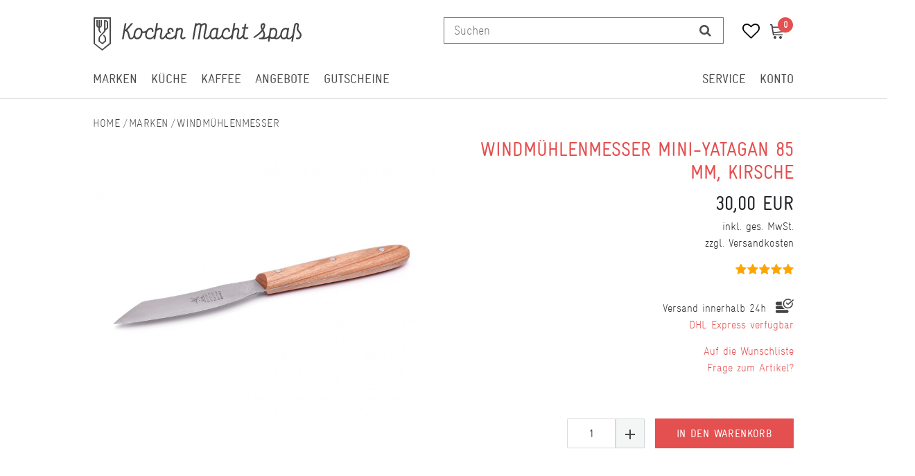

--- FILE ---
content_type: text/html; charset=UTF-8
request_url: https://www.kochen-macht-spass.com/windmuehlenmesser/kirschbaum-serie/herder-mini-yatagan-obst-kraeuter-85mm-kirsche/a-42003
body_size: 93448
content:






<!DOCTYPE html>

<html lang="de" data-framework="vue" prefix="og: http://ogp.me/ns#" class="icons-loading">

<head>
                
                    

    <script type="text/javascript">
    (function() {
        var _availableConsents = {"necessary.consent":[true,[],null],"necessary.consentActiveStatus":[true,["consentActiveStatus","_transaction_ids","cr-freeze"],null],"necessary.externalId":[true,["externalID"],null],"necessary.session":[true,[],null],"necessary.csrf":[true,["XSRF-TOKEN"],null],"necessary.shopbooster_cookie":[true,["plenty_cache"],null],"media.googleMaps":[null,[],null],"paypal.paypal-cookies":[false,["X-PP-SILOVER","X-PP-L7","tsrc","paypalplus_session_v2"],true],"convenience.languageDetection":[null,[],null]};
        var _allowedCookies = ["plenty_cache","consentActiveStatus","_transaction_ids","cr-freeze","externalID","XSRF-TOKEN","plenty-shop-cookie","PluginSetPreview","SID_PLENTY_ADMIN_1308","PreviewCookie"] || [];

        window.ConsentManager = (function() {
            var _consents = (function() {
                var _rawCookie = document.cookie.split(";").filter(function (cookie) {
                    return cookie.trim().indexOf("plenty-shop-cookie=") === 0;
                })[0];

                if (!!_rawCookie) {
                    try {
                        _rawCookie = decodeURIComponent(_rawCookie);
                    } catch (e) {
                        document.cookie = "plenty-shop-cookie= ; expires = Thu, 01 Jan 1970 00:00:00 GMT"
                        return null;
                    }

                    try {
                        return JSON.parse(
                            _rawCookie.trim().substr("plenty-shop-cookie=".length)
                        );
                    } catch (e) {
                        return null;
                    }
                }
                return null;
            })();

            Object.keys(_consents || {}).forEach(function(group) {
                if(typeof _consents[group] === 'object' && _consents[group] !== null)
                {
                    Object.keys(_consents[group] || {}).forEach(function(key) {
                        var groupKey = group + "." + key;
                        if(_consents[group][key] && _availableConsents[groupKey] && _availableConsents[groupKey][1].length) {
                            Array.prototype.push.apply(_allowedCookies, _availableConsents[groupKey][1]);
                        }
                    });
                }
            });

            if(!_consents) {
                Object.keys(_availableConsents || {})
                    .forEach(function(groupKey) {
                        if(_availableConsents[groupKey] && ( _availableConsents[groupKey][0] || _availableConsents[groupKey][2] )) {
                            Array.prototype.push.apply(_allowedCookies, _availableConsents[groupKey][1]);
                        }
                    });
            }

            var _setResponse = function(key, response) {
                _consents = _consents || {};
                if(typeof key === "object" && typeof response === "undefined") {
                    _consents = key;
                    document.dispatchEvent(new CustomEvent("consent-change", {
                        detail: {key: null, value: null, data: key}
                    }));
                    _enableScriptsOnConsent();
                } else {
                    var groupKey = key.split(".")[0];
                    var consentKey = key.split(".")[1];
                    _consents[groupKey] = _consents[groupKey] || {};
                    if(consentKey === "*") {
                        Object.keys(_availableConsents).forEach(function(aKey) {
                            if(aKey.split(".")[0] === groupKey) {
                                _consents[groupKey][aKey.split(".")[1]] = response;
                            }
                        });
                    } else {
                        _consents[groupKey][consentKey] = response;
                    }
                    document.dispatchEvent(new CustomEvent("consent-change", {
                        detail: {key: key, value: response, data: _consents}
                    }));
                    _enableScriptsOnConsent();
                }
                if(!_consents.hasOwnProperty('_id')) {
                    _consents['_id'] = "099af6ffd3d6cf4c4c1cae335329b412bb7b900c";
                }

                Object.keys(_availableConsents).forEach(function(key) {
                    if((_availableConsents[key][1] || []).length > 0) {
                        if(_isConsented(key)) {
                            _availableConsents[key][1].forEach(function(cookie) {
                                if(_allowedCookies.indexOf(cookie) < 0) _allowedCookies.push(cookie);
                            });
                        } else {
                            _allowedCookies = _allowedCookies.filter(function(cookie) {
                                return _availableConsents[key][1].indexOf(cookie) < 0;
                            });
                        }
                    }
                });

                document.cookie = "plenty-shop-cookie=" + JSON.stringify(_consents) + "; path=/; expires=" + _expireDate() + "; secure";
            };
            var _hasResponse = function() {
                return _consents !== null;
            };

            var _expireDate = function() {
                var expireSeconds = 0;
                                    expireSeconds = 8640000;
                                const date = new Date();
                date.setSeconds(date.getSeconds() + expireSeconds);
                const offset = date.getTimezoneOffset() / 60;
                date.setHours(date.getHours() - offset)
                return date.toUTCString();
            }
            var _isConsented = function(key) {
                var groupKey = key.split(".")[0];
                var consentKey = key.split(".")[1];

                if (consentKey === "*") {
                    return Object.keys(_availableConsents).some(function (aKey) {
                        var aGroupKey = aKey.split(".")[0];
                        return aGroupKey === groupKey && _isConsented(aKey);
                    });
                } else {
                    if(!_hasResponse()) {
                        return _availableConsents[key][0] || _availableConsents[key][2];
                    }

                    if(_consents.hasOwnProperty(groupKey) && _consents[groupKey].hasOwnProperty(consentKey))
                    {
                        return !!_consents[groupKey][consentKey];
                    }
                    else {
                        if(!!_availableConsents[key])
                        {
                            return _availableConsents[key][0];
                        }

                        console.warn("Cookie has been blocked due to not being registered: " + key);
                        return false;
                    }
                }
            };
            var _getConsents = function() {
                var _result = {};
                Object.keys(_availableConsents).forEach(function(key) {
                    var groupKey = key.split(".")[0];
                    var consentKey = key.split(".")[1];
                    _result[groupKey] = _result[groupKey] || {};
                    if(consentKey !== "*") {
                        _result[groupKey][consentKey] = _isConsented(key);
                    }
                });
                return _result;
            };
            var _isNecessary = function(key) {
                return _availableConsents.hasOwnProperty(key) && _availableConsents[key][0];
            };
            var _enableScriptsOnConsent = function() {
                var elementsToEnable = document.querySelectorAll("script[data-cookie-consent]");
                Array.prototype.slice.call(elementsToEnable).forEach(function(el) {
                    if(el.dataset && el.dataset.cookieConsent && el.type !== "application/javascript") {
                        var newScript = document.createElement("script");
                        if(el.src) {
                            newScript.src = el.src;
                        } else {
                            newScript.textContent = el.textContent;
                        }
                        el.parentNode.replaceChild(newScript, el);
                    }
                });
            };
            window.addEventListener("load", _enableScriptsOnConsent);
            
            return {
                setResponse: _setResponse,
                hasResponse: _hasResponse,
                isConsented: _isConsented,
                getConsents: _getConsents,
                isNecessary: _isNecessary
            };
        })();
    })();
</script>


    
<meta charset="utf-8">
<meta http-equiv="X-UA-Compatible" content="IE=edge">
<meta name="viewport" content="width=device-width, initial-scale=1">
<meta name="generator" content="plentymarkets" />
<meta name="format-detection" content="telephone=no"> 

    
<link rel="icon" type="img/ico" href="https://cdn02.plentymarkets.com/nsfenjcurszi/frontend/favicon.ico">


    <link rel="canonical" href="https://www.kochen-macht-spass.com/windmuehlenmesser/kirschbaum-serie/herder-mini-yatagan-obst-kraeuter-85mm-kirsche/a-42003">

            <link rel="alternate" hreflang="x-default" href="https://www.kochen-macht-spass.com/windmuehlenmesser/kirschbaum-serie/herder-mini-yatagan-obst-kraeuter-85mm-kirsche/a-42003"/>
            <link rel="alternate" hreflang="de" href="https://www.kochen-macht-spass.com/windmuehlenmesser/kirschbaum-serie/herder-mini-yatagan-obst-kraeuter-85mm-kirsche/a-42003"/>
            <link rel="alternate" hreflang="en" href="https://www.kochen-macht-spass.com/en/herder-messer-mini-yatagan-obst-kraeuter-85mm/a-42003"/>
    
<style data-font="Custom-Font">
                            .icons-loading .fa { visibility: hidden !important; }
</style>

<link rel="preload" href="https://cdn02.plentymarkets.com/nsfenjcurszi/plugin/128/ceres/css/ceres-icons.css" as="style" onload="this.onload=null;this.rel='stylesheet';">
<noscript><link rel="stylesheet" href="https://cdn02.plentymarkets.com/nsfenjcurszi/plugin/128/ceres/css/ceres-icons.css"></noscript>


<link rel="preload" as="style" href="https://cdn02.plentymarkets.com/nsfenjcurszi/plugin/128/ceres/css/ceres-base.css?v=f8560aa43629661280e6ca080ecd21ca37c18509">
    <link rel="stylesheet" href="https://cdn02.plentymarkets.com/nsfenjcurszi/plugin/128/ceres/css/ceres-base.css?v=f8560aa43629661280e6ca080ecd21ca37c18509">


<script type="application/javascript">
    /*! loadCSS. [c]2017 Filament Group, Inc. MIT License */
    /* This file is meant as a standalone workflow for
     - testing support for link[rel=preload]
     - enabling async CSS loading in browsers that do not support rel=preload
     - applying rel preload css once loaded, whether supported or not.
     */
    (function( w ){
        "use strict";
        // rel=preload support test
        if( !w.loadCSS ){
            w.loadCSS = function(){};
        }
        // define on the loadCSS obj
        var rp = loadCSS.relpreload = {};
        // rel=preload feature support test
        // runs once and returns a function for compat purposes
        rp.support = (function(){
            var ret;
            try {
                ret = w.document.createElement( "link" ).relList.supports( "preload" );
            } catch (e) {
                ret = false;
            }
            return function(){
                return ret;
            };
        })();
        // if preload isn't supported, get an asynchronous load by using a non-matching media attribute
        // then change that media back to its intended value on load
        rp.bindMediaToggle = function( link ){
            // remember existing media attr for ultimate state, or default to 'all'
            var finalMedia = link.media || "all";
            function enableStylesheet(){
                // unbind listeners
                if( link.addEventListener ){
                    link.removeEventListener( "load", enableStylesheet );
                } else if( link.attachEvent ){
                    link.detachEvent( "onload", enableStylesheet );
                }
                link.setAttribute( "onload", null );
                link.media = finalMedia;
            }
            // bind load handlers to enable media
            if( link.addEventListener ){
                link.addEventListener( "load", enableStylesheet );
            } else if( link.attachEvent ){
                link.attachEvent( "onload", enableStylesheet );
            }
            // Set rel and non-applicable media type to start an async request
            // note: timeout allows this to happen async to let rendering continue in IE
            setTimeout(function(){
                link.rel = "stylesheet";
                link.media = "only x";
            });
            // also enable media after 3 seconds,
            // which will catch very old browsers (android 2.x, old firefox) that don't support onload on link
            setTimeout( enableStylesheet, 3000 );
        };
        // loop through link elements in DOM
        rp.poly = function(){
            // double check this to prevent external calls from running
            if( rp.support() ){
                return;
            }
            var links = w.document.getElementsByTagName( "link" );
            for( var i = 0; i < links.length; i++ ){
                var link = links[ i ];
                // qualify links to those with rel=preload and as=style attrs
                if( link.rel === "preload" && link.getAttribute( "as" ) === "style" && !link.getAttribute( "data-loadcss" ) ){
                    // prevent rerunning on link
                    link.setAttribute( "data-loadcss", true );
                    // bind listeners to toggle media back
                    rp.bindMediaToggle( link );
                }
            }
        };
        // if unsupported, run the polyfill
        if( !rp.support() ){
            // run once at least
            rp.poly();
            // rerun poly on an interval until onload
            var run = w.setInterval( rp.poly, 500 );
            if( w.addEventListener ){
                w.addEventListener( "load", function(){
                    rp.poly();
                    w.clearInterval( run );
                } );
            } else if( w.attachEvent ){
                w.attachEvent( "onload", function(){
                    rp.poly();
                    w.clearInterval( run );
                } );
            }
        }
        // commonjs
        if( typeof exports !== "undefined" ){
            exports.loadCSS = loadCSS;
        }
        else {
            w.loadCSS = loadCSS;
        }
    }( typeof global !== "undefined" ? global : this ) );
    (function() {
        var checkIconFont = function() {
            if(!document.fonts || document.fonts.check("1em FontAwesome")) {
                document.documentElement.classList.remove('icons-loading');
            } };
        if(document.fonts) {
            document.fonts.addEventListener("loadingdone", checkIconFont);
            window.addEventListener("load", checkIconFont);
        }
        checkIconFont();
    })();

</script>

                    

<!-- Extend the existing style with a template -->
                            <!-- This template is only used for providing the stylesheet path in the respective container. The stylesheet will only apply if the CeresCoconut Stylesheet data provider is linked in the CMS » Container link menu -->

    <link rel="stylesheet" href="https://cdn02.plentymarkets.com/nsfenjcurszi/plugin/128/cerescoconut/css/main.css">
<link rel="stylesheet" href="https://cdn02.plentymarkets.com/nsfenjcurszi/plugin/128/cerescoconut/css/main.css">


                    


<script>

    
    function setCookie(name,value,days) {
        var expires = "";
        if (days) {
            var date = new Date();
            date.setTime(date.getTime() + (days*24*60*60*1000));
            expires = "; expires=" + date.toUTCString();
        }
        document.cookie = name + "=" + (value || "")  + expires + "; path=/";
    }
    function getCookie(name) {
        var nameEQ = name + "=";
        var ca = document.cookie.split(';');
        for (var i = 0; i < ca.length; i++) {
            var c = ca[i];
            while (c.charAt(0) == ' ') c = c.substring(1, c.length);
            if (c.indexOf(nameEQ) == 0) return c.substring(nameEQ.length, c.length);
        }
        return null;
    }

    if (getCookie("externalID") == null) {
        setCookie("externalID",  '6979b2fc2114e' + Math.random(), 100);
    }

    let consentActiveStatus = [{"googleanalytics":"false","googleads":"false","facebookpixel":"false","bingads":"false","pinterest":"false","adcell":"false","econda":"false","channelpilot":"false","sendinblue":"false","hotjar":"false","moebelde":"false","intelligentreach":"false","clarity":"false","awin":"false","belboon":"false"}];
    setCookie("consentActiveStatus",JSON.stringify(consentActiveStatus),100);

    function normalizeString(a) {
        return a.replace(/[^\w\s]/gi, '');
    }

    function convertAttributesToText(attributes){
        var variantText = '';

        if(attributes.length){
            for(let i = 0; i < attributes.length ; i++){
                variantText+= attributes[i]["value"]["names"]["name"];
                if(i !== (attributes.length-1)){
                    variantText+= ", ";
                }
            }
        }
        return variantText;
    }

    function sendProductListClick(position, products) {
        var payload = {

            'ecommerce': {
                'currencyCode': '',
                'click': {
                    'actionField': {'list': ''},
                    'products': new Array(products[position])
                }
            },
            'ga4Event': 'select_item',
            'nonInteractionHit': false,
            'event': 'ecommerceEvent',
            'eventCategory': 'E-Commerce',
            'eventAction': 'Produktklick',
            'eventLabel': '',
            'eventValue': undefined
        };
        dataLayer.push(payload);    }

    function capiCall(payload){
            }

    window.dataLayer = window.dataLayer || [];

    
    document.addEventListener("consent-change", function (e){

        
        var consentIntervall = setInterval(function(){

            
            var payload = {
                'event': 'consentChanged'
            };
            dataLayer.push(payload);
            clearInterval(consentIntervall);
        }, 200);

    });
</script>


            



<script src="https://code.jquery.com/jquery-latest.min.js"></script>
<script src="https://cdn02.plentymarkets.com/nsfenjcurszi/plugin/128/cerescoconut/js/kms.js"></script>

<link rel="stylesheet" href="https://cdn02.plentymarkets.com/nsfenjcurszi/plugin/128/cerescoconut/css/ceres-legacy.css">





<script>
    $(document).ready(function(){

        $("#gtc-accept27").prop("checked", true);
        $( ".form-check " ).insertAfter( jQuery( ".checkout-rightside .btn.btn-block.btn-primary.btn-appearance" ) );

});
</script>


<script>
    $(document).ready(function(){
         $(".article-description ul li:nth-of-type(8) span:empty").each(function(){
            $(".article-description ul li:nth-of-type(8) span").parent().remove();
            $(".article-description ul li:nth-of-type(8) span").remove();
        });
        $(".article-description ul li:nth-of-type(7) span:empty").each(function(){
            $(".article-description ul li:nth-of-type(7) span").parent().remove();
            $(".article-description ul li:nth-of-type(7) span").remove();
        });
        $(".article-description ul li:nth-of-type(6) span:empty").each(function(){
            $(".article-description ul li:nth-of-type(6) span").parent().remove();
            $(".article-description ul li:nth-of-type(6) span").remove();
        });
        $(".article-description ul li:nth-of-type(5) span:empty").each(function(){
            $(".article-description ul li:nth-of-type(5) span").parent().remove();
            $(".article-description ul li:nth-of-type(5) span").remove();
        });
        $(".article-description ul li:nth-of-type(4) span:empty").each(function(){
            $(".article-description ul li:nth-of-type(4) span").parent().remove();
            $(".article-description ul li:nth-of-type(4) span").remove();
        });
        $(".article-description ul li:nth-of-type(3) span:empty").each(function(){
            $(".article-description ul li:nth-of-type(3) span").parent().remove();
            $(".article-description ul li:nth-of-type(3) span").remove();
        });
        $(".article-description ul li:nth-of-type(2) span:empty").each(function(){
            $(".article-description ul li:nth-of-type(2) span").parent().remove();
            $(".article-description ul li:nth-of-type(2) span").remove();
        });
        $(".article-description ul li:nth-of-type(1) span:empty").each(function(){
            $(".article-description ul li:nth-of-type(1) span").parent().remove();
            $(".article-description ul li:nth-of-type(1) span").remove();
        });
     });
</script>

<script>
    $(window).load(function() {
        $(".title-outer .widget-inner h1").attr('title','Hauptname von Windmühlenmesser Mini-Yatagan 85 mm, Kirsche' );
        $(".article-price").attr('title','Preis von Windmühlenmesser Mini-Yatagan 85 mm, Kirsche' );
        $(".single .crossprice del.text-muted.text-appearance").attr('title','UVP von Windmühlenmesser Mini-Yatagan 85 mm, Kirsche' );
        $(".artikel-vat .widget-inner").attr('title','Mehrwertsteuer von Windmühlenmesser Mini-Yatagan 85 mm, Kirsche' );
        $(".artikel-vat .widget-inner .shippingcost").attr('title','Versandkosten von Windmühlenmesser Mini-Yatagan 85 mm, Kirsche' );
        $(".widget-code.vat .widget-inner a").attr('title','Informationen zum Versand von Windmühlenmesser Mini-Yatagan 85 mm, Kirsche' );
        $(".widget-availability").attr('title','Lieferzeit zu Windmühlenmesser Mini-Yatagan 85 mm, Kirsche' );
        $(".add-to-basket-container button.btn.btn-block.btn-primary.btn-appearance").attr('title','Windmühlenmesser Mini-Yatagan 85 mm, Kirsche in den Warenkorb legen.' );
        $(".add-to-basket-container button[data-placement='top']").attr('title','Menge von Windmühlenmesser Mini-Yatagan 85 mm, Kirsche erhöhen' );
        $(".add-to-basket-container button[data-placement='bottom']").attr('title','Menge von Windmühlenmesser Mini-Yatagan 85 mm, Kirsche verringern' );
        $(".add-to-basket-container .quantity-input-container").attr('title','Menge von Windmühlenmesser Mini-Yatagan 85 mm, Kirsche' );
        $(".wunschliste-button a").attr('title','Windmühlenmesser Mini-Yatagan 85 mm, Kirsche in die Wunschliste legen.' );
        $(".artikel-verfuegbarkeit").attr('title','Verfügbarkeit von Windmühlenmesser Mini-Yatagan 85 mm, Kirsche' );
        $(".frage-button a").attr('title','Frage per E-Mail zu Windmühlenmesser Mini-Yatagan 85 mm, Kirsche' );
        $(".widget-item-list.varianten-liste .widget-item-list-inline-caption").attr('title','Zu Windmühlenmesser Mini-Yatagan 85 mm, Kirsche passende Artikel.' );
        $(".widget-feedback-average .small-stars .feedback-stars-background").attr('title','Bewertung von Windmühlenmesser Mini-Yatagan 85 mm, Kirsche' );
        $(".feedback-container .title").attr('title','Bewertung von Windmühlenmesser Mini-Yatagan 85 mm, Kirsche' );
        $(".single-carousel.owl-single-item a").attr('title','Bild von Windmühlenmesser Mini-Yatagan 85 mm, Kirsche' );
        $(".cmp-product-thumb .thumb-image").attr('title','Bild von Windmühlenmesser Mini-Yatagan 85 mm, Kirsche' );
        $("h2.article-productdetails").attr('title','Produktdetails von Windmühlenmesser Mini-Yatagan 85 mm, Kirsche' );
        $(".article-descriptiontitle").attr('title','Beschreibung von Windmühlenmesser Mini-Yatagan 85 mm, Kirsche' );
        $(".article-description ul li:nth-of-type(1)").attr('title','POS 1 von Windmühlenmesser Mini-Yatagan 85 mm, Kirsche' );
        $(".article-description ul li:nth-of-type(2)").attr('title','POS 2 von Windmühlenmesser Mini-Yatagan 85 mm, Kirsche' );
        $(".article-description ul li:nth-of-type(3)").attr('title','POS 3 von Windmühlenmesser Mini-Yatagan 85 mm, Kirsche' );
        $(".article-description ul li:nth-of-type(4)").attr('title','POS 4 von Windmühlenmesser Mini-Yatagan 85 mm, Kirsche' );
        $(".article-description ul li:nth-of-type(5)").attr('title','POS 5 von Windmühlenmesser Mini-Yatagan 85 mm, Kirsche' );
        $(".article-description ul li:nth-of-type(6)").attr('title','POS 6 von Windmühlenmesser Mini-Yatagan 85 mm, Kirsche' );
        $(".article-description ul li:nth-of-type(7)").attr('title','POS 7 von Windmühlenmesser Mini-Yatagan 85 mm, Kirsche' );
        $(".article-description ul li:nth-of-type(8)").attr('title','POS 8 von Windmühlenmesser Mini-Yatagan 85 mm, Kirsche' );

        $(".cmp-search-box .search-input").attr('placeholder','Suchen');
    });

</script>

<script>
    $( document ).ready(function() {
        if ($(".template_cat_wrapper")[0]){
            $(".generated_cat_wrapper").css({"display":"none"});
        } else {

        }
    });
</script>

<script>
    $( document ).ready(function() {
        if( $("#hero__container:empty").length) {
            $("#hero__container").css({"margin-top": "0px"});
            $("#hero__container").css({"padding-bottom": "2px"});
        } else {}
    });
</script>

<script>
    $( document ).ready(function() {
        $("button#btnMainMenuToggler").click(function() {
            if( $("#mainNavbarCollapsable.mobile-nav").hasClass("active")) {
                $("#mainNavbarCollapsable.mobile-nav").removeClass("active");
                $(".mobile-header span.mobile-close").css({"display":"none"});
                $("body").removeClass("menu-open");
            } else {
                $("#mainNavbarCollapsable.mobile-nav").addClass("active");
                $(".mobile-header span.mobile-close").css({"display":"block"});
                $("body").addClass("menu-open");
            }
        });

        $("div#page-body").click(function() {
            if( $("#mainNavbarCollapsable.mobile-nav").hasClass("active")) {
                $("#mainNavbarCollapsable.mobile-nav").removeClass("active");
                $(".mobile-header span.mobile-close").css({"display":"none"});
            } else {}
        });

        $(".mobile-header span.mobile-close").click(function() {
            if( $("#mainNavbarCollapsable.mobile-nav").hasClass("active")) {
                $("#mainNavbarCollapsable.mobile-nav").removeClass("active");
                $(".mobile-header span.mobile-close").css({"display":"none"});
            } else {}
        });
    });
</script>


<script>
    $( document ).ready(function() {
        $(".avaliability-form #CfourNotificationForm .infotext").click(function() {
                $(".page-singleitem .no-stock.salable .avaliability-form form").css({"display":"flex"});
        });
    });
</script>

<script>
    $(document).ready(function(){

        $("#gtc-accept36").prop("checked", true);
        $( ".form-check" ).insertAfter( $( ".checkout-rightside .btn.btn-block.btn-primary.btn-appearance" ) );
    });
</script>




<script>
  const dfLayerOptions = {
    installationId: '29826023-9a8b-4ab9-bd3d-d732e8eaff15',
    zone: 'eu1'
  };

  

  (function (l, a, y, e, r, s) {
    r = l.createElement(a); r.onload = e; r.async = 1; r.src = y;
    s = l.getElementsByTagName(a)[0]; s.parentNode.insertBefore(r, s);
  })(document, 'script', 'https://cdn.doofinder.com/livelayer/1/js/loader.min.js', function () {
    doofinderLoader.load(dfLayerOptions);
  });
</script>


<script>
    $(document).ready(function() {
        $(window).keydown(function(event){
            if(event.keyCode == 13) {
                event.preventDefault();
                return false;
            }
        });
        $("#searchBox2 button[type='submit']").attr("disabled", true);
        $("#searchBox2 input[type='search']").attr("onkeydown",'if (event.keyCode == 13) { return false;}');
        $("#searchBox2 div.container-max").removeAttr("template");
    });
</script>

<script>
    $(".cmp-product-thumb__variante").click(function() {
        window.location = $(this).find("a").attr("href");
        return false;
    });
</script>


<script>
    $(document).ready(function(){
        $(".availability-headline").click(function() {
            if ($(".page-singleitem .no-stock.salable .availability-headline").hasClass("active")) {
                $(".page-singleitem .no-stock.salable .availability-headline.active").removeClass("active");
            } else {
                $(".page-singleitem .no-stock.salable .availability-headline").addClass("active");
            }
            $(".page-singleitem .no-stock.salable .widget.widget-item-availability-notification").toggle();
            if ($(".page-singleitem .no-stock.salable .widget.widget-add-to-basket.widget-primary").hasClass("invisible")) {
                $(".page-singleitem .no-stock.salable .widget.widget-add-to-basket.widget-primary.invisible").removeClass("invisible");
            } else {
                $(".page-singleitem .no-stock.salable .widget.widget-add-to-basket.widget-primary").addClass("invisible");
            }
        });
    });
</script>


<script>
    $("a.toggle-basket-preview.nav-link").on({

        mouseenter: function () {
            $("body").addClass("basket-open");
        },
        mouseleave: function () {
            $("body").removeClass("basket-open");
        }
    });

</script>

<script>
    $(function(){
        $(window).scroll(function() {
            if ($(this).scrollTop() > 110) {
                if ($(window).width() > 991) {
                    $(".cat-wrapper").css({"top":"65px"});
                    $("#main-navbar").addClass("fixed");
                } else {

                }
            }
            else {
                if ($(window).width() > 991) {
                    $("#main-navbar").removeClass("fixed");
                    $(".cat-wrapper").css({"top": "134px"});

                } else {

                }
            }
        });
    });

</script>

<script>
    $(window).load(function() {

        if ($(window).width() > 767) {

            var url = window.location.href;

            if (url.search("page") >= 0) {

                jQuery('html,body').animate({
                    scrollTop: jQuery("#catgrid").offset().top - 120
                });

                jQuery('.panel-collapse.collapse').removeClass('show');
                jQuery('.a[data-toggle="collapse"]').addClass('collapsed');
                jQuery('.a[data-toggle="collapse"]').attr('aria-expanded','false');
                jQuery('a[data-toggle="collapse"] .opened').css('display','block');
                jQuery('a[data-toggle="collapse"] .closed').css('display','none');
                }
        } else {

            var url = window.location.href;

            if (url.search("page") >= 0) {

                jQuery('html,body').animate({
                    scrollTop: jQuery("#catgrid").offset().top
                });

                jQuery('.panel-collapse.collapse').removeClass('show');
                jQuery('.a[data-toggle="collapse"]').addClass('collapsed');
                jQuery('.a[data-toggle="collapse"]').attr('aria-expanded','false');
                jQuery('a[data-toggle="collapse"] .opened').css('display','block');
                jQuery('a[data-toggle="collapse"] .closed').css('display','none');
            }


        }
    });
</script>


<script>
    $(window).load(function(){

        if ($(window).width() > 991) {

        } else {
        var lastScrollTop = 0;
        $(window).scroll(function(event){
            var st = $(this).scrollTop();
            if (st > lastScrollTop){
                $(".back-to-top").css({"display":"none!important"});
            } else {
                $(".back-to-top").css({"display":"block!important"});
            }
            lastScrollTop = st;
        });
        }
    });
</script>


<script>
    $(window).load(function() {

        var $body = $(document);
        $body.bind('scroll', function() {
            // "Disable" the horizontal scroll.
            if ($body.scrollLeft() !== 0) {
                $body.scrollLeft(0);
            }
        });

    });
</script>

<script>
    $(window).on('load', function() {
        //$(".price_wrap--hover .add-to-basket-lg-container").removeAttr("data-original-title");
        //$(".price_wrap--hover .add-to-basket-lg-container").removeAttr("data-toggle");
        $('.price_wrap--hover [data-original-title="Artikel anzeigen"]').addClass('not-available');
        $('.price_wrap--hover [rel=tooltip]').tooltip('disable');
        $('.price_wrap--hover [data-toggle="tooltip"]').tooltip("disable");
        $(".price_wrap--hover .add-to-basket-lg-container").removeAttr("title");
        $(".price_wrap--hover .add-to-basket-lg-container").removeAttr("data-original-title");

        $( ".list-itemsperpage select option" ).append( " Artikel / Seite" );

        $(".single .singleItem__wrap .widget-inner:nth-of-type(2) .add-to-basket-container button.btn.btn-block.btn-primary.btn-appearance.disabled[rel=tooltip]").tooltip('disable');
        $(".single .singleItem__wrap .widget-inner:nth-of-type(2) .add-to-basket-container button.btn.btn-block.btn-primary.btn-appearance.disabled[data-toggle='tooltip']").tooltip('disable');
        $(".single .singleItem__wrap .widget-inner:nth-of-type(2) .add-to-basket-container button.btn.btn-block.btn-primary.btn-appearance.disabled").removeAttr("data-original-title");
        $(".single .singleItem__wrap .widget-inner:nth-of-type(2) .add-to-basket-container button.btn.btn-block.btn-primary.btn-appearance.disabled").removeAttr("data-toggle");
        $(".single .singleItem__wrap .widget-inner:nth-of-type(2) .add-to-basket-container button.btn.btn-block.btn-primary.btn-appearance.disabled").attr('title','Windmühlenmesser Mini-Yatagan 85 mm, Kirsche in Kürze wieder verfügbar.' );
        $(".not-salable .add-to-basket-lg-container").attr('title','Benachrichtigen, wenn der Artikel wieder verfügbar ist.' );

        $(".add-to-basket-lg-container").removeAttr("data-toggle");
        $(".add-to-basket-lg-container").tooltip('disable');
    });
</script>


<script>
	$(function() {
  $(".carousel-item_random" + new Date().getTime() % 4).css("display", "block");
});

</script>

    <meta name="google-site-verification" content="hMsLyzZlqwsMZuziA7n3vhPOlpN0r_aTCSfOO4PBm0A" />



    
    
                    

    
    
    
    
    

    

<meta name="robots" content="ALL">
    <meta name="description" content="Windmühlenmesser &amp;quot;Mini-Yatagan&amp;quot; - Küchenmesser Mini-Yatagan 85 mm mit  Griff aus Kirschholz. Jetzt im Onlineshop von Windmühlenmesser kaufen.">
    <meta name="keywords" content="Küchen-und Obstmesser &amp;quot;Mini-Yatagan&amp;quot;, blaugepließtet, Griff Kirschholz, geölt">
<meta property="og:title" content="Windmühlenmesser Mini-Yatagan 85 mm, Kirsche | Kochen macht Spass"/>
<meta property="og:type" content="article"/>
<meta property="og:url" content="https://www.kochen-macht-spass.com/windmuehlenmesser/kirschbaum-serie/herder-mini-yatagan-obst-kraeuter-85mm-kirsche/a-42003"/>
<meta property="og:image" content="https://bilder.kochen-macht-spass.com/item/images/42003/full/42003-42003-0.jpg"/>

<script type="application/ld+json">
            {
            "@context"      : "http://schema.org/",
            "@type"         : "Product",
            "@id"           : "1272",
            "name"          : "Windmühlenmesser Mini-Yatagan 85 mm, Kirsche",
            "category"      : "Windmühlenmesser",
            "releaseDate"   : "",
            "image"         : "https://bilder.kochen-macht-spass.com/item/images/42003/preview/42003-42003-0.jpg",
            "identifier"    : "1272",
            "description"   : "Windmühlenmesser Mini-Yatagan 85 mm, Kirsche Das Windmühlenmesser Mini Yatagan überzeugt durch seine außergewöhnliche und etwas unkonventionelle Klingenform: Die feine Spitze eignet sich hervorragend für präzise Schnitte, während der Klingenbauch ideal zum Wiegen und Hacken von Kräutern genutzt werden kann. Dieses kompakte Windmühlenmesser Mini Yatagan verfügt über eine leicht nach oben gebogene, konvexe Klinge, die sich besonders gut zum Entkernen von Früchten eignet. Mit einer Länge von 85 mm besteht die Klinge aus rostfreiem Chrom-Molybdän-Vanadium-Stahl und wurde von Hand blaugepließtet (ein spezieller Feinschliff) sowie nach dem traditionellen &quot;Solinger Dünnschliff&quot; hergestellt. Der Griff aus Kirschbaumholz, das aus deutschen und österreichischen Wäldern stammt, liegt angenehm in der Hand und ermöglicht ein ermüdungsfreies Arbeiten. Es wird empfohlen, das Windmühlenmesser Mini Yatagan nicht in der Spülmaschine zu reinigen und den Griff regelmäßig mit Herder Holzpflegeöl zu behandeln.",
            "disambiguatingDescription" : "Küchen-, Obstmesser, rostfrei, blaugepließtet, Griff: Kirsche",
            "manufacturer"  : {
            "@type"         : "Organization",
            "name"          : "Windmühlenmesser"
            },
            "offers": {
            "@type"         : "Offer",
            "priceCurrency" : "EUR",
            "price"         : "30.00",
            "url"           : "https://www.kochen-macht-spass.com/windmuehlenmesser/kirschbaum-serie/herder-mini-yatagan-obst-kraeuter-85mm-kirsche/a-42003/",
                        "availability"  : "",
            "itemCondition" : "Neu",
            "serialNumber"  : "1705,325,020002"
            },
            "depth": {
            "@type"         : "QuantitativeValue",
            "value"         : "0"
            },
            "width": {
            "@type"         : "QuantitativeValue",
            "value"         : "0"
            },
            "height": {
            "@type"         : "QuantitativeValue",
            "value"         : "0"
            },
            "weight": {
            "@type"         : "QuantitativeValue",
            "value"         : "10"
            }
            }
        </script>

<title>Windmühlenmesser Mini-Yatagan 85 mm, Kirsche | Kochen macht Spass</title>

                <style>.paypalSmartButtons {
    width: 100%;
    padding: 0px!important;
}

.paypal-buttons {
    margin: 0 auto !important;
}

span[id^="payment_state_"] {
    color: #e44f4f;
    font-weight: 600;
}

.page-basket a.navbar-brand--logo {
    display: none;
}

.payment-method-select .cmp-method-list .method-list {
display: grid;
}

.page-basket #page-body .d-lg-none.py-3:first-of-type {
    /* display: none; */
    padding: 0px !important;
}

.page-confirmation.isCheckout .paypalSmartButtons {
    margin-top: 10px;
    margin-bottom: -15px;
    margin-left: -1px;
}

@media only screen and (max-width: 767px) {
.page-basket.isCheckout .row.py-3:first-of-type .col-12 {
    padding-left: 0px;
}
.page-basket.isCheckout .row.py-3:first-of-type {
    padding-top: 0px !important;
}
.cmp-product-thumb .thumb-content, .cmp-product-thumb .thumb-content a {
    font-size: 16px;

}
.thumb-content span.availability.badge.display-mobile, 
.thumb-content span.availability.badge.display-mobile.availability-1 p, 
.thumb-content span.availability.badge.display-mobile.availability-2 p, 
.thumb-content span.availability.badge.display-mobile.availability-3 p, 
.thumb-content span.availability.badge.display-mobile.availability-4 p, 
.thumb-content span.availability.badge.display-mobile.availability-5 p {
margin-bottom: 0px;
}
    .cmp-product-thumb .thumb-content, .cmp-product-thumb .thumb-content a {
        padding: 1px 5px 10px;
        min-height: 117px;
    }

.cmp-order-item {
    align-items: center;
}

.cmp-order-item {
    margin-bottom: 1em;
}
.cmp-basket-item .item-details, .cmp-order-item .item-details {
    margin-top: 0px;
}
}


.product-list .cmp-product-thumb,
.single .cmp-product-thumb,
body .cmp-product-thumb {
  min-height: 420px!important;
  }

/* Zoom function */
/* ===== KMMS: Full-frame Hover Zoom (Zalando-Style) ===== */
.single-carousel.owl-carousel:hover a[href*="bilder.kochen-macht-spass.com"] {
  cursor: zoom-in !important;
}


.kmms-zoom-pane {
  position: absolute;
  inset: 0;
  display: none;
  background-repeat: no-repeat;
  background-position: center;
  background-size: cover;
  pointer-events: none; /* Bleibt für Klickdurchlässigkeit */
  z-index: 9998;
  will-change: background-position, background-size;
}


  .stock, .no-stock.salable  .avaliability-form,
    .stock, .no-stock.salable  .widget.widget-item-availability-notification {
      display: block!important;
    }</style>
                
    <script>// Define dataLayer and the gtag function.
window.dataLayer = window.dataLayer || [];
function gtag(){dataLayer.push(arguments);}

// Set default consent to 'denied' as a placeholder
// Determine actual values based on your own requirements
gtag('consent', 'default', {
  'ad_storage': 'granted',
  'ad_user_data': 'granted',
  'ad_personalization': 'granted',
  'analytics_storage': 'granted'
});</script>
                        <link rel="stylesheet" href="https://cdn02.plentymarkets.com/nsfenjcurszi/plugin/128/feedback/css/main.css" media="none" onload="if(media!='all')media='all'">
<noscript><link rel="stylesheet" href="https://cdn02.plentymarkets.com/nsfenjcurszi/plugin/128/feedback/css/main.css"></noscript>


            <script>        let isSignUp = false;        document.addEventListener("onSignUpSuccess", function (e) {                        isSignUp = true;            localStorage.setItem("signupTime", new Date().getTime());        });        document.addEventListener("onSetUserData", function (e) {                        if (e.detail.oldState.user.userData == null && e.detail.newState.user.userData !== null) {                let lastSignUpTime = localStorage.getItem("signupTime");                let timeDiff = new Date().getTime() - lastSignUpTime;                let is24HoursPassed = timeDiff > 24 * 60 * 60 * 1000;                if (isSignUp || is24HoursPassed) {                                        var payload = {                        'event': isSignUp ? 'sign_up' : 'login',                        'user_id': e.detail.newState.user.userData.id,                        'pageType': 'tpl.item'                    };                    dataLayer.push(payload);                                        isSignUp = false;                }            }        });                var payload ={            'event': 'facebookEvent',            'event_id': '6979b2fc221dc' + Math.random(),            'facebookEventName': 'PageView'        };        dataLayer.push(payload);        capiCall(payload);                document.addEventListener("onAddWishListId", function (e) {            var payload = {                'event': 'AddToWishlist',                'event_id': '6979b2fc221dc' + Math.random(),                'ga4Event': 'add_to_wishlist',                'content_name': 'Artikeldetailseite',                'content_category': '',                'content_type': 'product',                'content_ids': e.detail.payload,                'contents': '',                'currency': 'EUR',                'value': '0.01'            };            dataLayer.push(payload);                    });        document.addEventListener("onSetWishListItems", function (e) {            console.log(e.detail.payload);            if (typeof e.detail.payload !== 'undefined') {                var products = [];                var idList = [];                var contents = [];                e.detail.payload.forEach(function (item, index) {                    products.push({                        id: item.data.item.id + '',                        name: item.data.texts.name1,                        price: item.data.prices.default.price.value + '',                        brand: item.data.item.manufacturer.externalName,                        category: item.data.texts.urlPath,                        variant: convertAttributesToText(item.data.attributes),                        position: index,                        list: 'Wunschliste'                    });                    contents.push({                        id: item.data.item.id,                        quantity: 1,                        item_price: item.data.prices.default.price.value                    });                    idList.push(item.id);                });                var payload = {                    'ecommerce': {                        'currencyCode': 'EUR',                        'impressions': products                    },                    'google_tag_params': {                        'ecomm_prodid': idList,                        'ecomm_pagetype': 'other',                        'ecomm_category': 'Wunschliste',                    },                    'content_ids': idList,                    'content_name': 'Wunschliste',                    'content_type': 'product',                    'contents': contents,                    'currency': 'EUR',                    'value': '0.01',                    'event': 'ecommerceEvent',                    'event_id': '6979b2fc221dc' + Math.random(),                    'ga4Event': 'view_item_list',                    'eventCategory': 'E-Commerce',                    'eventAction': 'Produktimpression',                    'eventLabel': 'Artikeldetailseite',                    'eventValue': undefined                };                dataLayer.push(payload);                capiCall(payload);                /*document.addEventListener("DOMContentLoaded", function(event) {                    var mountedItems = document.querySelectorAll(".wishlist .basket-list-item .meta-container a");                    if (mountedItems.length > 0) {                        for (let i = 0; i < mountedItems.length; i++) {                            mountedItems[i].addEventListener("click", function () {                                sendProductListClick(i, products);                            })                        }                    }else{                        console.warn("[Google Analytics] Init product click-listener failed: category-item not found");                    }                });*/            }        });        document.addEventListener("onContactFormSend", function (e) {            var payload ={                'event': 'facebookEvent',                'event_id': '6979b2fc221dc' + Math.random(),                'facebookEventName': 'Contact',                'currency': 'EUR',                'value': '0.01'            };            dataLayer.push(payload);            capiCall(payload);        });        document.addEventListener("onSetVariationOrderProperty", function (e) {            var payload = {                'event': 'facebookEvent',                'facebookEventName': 'CustomizeProduct',                'event_id': '6979b2fc221dc' + Math.random(),                'currency': 'EUR',                'value': '0.01'            };            dataLayer.push(payload);            capiCall(payload);        });        document.addEventListener("onAddBasketItem", function (e) {                        var payload = {                'ecommerce': {                    'currencyCode': 'EUR',                    'add': {                        'actionField':                            {'list': 'Artikeldetailseite'},                        'products': [{                            'id': e.detail.payload[0].variationId + '',                            'quantity': e.detail.payload[0].quantity,                            'price': e.detail.payload[0].price+'',                            'variant': convertAttributesToText(e.detail.payload[0].variation.data.attributes),                            'name': e.detail.payload[0].variation.data.texts.name1,                            'brand': e.detail.payload[0].variation.data.item.manufacturer.externalName,                            'category': e.detail.payload[0].variation.data.texts.urlPath                                                    }]                    }                },                'content_name': 'Artikeldetailseite',                'content_type': 'product',                'content_ids': e.detail.payload[0].variationId,                'contents': [{                    'id': e.detail.payload[0].variationId,                    'quantity': e.detail.payload[0].quantity,                    'item_price': e.detail.payload[0].price                }],                'currency': 'EUR',                'value': '0.01',                'addCartValue':e.detail.payload[0].price+'',                'addCartQty': e.detail.payload[0].quantity,                'addCartId':e.detail.payload[0].variationId + '',                'addCartVariant': convertAttributesToText(e.detail.payload[0].variation.data.attributes),                'addCartName': e.detail.payload[0].variation.data.texts.name1,                'addCartBrand': e.detail.payload[0].variation.data.item.manufacturer.externalName,                'addCartCategory': e.detail.payload[0].variation.data.texts.urlPath,                'addCartImage': e.detail.payload[0].variation.data.images.all[0].url,                'addCartItemLink': "https://www.kochen-macht-spass.com/a-" + e.detail.payload[0].variation.data.item.id,                'nonInteractionHit': false,                'event': 'ecommerceEvent',                'event_id': '6979b2fc221dc' + Math.random(),                'ga4Event': 'add_to_cart',                'eventCategory': 'E-Commerce',                'eventAction': 'addToCart',                'eventLabel': undefined,                'eventValue': undefined            };            dataLayer.push(payload);            capiCall(payload);        }, false);        document.addEventListener("onRemoveBasketItem", function (e) {            changeQty('remove', e);        });        document.addEventListener("onUpdateBasketItemQuantity",function (e) {            function isCurrentItem(item) {                return item.id == e.detail.payload.id;            }            currentBasketItem = e.detail.oldState.basket.items.find(isCurrentItem);            var origQty = currentBasketItem.quantity;            var newQty = e.detail.payload.quantity;            var qtyDiff = newQty - origQty;            if (qtyDiff > 0) {                changeQty("add", e, qtyDiff);            }            else{                changeQty("remove", e, qtyDiff *= -1);            }        });        document.addEventListener("onUpdateBasketItem", function (e) {            function isCurrentItem(item) {                return item.id == e.detail.payload.id;            }            currentBasketItem = e.detail.oldState.basket.items.find(isCurrentItem);            var origQty = currentBasketItem.quantity;            var newQty = e.detail.payload.quantity;            var qtyDiff = newQty - origQty;            if (qtyDiff > 0) {                changeQty("add", e, qtyDiff);            }        });        function changeQty(action, e, qty = e.detail.quantity) {            var currentBasketItem;            if (e.type === "onRemoveBasketItem") {                function isCurrentItem(item) {                    return item.id == e.detail.payload;                }                currentBasketItem = e.detail.oldState.basket.items.find(isCurrentItem);                qty = currentBasketItem.quantity;            } else {                function isCurrentItem(item) {                    return item.variationId == e.detail.payload.variationId;                }                currentBasketItem = e.detail.newState.basket.items.find(isCurrentItem);            }                        var payload = {                'ecommerce': {                    'currencyCode': 'EUR',                    [action]: {                        'products': [{                            'name': currentBasketItem.variation.data.texts.name1,                            'id': currentBasketItem.variationId + '',                            'price': currentBasketItem.price + '',                            'variant': convertAttributesToText(currentBasketItem.variation.data.attributes),                            'brand': currentBasketItem.variation.data.item.manufacturer.externalName,                            'category': currentBasketItem.variation.data.texts.urlPath,                            'quantity': qty                                                      }]                    }                },                'content_name': 'Warenkorbvorschau',                'content_type': 'product',                'content_ids': currentBasketItem.variationId,                'contents': [{                    'id': currentBasketItem.variationId,                    'quantity': qty,                    'item_price': currentBasketItem.price                }],                'currency': 'EUR',                'value': '0.01',                'addCartValue':currentBasketItem.price+'',                'addCartQty': currentBasketItem.quantity,                'addCartId':currentBasketItem.variationId + '',                'addCartVariant': convertAttributesToText(currentBasketItem.variation.data.attributes),                'addCartName': currentBasketItem.variation.data.texts.name1,                'addCartBrand': currentBasketItem.variation.data.item.manufacturer.externalName,                'addCartCategory': currentBasketItem.variation.data.texts.urlPath,                'addCartImage':  currentBasketItem.variation.data.images.all[0].url,                'addCartItemLink': "https://www.kochen-macht-spass.com/a-" +  currentBasketItem.variation.data.item.id,                'nonInteractionHit': false,                'event': 'ecommerceEvent',                'event_id': '6979b2fc221dc' + Math.random(),                'eventCategory': 'E-Commerce',                'ga4Event' : action + (action === 'add' ? '_to': '_from') + '_cart',                'eventAction': action + 'FromCart',                'eventLabel': undefined,                'eventValue': undefined            };            dataLayer.push(payload);            capiCall(payload);        }    </script><script>    var payload ={        'ecommerce': {            'currencyCode': 'EUR',            'detail': {                                'products': [{                    'id': '1272',                    'name': 'Windmühlenmesser Mini-Yatagan 85 mm, Kirsche',                    'price': '30',                    'brand': 'Windmühlenmesser',                    'category': 'windmuehlenmesser/kirschbaum-serie/herder-mini-yatagan-obst-kraeuter-85mm-kirsche',                    'variant': ''                }]            }        },        'google_tag_params': {            'ecomm_prodid': '1272',            'ecomm_pagetype': 'product',            'ecomm_totalvalue': '30',            'ecomm_category': 'Marken/Windmühlenmesser'        },        'content_ids': 1272,        'content_name': normalizeString('Windmühlenmesser Mini-Yatagan 85 mm, Kirsche'),        'content_type': 'product',        'contents': [{            'id': '1272',            'quantity': 1,            'item_price': 30        }],        'currency': 'EUR',        'categoryId': 1673,        'value': '0.01',        'event': 'ecommerceEvent',        'event_id': '6979b2fc221dc' + Math.random(),        'ga4Event' : 'view_item',        'eventCategory': 'E-Commerce',        'eventAction': 'Produktdetailseite',        'eventLabel': undefined,        'eventValue': undefined    };    dataLayer.push(payload);    capiCall(payload);        document.addEventListener("onVariationChanged", function (e) {            var payload = {                'event': 'facebookEvent',                'facebookEventName': 'CustomizeProduct',                'event_id': '6979b2fc221dc' + Math.random(),                'currency': 'EUR',                'value': '0.01'            };            dataLayer.push(payload);            capiCall(payload);        var payload = {            'ecommerce': {                'currencyCode': 'EUR',                'detail': {                    'products': [{                        'id': e.detail.documents[0].id + "",                        'name': e.detail.documents[0].data.texts.name1,                        'price': e.detail.documents[0].data.prices.default.price.value + "",                        'brand': e.detail.documents[0].data.item.manufacturer.externalName + "",                        'category': e.detail.documents[0].data.texts.urlPath,                        'variant': convertAttributesToText(e.detail.documents[0].data.attributes)                    }]                }            },            'google_tag_params': {                'ecomm_prodid': e.detail.documents[0].id,                'ecomm_pagetype': 'product',                'ecomm_totalvalue': e.detail.documents[0].data.prices.default.price.value,                'ecomm_category': 'Marken/Windmühlenmesser'            },            'content_ids': e.detail.documents[0].id,            'content_name': normalizeString(e.detail.documents[0].data.texts.name1),            'content_type': 'product',            'currency': 'EUR',            'value': '0.01',            'event': 'ecommerceEvent',            'event_id': '6979b2fc221dc' + Math.random(),            'ga4Event' : 'view_item',            'nonInteractionHit': false,            'eventCategory': 'E-Commerce',            'eventAction': 'Produktdetailseite',            'eventLabel': undefined,            'eventValue': undefined        };        dataLayer.push(payload);        capiCall(payload);    }, false);</script><!-- Google Tag Manager --><script >        (function (w, d, s, l, i) {            w[l] = w[l] || [];            w[l].push({                'gtm.start':                    new Date().getTime(), event: 'gtm.js'            });            var f = d.getElementsByTagName(s)[0],                j = d.createElement(s), dl = l != 'dataLayer' ? '&l=' + l : '';            j.async = true;            j.src =                'https://www.googletagmanager.com/gtm.js?id=' + i + dl;            f.parentNode.insertBefore(j, f);        })(window, document, 'script', 'dataLayer', 'GTM-5KM6W85');</script><!-- End Google Tag Manager -->
            
<link rel="stylesheet" href="https://cdn02.plentymarkets.com/nsfenjcurszi/plugin/128/infinityscroller/css/infinity-scroller.css?v=f8560aa43629661280e6ca080ecd21ca37c18509">            <style>
    #paypal_loading_screen {
        display: none;
        position: fixed;
        z-index: 2147483640;
        top: 0;
        left: 0;
        width: 100%;
        height: 100%;
        overflow: hidden;

        transform: translate3d(0, 0, 0);

        background-color: black;
        background-color: rgba(0, 0, 0, 0.8);
        background: radial-gradient(ellipse closest-corner, rgba(0,0,0,0.6) 1%, rgba(0,0,0,0.8) 100%);

        color: #fff;
    }

    #paypal_loading_screen .paypal-checkout-modal {
        font-family: "HelveticaNeue", "HelveticaNeue-Light", "Helvetica Neue Light", helvetica, arial, sans-serif;
        font-size: 14px;
        text-align: center;

        box-sizing: border-box;
        max-width: 350px;
        top: 50%;
        left: 50%;
        position: absolute;
        transform: translateX(-50%) translateY(-50%);
        cursor: pointer;
        text-align: center;
    }

    #paypal_loading_screen.paypal-overlay-loading .paypal-checkout-message, #paypal_loading_screen.paypal-overlay-loading .paypal-checkout-continue {
        display: none;
    }

    .paypal-checkout-loader {
        display: none;
    }

    #paypal_loading_screen.paypal-overlay-loading .paypal-checkout-loader {
        display: block;
    }

    #paypal_loading_screen .paypal-checkout-modal .paypal-checkout-logo {
        cursor: pointer;
        margin-bottom: 30px;
        display: inline-block;
    }

    #paypal_loading_screen .paypal-checkout-modal .paypal-checkout-logo img {
        height: 36px;
    }

    #paypal_loading_screen .paypal-checkout-modal .paypal-checkout-logo img.paypal-checkout-logo-pp {
        margin-right: 10px;
    }

    #paypal_loading_screen .paypal-checkout-modal .paypal-checkout-message {
        font-size: 15px;
        line-height: 1.5;
        padding: 10px 0;
    }

    #paypal_loading_screen.paypal-overlay-context-iframe .paypal-checkout-message, #paypal_loading_screen.paypal-overlay-context-iframe .paypal-checkout-continue {
        display: none;
    }

    .paypal-spinner {
        height: 30px;
        width: 30px;
        display: inline-block;
        box-sizing: content-box;
        opacity: 1;
        filter: alpha(opacity=100);
        animation: rotation .7s infinite linear;
        border-left: 8px solid rgba(0, 0, 0, .2);
        border-right: 8px solid rgba(0, 0, 0, .2);
        border-bottom: 8px solid rgba(0, 0, 0, .2);
        border-top: 8px solid #fff;
        border-radius: 100%
    }

    .paypalSmartButtons div {
        margin-left: 10px;
        margin-right: 10px;
    }
</style>            <style>
.trustami_center{
	display:table; margin:0px auto;
}
.trustami_std{
	width: 100%;
}
.trustami_textOnly_content_inner > a{ 
	display: inline!important; 
}
.trustami-pm-widget p{
	padding:40px;
}
</style>
<script>
if (window.location.href.indexOf("isContentBuilder=") < 0) {
    var taWidgetImgHide = document.createElement('style');
    taWidgetImgHide.type = 'text/css';
    taWidgetImgHide.innerHTML = '.trustami-pm-widget p { display:none; }';
    var taWidgetStlHead = document.head || document.getElementsByTagName('head')[0];
    taWidgetStlHead.appendChild(taWidgetImgHide);
}
</script>
                
                                    
    </head>

<body class="page-singleitem item-42003 variation-1272 ">

                            <!-- This template is only used for providing the stylesheet path in the respective container. The stylesheet will only apply if the CeresCoconut Stylesheet data provider is linked in the CMS » Container link menu -->

    <link rel="stylesheet" href="https://cdn02.plentymarkets.com/nsfenjcurszi/plugin/128/cerescoconut/css/main.css">
<link rel="stylesheet" href="https://cdn02.plentymarkets.com/nsfenjcurszi/plugin/128/cerescoconut/css/main.css">


            

<script>
    if('ontouchstart' in document.documentElement)
    {
        document.body.classList.add("touch");
    }
    else
    {
        document.body.classList.add("no-touch");
    }
</script>


<div id="vue-app" class="app">
    
    <lazy-hydrate when-idle>
        <notifications template="#vue-notifications" :initial-notifications="{&quot;error&quot;:null,&quot;warn&quot;:null,&quot;info&quot;:null,&quot;success&quot;:null,&quot;log&quot;:null}"></notifications>
    </lazy-hydrate>

    

    
<header id="page-header" class="top-bar header-fw fixed-top">
    <div>
                
<nav id="main-navbar" class="navbar header-fw  kms">
    <div class="container-max page-header navigation-mobile">
        <div class="row mx-0">

            <div class="mobile-header navbar-header visible-xs visible-sm">
                <ul class="mobile-header__top-strip">
                    <li class="mobile-header__menu">

                                                    <button id="btnMainMenuToggler" v-open-mobile-navigation class="navbar-toggler d-lg-none" type="button">
                                &#9776;  <span class="mobile-header__label-menu">Menü</span>
                            </button>
                        
                        <div class="mainNavigation clearfix">

                            <div id="mainNavbarCollapsable" class="d-none d-lg-block">
                                                                    

    <ul class="mainmenu">
                    
    
        
                                                                                                                                                                                                                                                                                                                                                                                                                                                                                                                                                                                                                                                                                                                                                                                            
            
                <li class="ddown" v-navigation-touch-handler>
                    <a href="/marken" title="">Marken</a>

                    <span class="d-lg-none nav-direction" data-toggle="collapse" href="#navDropdown0" aria-expanded="false">
                        <i class="fa fa-caret-down" aria-hidden="true"></i>
                    </span>

                    <ul data-level="1" id="navDropdown0" class="collapse">
                                                                                                                                                <li>
                                        <ul class="nav-dropdown-inner">
                                            <li>
                                                <a href="/marken/blockwerk" title="Blockwerk">Blockwerk</a>
                                            </li>
                                        </ul>
                                    </li>
                                                                                                                                <li>
                                        <ul class="nav-dropdown-inner">
                                            <li>
                                                <a href="/marken/boos-blocks" title="Boos Blocks">Boos Blocks</a>
                                            </li>
                                        </ul>
                                    </li>
                                                                                                                                <li>
                                        <ul class="nav-dropdown-inner">
                                            <li>
                                                <a href="/marken/eisch" title="Eisch Gläser">Eisch Gläser</a>
                                            </li>
                                        </ul>
                                    </li>
                                                                                                                                <li>
                                        <ul class="nav-dropdown-inner">
                                            <li>
                                                <a href="/marken/falk" title="Falk">Falk</a>
                                            </li>
                                        </ul>
                                    </li>
                                                                                                                                <li>
                                        <ul class="nav-dropdown-inner">
                                            <li>
                                                <a href="/marken/forge-de-laguiole" title="Forge de Laguiole">Forge de Laguiole</a>
                                            </li>
                                        </ul>
                                    </li>
                                                                                                                                <li>
                                        <ul class="nav-dropdown-inner">
                                            <li>
                                                <a href="/marken/guede" title="Güde">Güde</a>
                                            </li>
                                        </ul>
                                    </li>
                                                                                                                                <li>
                                        <ul class="nav-dropdown-inner">
                                            <li>
                                                <a href="/marken/graefe-unzer" title="Gräfe &amp; Unzer">Gräfe &amp; Unzer</a>
                                            </li>
                                        </ul>
                                    </li>
                                                                                                                                <li>
                                        <ul class="nav-dropdown-inner">
                                            <li>
                                                <a href="/marken/hohenmoorer" title="Hohenmoorer">Hohenmoorer</a>
                                            </li>
                                        </ul>
                                    </li>
                                                                                                                                <li>
                                        <ul class="nav-dropdown-inner">
                                            <li>
                                                <a href="/marken/helmensdorfer" title="Helmensdorfer">Helmensdorfer</a>
                                            </li>
                                        </ul>
                                    </li>
                                                                                                                                <li>
                                        <ul class="nav-dropdown-inner">
                                            <li>
                                                <a href="/marken/kai" title="Kai">Kai</a>
                                            </li>
                                        </ul>
                                    </li>
                                                                                                                                <li>
                                        <ul class="nav-dropdown-inner">
                                            <li>
                                                <a href="/marken/kinu" title="Kinu">Kinu</a>
                                            </li>
                                        </ul>
                                    </li>
                                                                                                                                <li>
                                        <ul class="nav-dropdown-inner">
                                            <li>
                                                <a href="/marken/kochen-macht-spass" title="Kochen Macht Spaß">Kochen Macht Spaß</a>
                                            </li>
                                        </ul>
                                    </li>
                                                                                                                                <li>
                                        <ul class="nav-dropdown-inner">
                                            <li>
                                                <a href="/marken/kupfermanufaktur" title="Kupfermanufaktur">Kupfermanufaktur</a>
                                            </li>
                                        </ul>
                                    </li>
                                                                                                                                <li>
                                        <ul class="nav-dropdown-inner">
                                            <li>
                                                <a href="/marken/kyocera-messer" title="Kyocera Messer">Kyocera Messer</a>
                                            </li>
                                        </ul>
                                    </li>
                                                                                                                                <li>
                                        <ul class="nav-dropdown-inner">
                                            <li>
                                                <a href="/marken/macani" title="Macani">Macani</a>
                                            </li>
                                        </ul>
                                    </li>
                                                                                                                                <li>
                                        <ul class="nav-dropdown-inner">
                                            <li>
                                                <a href="/marken/mitheis" title="Mitheis">Mitheis</a>
                                            </li>
                                        </ul>
                                    </li>
                                                                                                                                <li>
                                        <ul class="nav-dropdown-inner">
                                            <li>
                                                <a href="/marken/muellernkontor" title="Müllernkontor">Müllernkontor</a>
                                            </li>
                                        </ul>
                                    </li>
                                                                                                                                <li>
                                        <ul class="nav-dropdown-inner">
                                            <li>
                                                <a href="/marken/nesmuk" title="Nesmuk">Nesmuk</a>
                                            </li>
                                        </ul>
                                    </li>
                                                                                                                                <li>
                                        <ul class="nav-dropdown-inner">
                                            <li>
                                                <a href="/marken/riess" title="Riess">Riess</a>
                                            </li>
                                        </ul>
                                    </li>
                                                                                                                                <li>
                                        <ul class="nav-dropdown-inner">
                                            <li>
                                                <a href="/marken/roesle" title="Rösle">Rösle</a>
                                            </li>
                                        </ul>
                                    </li>
                                                                                                                                <li>
                                        <ul class="nav-dropdown-inner">
                                            <li>
                                                <a href="/marken/roesle-grill" title="Rösle Grill">Rösle Grill</a>
                                            </li>
                                        </ul>
                                    </li>
                                                                                                                                <li>
                                        <ul class="nav-dropdown-inner">
                                            <li>
                                                <a href="/marken/sieger" title="Sieger">Sieger</a>
                                            </li>
                                        </ul>
                                    </li>
                                                                                                                                <li>
                                        <ul class="nav-dropdown-inner">
                                            <li>
                                                <a href="/marken/skeppshult" title="Skeppshult">Skeppshult</a>
                                            </li>
                                        </ul>
                                    </li>
                                                                                                                                <li>
                                        <ul class="nav-dropdown-inner">
                                            <li>
                                                <a href="/marken/windmuehlenmesser" title="Windmühlenmesser">Windmühlenmesser</a>
                                            </li>
                                        </ul>
                                    </li>
                                                                                                                                <li>
                                        <ul class="nav-dropdown-inner">
                                            <li>
                                                <a href="/marken/xadr" title="XADR">XADR</a>
                                            </li>
                                        </ul>
                                    </li>
                                                                                                        </ul>
                </li>

                        
        
                                                                                                                                                                                                                                                                                                
            
                <li class="ddown" v-navigation-touch-handler>
                    <a href="/kueche" title="">Küche</a>

                    <span class="d-lg-none nav-direction" data-toggle="collapse" href="#navDropdown1" aria-expanded="false">
                        <i class="fa fa-caret-down" aria-hidden="true"></i>
                    </span>

                    <ul data-level="1" id="navDropdown1" class="collapse">
                                                                                                                                                <li>
                                        <ul class="nav-dropdown-inner">
                                            <li>
                                                <a href="/kueche/buecher" title="Bücher">Bücher</a>
                                            </li>
                                        </ul>
                                    </li>
                                                                                                                                <li>
                                        <ul class="nav-dropdown-inner">
                                            <li>
                                                <a href="/kueche/gewuerzmuehlen" title="Gewürzmühlen">Gewürzmühlen</a>
                                            </li>
                                        </ul>
                                    </li>
                                                                                                                                <li>
                                        <ul class="nav-dropdown-inner">
                                            <li>
                                                <a href="/kueche/kuechenhelfer" title="Küchenhelfer">Küchenhelfer</a>
                                            </li>
                                        </ul>
                                    </li>
                                                                                                                                <li>
                                        <ul class="nav-dropdown-inner">
                                            <li>
                                                <a href="/kueche/kuechenmesser" title="Küchenmesser">Küchenmesser</a>
                                            </li>
                                        </ul>
                                    </li>
                                                                                                                                <li>
                                        <ul class="nav-dropdown-inner">
                                            <li>
                                                <a href="/kueche/messer-aufbewahren" title="Messer aufbewahren">Messer aufbewahren</a>
                                            </li>
                                        </ul>
                                    </li>
                                                                                                                                <li>
                                        <ul class="nav-dropdown-inner">
                                            <li>
                                                <a href="/kueche/messerpflege" title="Messerpflege">Messerpflege</a>
                                            </li>
                                        </ul>
                                    </li>
                                                                                                                                <li>
                                        <ul class="nav-dropdown-inner">
                                            <li>
                                                <a href="/kueche/schneidbretter" title="Schneidbretter">Schneidbretter</a>
                                            </li>
                                        </ul>
                                    </li>
                                                                                                                                <li>
                                        <ul class="nav-dropdown-inner">
                                            <li>
                                                <a href="/kueche/toepfe-pfannen-co" title="Töpfe, Pfannen &amp; Co.">Töpfe, Pfannen &amp; Co.</a>
                                            </li>
                                        </ul>
                                    </li>
                                                                                                        </ul>
                </li>

                        
        
                                                                                                                        
            
                <li class="ddown" v-navigation-touch-handler>
                    <a href="/kaffee" title="">Kaffee</a>

                    <span class="d-lg-none nav-direction" data-toggle="collapse" href="#navDropdown2" aria-expanded="false">
                        <i class="fa fa-caret-down" aria-hidden="true"></i>
                    </span>

                    <ul data-level="1" id="navDropdown2" class="collapse">
                                                                                                                                                <li>
                                        <ul class="nav-dropdown-inner">
                                            <li>
                                                <a href="/kaffee/kaffeemuehle" title="Kaffeemühle">Kaffeemühle</a>
                                            </li>
                                        </ul>
                                    </li>
                                                                                                                                <li>
                                        <ul class="nav-dropdown-inner">
                                            <li>
                                                <a href="/kaffee/espressobohnen" title="Espressobohnen">Espressobohnen</a>
                                            </li>
                                        </ul>
                                    </li>
                                                                                                        </ul>
                </li>

                        
        
                                                                                                                                                                                                            
            
                <li class="ddown" v-navigation-touch-handler>
                    <a href="/angebote" title="">Angebote</a>

                    <span class="d-lg-none nav-direction" data-toggle="collapse" href="#navDropdown3" aria-expanded="false">
                        <i class="fa fa-caret-down" aria-hidden="true"></i>
                    </span>

                    <ul data-level="1" id="navDropdown3" class="collapse">
                                                                                                                                                <li>
                                        <ul class="nav-dropdown-inner">
                                            <li>
                                                <a href="/angebote/geschenkideen" title="Geschenkideen">Geschenkideen</a>
                                            </li>
                                        </ul>
                                    </li>
                                                                                                                                <li>
                                        <ul class="nav-dropdown-inner">
                                            <li>
                                                <a href="/angebote/kai-sonderangebote" title="Kai Sondereditionen">Kai Sondereditionen</a>
                                            </li>
                                        </ul>
                                    </li>
                                                                                                                                <li>
                                        <ul class="nav-dropdown-inner">
                                            <li>
                                                <a href="/angebote/prospekt-2025-26" title="Prospekt 2025/26">Prospekt 2025/26</a>
                                            </li>
                                        </ul>
                                    </li>
                                                                                                                                <li>
                                        <ul class="nav-dropdown-inner">
                                            <li>
                                                <a href="/angebote/riess-angebote" title="Riess Aktionen">Riess Aktionen</a>
                                            </li>
                                        </ul>
                                    </li>
                                                                                                                                <li>
                                        <ul class="nav-dropdown-inner">
                                            <li>
                                                <a href="/angebote/skeppshult" title="Skeppshult Aktionen">Skeppshult Aktionen</a>
                                            </li>
                                        </ul>
                                    </li>
                                                                                                        </ul>
                </li>

                        
        
                                                                
            
                <li>
                    <a href="/gutscheine" title="">Gutscheine</a>
                </li>

                        

    </ul>

                                                            </div>



                        </div>

                    </li>
                    <li class="mobile-header__login">

                        <user-login-handler>
                            <a href="#" class="touch-enabled" data-plenty="click:MobileDropdown.openDropdown(this, false)">Anmelden</a>
                            <ul class="dropdown-menu cat--level-2">
                                <li class="cat-service dropdown hasSublevel"><strong><a data-toggle="modal">Anmelden</a></strong></a></li>
                                <li class="cat-service dropdown hasSublevel"><strong><a data-toggle="modal">Registrieren</a></strong></a></li>
                            </ul>
                        </user-login-handler>
                    </li>
                    <li class="mobile-header__wishlist">
                                                    <span class="list-inline-item control-wish-list">
                            <wish-list-count>
                                <a class="nav-link">
                                    <i class="fa fa-heart-o" aria-hidden="true"></i>
                                </a>
                            </wish-list-count>
                        </span>
                        
                    </li>
                    <li class="mobile-header__basket dropdown navbar-right--basket isBasketPreview disabled" data-plenty-basket-empty="disabled">
                           <span class="list-inline-item control-basket position-relative" @mouseover.once="$store.dispatch('loadComponent', 'basket-preview')">
                                               <a v-toggle-basket-preview href="#" class="toggle-basket-preview nav-link">
                                                                                                          <span class="mr-2" v-basket-item-quantity="$store.state.basket.data.itemQuantity">0</span>
                                                   
                                                   <icon icon="shopping-cart" class-loading="fa-refresh" :loading="$store.state.basket.isBasketLoading"></icon>
                                                                                                  </a>

                                               <lazy-load component="basket-preview">
                                                   <basket-preview :show-net-prices="false">
                                                       <template #before-basket-item>
                                                                               
                                                       </template>
                                                       <template #after-basket-item>
                                                                               
                                                       </template>
                                                       <template #before-basket-totals>
                                                                               
                                                       </template>
                                                       <template #before-item-sum>
                                                                               
                                                       </template>
                                                       <template #after-item-sum>
                                                                               
                                                       </template>
                                                       <template #before-shipping-costs>
                                                                               
                                                       </template>
                                                       <template #after-shipping-costs>
                                                                               
                                                       </template>
                                                       <template #before-total-sum>
                                                                               
                                                       </template>
                                                       <template #before-vat>
                                                                               
                                                       </template>
                                                       <template #after-vat>
                                                                               
                                                       </template>
                                                       <template #after-total-sum>
                                                                               
                                                       </template>
                                                       <template #after-basket-totals>
                                                                               
                                                       </template>
                                                       <template #before-checkout-button>
                                                                               
                                                       </template>
                                                       <template #after-checkout-button>
                                                                       <!-- Include the PayPal JavaScript SDK -->
<script2 type="text/javascript">
    if(!document.getElementById('paypal-smart-payment-script'))
    {
    var script = document.createElement("script");
    script.type = "module";
    script.id = "paypal-smart-payment-script";
    script.src = "https://cdn02.plentymarkets.com/nsfenjcurszi/plugin/128/paypal/js/smartPaymentScript.min.js";
    script.setAttribute("data-client-id", "AfslQana4f4CQjHvRBnUc6vBJg5jgJuZFwM-SbrTiGKUAqB7MrxQv3QWFdQ6U1h7ogMDokT1DNBzRxMw");
    script.setAttribute("data-user-id-token", "");
    script.setAttribute("data-merchant-id", "KQ9VDNA6T5T9Q");
    script.setAttribute("data-currency", "EUR");
    script.setAttribute("data-append-trailing-slash", "");
    script.setAttribute("data-locale", "de_DE");
    script.setAttribute("sandbox", "");
    script.setAttribute("googlePayComponent", 1);
    script.setAttribute("applePayComponent", 1);
    script.setAttribute("logToken", "773ec23fe94ec79d7dbaa6a821f7ce4a");
    document.body.appendChild(script);
    } else {
        var script = document.getElementById('paypal-smart-payment-script');
        script.src = "https://cdn02.plentymarkets.com/nsfenjcurszi/plugin/128/paypal/js/smartPaymentScript.min.js";
        script.setAttribute("data-client-id", "AfslQana4f4CQjHvRBnUc6vBJg5jgJuZFwM-SbrTiGKUAqB7MrxQv3QWFdQ6U1h7ogMDokT1DNBzRxMw");
        script.setAttribute("data-user-id-token", "");
        script.setAttribute("data-merchant-id", "KQ9VDNA6T5T9Q");
        script.setAttribute("data-currency", "EUR");
        script.setAttribute("data-append-trailing-slash", "");
        script.setAttribute("data-locale", "de_DE");
        script.setAttribute("sandbox", "");
        script.setAttribute("googlePayComponent", 1);
        script.setAttribute("applePayComponent", 1);
        script.setAttribute("logToken", "773ec23fe94ec79d7dbaa6a821f7ce4a");
    }
</script2>

<!-- Set up a container element for the button -->
<div id="paypal-button-container_6979b2fc24af7" class="paypalSmartButtons btn btn-block" data-uuid="6979b2fc24af7">
    <script2 type="text/javascript">
                    if (typeof paypal_plenty_sdk === 'undefined' || typeof renderPayPalButtons !== 'function') {
                document.addEventListener('payPalScriptInitialized', () => {
                    renderPayPalButtons('6979b2fc24af7', 'paypal', 'paypal', 'rect', 'gold');
                });
            } else {
                renderPayPalButtons('6979b2fc24af7', 'paypal', 'paypal', 'rect', 'gold');
            }
            </script2>
</div>
                    
                                                       </template>
                                                   </basket-preview>
                                               </lazy-load>
                                           </span>
                    </li>

                </ul>

            </div>

        </div>

    </div>
    
    
    <div class="container-max navigation-desktop">
        <div class="row mx-0">
            <div class="col not-fixed">
                <div class="widget widget-grid widget-four-col row">
                    <div class="brand-wrapper" >
                        <a class="navbar-brand" href="/">
                                                            <img class="kms" alt="Kochen macht Spass" src="https://cdn02.plentymarkets.com/nsfenjcurszi/frontend/kochen-macht-spass-logo_2x.png" class="img-fluid" />
                                                    </a>

                        <button id="btnMainMenuToggler" v-open-mobile-navigation class="navbar-toggler d-lg-none" type="button">
                            &#9776;
                        </button>
                    </div>

                    <div id="searchBox" class="cmp cmp-search-box ">
                                                                            <item-search template="#vue-item-search"></item-search>
                                            </div>
                                            <span class="list-inline-item control-wish-list">
                            <wish-list-count>
                                <a class="nav-link">
                                    <i class="fa fa-heart-o" aria-hidden="true"></i>
                                    <span class="badge-right mr-1 d-none d-sm-inline"></span>
                                </a>
                            </wish-list-count>
                        </span>
                                                               <span class="list-inline-item control-basket position-relative" @mouseover.once="$store.dispatch('loadComponent', 'basket-preview')">
                                               <a v-toggle-basket-preview href="#" class="toggle-basket-preview nav-link">
                                                                                                          <span class="mr-2" v-basket-item-quantity="$store.state.basket.data.itemQuantity">0</span>
                                                   
                                                   <icon icon="shopping-cart" class-loading="fa-refresh" :loading="$store.state.basket.isBasketLoading"></icon>
                                                                                                  </a>

                                               <lazy-load component="basket-preview">
                                                   <basket-preview :show-net-prices="false">
                                                       <template #before-basket-item>
                                                                               
                                                       </template>
                                                       <template #after-basket-item>
                                                                               
                                                       </template>
                                                       <template #before-basket-totals>
                                                                               
                                                       </template>
                                                       <template #before-item-sum>
                                                                               
                                                       </template>
                                                       <template #after-item-sum>
                                                                               
                                                       </template>
                                                       <template #before-shipping-costs>
                                                                               
                                                       </template>
                                                       <template #after-shipping-costs>
                                                                               
                                                       </template>
                                                       <template #before-total-sum>
                                                                               
                                                       </template>
                                                       <template #before-vat>
                                                                               
                                                       </template>
                                                       <template #after-vat>
                                                                               
                                                       </template>
                                                       <template #after-total-sum>
                                                                               
                                                       </template>
                                                       <template #after-basket-totals>
                                                                               
                                                       </template>
                                                       <template #before-checkout-button>
                                                                               
                                                       </template>
                                                       <template #after-checkout-button>
                                                                       <!-- Include the PayPal JavaScript SDK -->
<script2 type="text/javascript">
    if(!document.getElementById('paypal-smart-payment-script'))
    {
    var script = document.createElement("script");
    script.type = "module";
    script.id = "paypal-smart-payment-script";
    script.src = "https://cdn02.plentymarkets.com/nsfenjcurszi/plugin/128/paypal/js/smartPaymentScript.min.js";
    script.setAttribute("data-client-id", "AfslQana4f4CQjHvRBnUc6vBJg5jgJuZFwM-SbrTiGKUAqB7MrxQv3QWFdQ6U1h7ogMDokT1DNBzRxMw");
    script.setAttribute("data-user-id-token", "");
    script.setAttribute("data-merchant-id", "KQ9VDNA6T5T9Q");
    script.setAttribute("data-currency", "EUR");
    script.setAttribute("data-append-trailing-slash", "");
    script.setAttribute("data-locale", "de_DE");
    script.setAttribute("sandbox", "");
    script.setAttribute("googlePayComponent", 1);
    script.setAttribute("applePayComponent", 1);
    script.setAttribute("logToken", "773ec23fe94ec79d7dbaa6a821f7ce4a");
    document.body.appendChild(script);
    } else {
        var script = document.getElementById('paypal-smart-payment-script');
        script.src = "https://cdn02.plentymarkets.com/nsfenjcurszi/plugin/128/paypal/js/smartPaymentScript.min.js";
        script.setAttribute("data-client-id", "AfslQana4f4CQjHvRBnUc6vBJg5jgJuZFwM-SbrTiGKUAqB7MrxQv3QWFdQ6U1h7ogMDokT1DNBzRxMw");
        script.setAttribute("data-user-id-token", "");
        script.setAttribute("data-merchant-id", "KQ9VDNA6T5T9Q");
        script.setAttribute("data-currency", "EUR");
        script.setAttribute("data-append-trailing-slash", "");
        script.setAttribute("data-locale", "de_DE");
        script.setAttribute("sandbox", "");
        script.setAttribute("googlePayComponent", 1);
        script.setAttribute("applePayComponent", 1);
        script.setAttribute("logToken", "773ec23fe94ec79d7dbaa6a821f7ce4a");
    }
</script2>

<!-- Set up a container element for the button -->
<div id="paypal-button-container_6979b2fc26129" class="paypalSmartButtons btn btn-block" data-uuid="6979b2fc26129">
    <script2 type="text/javascript">
                    if (typeof paypal_plenty_sdk === 'undefined' || typeof renderPayPalButtons !== 'function') {
                document.addEventListener('payPalScriptInitialized', () => {
                    renderPayPalButtons('6979b2fc26129', 'paypal', 'paypal', 'rect', 'gold');
                });
            } else {
                renderPayPalButtons('6979b2fc26129', 'paypal', 'paypal', 'rect', 'gold');
            }
            </script2>
</div>
                    
                                                       </template>
                                                   </basket-preview>
                                               </lazy-load>
                                           </span>

                        
                </div>
                <div class="widget widget-grid widget-four-col row">

                    <div id="mainNavbarCollapsable" class="d-none d-lg-block">
                                                    

    <ul class="mainmenu">
                    
    
        
                                                                                                                                                                                                                                                                                                                                                                                                                                                                                                                                                                                                                                                                                                                                                                                            
            
                <li class="ddown" v-navigation-touch-handler>
                    <a href="/marken" title="">Marken</a>

                    <span class="d-lg-none nav-direction" data-toggle="collapse" href="#navDropdown0" aria-expanded="false">
                        <i class="fa fa-caret-down" aria-hidden="true"></i>
                    </span>

                    <ul data-level="1" id="navDropdown0" class="collapse">
                                                                                                                                                <li>
                                        <ul class="nav-dropdown-inner">
                                            <li>
                                                <a href="/marken/blockwerk" title="Blockwerk">Blockwerk</a>
                                            </li>
                                        </ul>
                                    </li>
                                                                                                                                <li>
                                        <ul class="nav-dropdown-inner">
                                            <li>
                                                <a href="/marken/boos-blocks" title="Boos Blocks">Boos Blocks</a>
                                            </li>
                                        </ul>
                                    </li>
                                                                                                                                <li>
                                        <ul class="nav-dropdown-inner">
                                            <li>
                                                <a href="/marken/eisch" title="Eisch Gläser">Eisch Gläser</a>
                                            </li>
                                        </ul>
                                    </li>
                                                                                                                                <li>
                                        <ul class="nav-dropdown-inner">
                                            <li>
                                                <a href="/marken/falk" title="Falk">Falk</a>
                                            </li>
                                        </ul>
                                    </li>
                                                                                                                                <li>
                                        <ul class="nav-dropdown-inner">
                                            <li>
                                                <a href="/marken/forge-de-laguiole" title="Forge de Laguiole">Forge de Laguiole</a>
                                            </li>
                                        </ul>
                                    </li>
                                                                                                                                <li>
                                        <ul class="nav-dropdown-inner">
                                            <li>
                                                <a href="/marken/guede" title="Güde">Güde</a>
                                            </li>
                                        </ul>
                                    </li>
                                                                                                                                <li>
                                        <ul class="nav-dropdown-inner">
                                            <li>
                                                <a href="/marken/graefe-unzer" title="Gräfe &amp; Unzer">Gräfe &amp; Unzer</a>
                                            </li>
                                        </ul>
                                    </li>
                                                                                                                                <li>
                                        <ul class="nav-dropdown-inner">
                                            <li>
                                                <a href="/marken/hohenmoorer" title="Hohenmoorer">Hohenmoorer</a>
                                            </li>
                                        </ul>
                                    </li>
                                                                                                                                <li>
                                        <ul class="nav-dropdown-inner">
                                            <li>
                                                <a href="/marken/helmensdorfer" title="Helmensdorfer">Helmensdorfer</a>
                                            </li>
                                        </ul>
                                    </li>
                                                                                                                                <li>
                                        <ul class="nav-dropdown-inner">
                                            <li>
                                                <a href="/marken/kai" title="Kai">Kai</a>
                                            </li>
                                        </ul>
                                    </li>
                                                                                                                                <li>
                                        <ul class="nav-dropdown-inner">
                                            <li>
                                                <a href="/marken/kinu" title="Kinu">Kinu</a>
                                            </li>
                                        </ul>
                                    </li>
                                                                                                                                <li>
                                        <ul class="nav-dropdown-inner">
                                            <li>
                                                <a href="/marken/kochen-macht-spass" title="Kochen Macht Spaß">Kochen Macht Spaß</a>
                                            </li>
                                        </ul>
                                    </li>
                                                                                                                                <li>
                                        <ul class="nav-dropdown-inner">
                                            <li>
                                                <a href="/marken/kupfermanufaktur" title="Kupfermanufaktur">Kupfermanufaktur</a>
                                            </li>
                                        </ul>
                                    </li>
                                                                                                                                <li>
                                        <ul class="nav-dropdown-inner">
                                            <li>
                                                <a href="/marken/kyocera-messer" title="Kyocera Messer">Kyocera Messer</a>
                                            </li>
                                        </ul>
                                    </li>
                                                                                                                                <li>
                                        <ul class="nav-dropdown-inner">
                                            <li>
                                                <a href="/marken/macani" title="Macani">Macani</a>
                                            </li>
                                        </ul>
                                    </li>
                                                                                                                                <li>
                                        <ul class="nav-dropdown-inner">
                                            <li>
                                                <a href="/marken/mitheis" title="Mitheis">Mitheis</a>
                                            </li>
                                        </ul>
                                    </li>
                                                                                                                                <li>
                                        <ul class="nav-dropdown-inner">
                                            <li>
                                                <a href="/marken/muellernkontor" title="Müllernkontor">Müllernkontor</a>
                                            </li>
                                        </ul>
                                    </li>
                                                                                                                                <li>
                                        <ul class="nav-dropdown-inner">
                                            <li>
                                                <a href="/marken/nesmuk" title="Nesmuk">Nesmuk</a>
                                            </li>
                                        </ul>
                                    </li>
                                                                                                                                <li>
                                        <ul class="nav-dropdown-inner">
                                            <li>
                                                <a href="/marken/riess" title="Riess">Riess</a>
                                            </li>
                                        </ul>
                                    </li>
                                                                                                                                <li>
                                        <ul class="nav-dropdown-inner">
                                            <li>
                                                <a href="/marken/roesle" title="Rösle">Rösle</a>
                                            </li>
                                        </ul>
                                    </li>
                                                                                                                                <li>
                                        <ul class="nav-dropdown-inner">
                                            <li>
                                                <a href="/marken/roesle-grill" title="Rösle Grill">Rösle Grill</a>
                                            </li>
                                        </ul>
                                    </li>
                                                                                                                                <li>
                                        <ul class="nav-dropdown-inner">
                                            <li>
                                                <a href="/marken/sieger" title="Sieger">Sieger</a>
                                            </li>
                                        </ul>
                                    </li>
                                                                                                                                <li>
                                        <ul class="nav-dropdown-inner">
                                            <li>
                                                <a href="/marken/skeppshult" title="Skeppshult">Skeppshult</a>
                                            </li>
                                        </ul>
                                    </li>
                                                                                                                                <li>
                                        <ul class="nav-dropdown-inner">
                                            <li>
                                                <a href="/marken/windmuehlenmesser" title="Windmühlenmesser">Windmühlenmesser</a>
                                            </li>
                                        </ul>
                                    </li>
                                                                                                                                <li>
                                        <ul class="nav-dropdown-inner">
                                            <li>
                                                <a href="/marken/xadr" title="XADR">XADR</a>
                                            </li>
                                        </ul>
                                    </li>
                                                                                                        </ul>
                </li>

                        
        
                                                                                                                                                                                                                                                                                                
            
                <li class="ddown" v-navigation-touch-handler>
                    <a href="/kueche" title="">Küche</a>

                    <span class="d-lg-none nav-direction" data-toggle="collapse" href="#navDropdown1" aria-expanded="false">
                        <i class="fa fa-caret-down" aria-hidden="true"></i>
                    </span>

                    <ul data-level="1" id="navDropdown1" class="collapse">
                                                                                                                                                <li>
                                        <ul class="nav-dropdown-inner">
                                            <li>
                                                <a href="/kueche/buecher" title="Bücher">Bücher</a>
                                            </li>
                                        </ul>
                                    </li>
                                                                                                                                <li>
                                        <ul class="nav-dropdown-inner">
                                            <li>
                                                <a href="/kueche/gewuerzmuehlen" title="Gewürzmühlen">Gewürzmühlen</a>
                                            </li>
                                        </ul>
                                    </li>
                                                                                                                                <li>
                                        <ul class="nav-dropdown-inner">
                                            <li>
                                                <a href="/kueche/kuechenhelfer" title="Küchenhelfer">Küchenhelfer</a>
                                            </li>
                                        </ul>
                                    </li>
                                                                                                                                <li>
                                        <ul class="nav-dropdown-inner">
                                            <li>
                                                <a href="/kueche/kuechenmesser" title="Küchenmesser">Küchenmesser</a>
                                            </li>
                                        </ul>
                                    </li>
                                                                                                                                <li>
                                        <ul class="nav-dropdown-inner">
                                            <li>
                                                <a href="/kueche/messer-aufbewahren" title="Messer aufbewahren">Messer aufbewahren</a>
                                            </li>
                                        </ul>
                                    </li>
                                                                                                                                <li>
                                        <ul class="nav-dropdown-inner">
                                            <li>
                                                <a href="/kueche/messerpflege" title="Messerpflege">Messerpflege</a>
                                            </li>
                                        </ul>
                                    </li>
                                                                                                                                <li>
                                        <ul class="nav-dropdown-inner">
                                            <li>
                                                <a href="/kueche/schneidbretter" title="Schneidbretter">Schneidbretter</a>
                                            </li>
                                        </ul>
                                    </li>
                                                                                                                                <li>
                                        <ul class="nav-dropdown-inner">
                                            <li>
                                                <a href="/kueche/toepfe-pfannen-co" title="Töpfe, Pfannen &amp; Co.">Töpfe, Pfannen &amp; Co.</a>
                                            </li>
                                        </ul>
                                    </li>
                                                                                                        </ul>
                </li>

                        
        
                                                                                                                        
            
                <li class="ddown" v-navigation-touch-handler>
                    <a href="/kaffee" title="">Kaffee</a>

                    <span class="d-lg-none nav-direction" data-toggle="collapse" href="#navDropdown2" aria-expanded="false">
                        <i class="fa fa-caret-down" aria-hidden="true"></i>
                    </span>

                    <ul data-level="1" id="navDropdown2" class="collapse">
                                                                                                                                                <li>
                                        <ul class="nav-dropdown-inner">
                                            <li>
                                                <a href="/kaffee/kaffeemuehle" title="Kaffeemühle">Kaffeemühle</a>
                                            </li>
                                        </ul>
                                    </li>
                                                                                                                                <li>
                                        <ul class="nav-dropdown-inner">
                                            <li>
                                                <a href="/kaffee/espressobohnen" title="Espressobohnen">Espressobohnen</a>
                                            </li>
                                        </ul>
                                    </li>
                                                                                                        </ul>
                </li>

                        
        
                                                                                                                                                                                                            
            
                <li class="ddown" v-navigation-touch-handler>
                    <a href="/angebote" title="">Angebote</a>

                    <span class="d-lg-none nav-direction" data-toggle="collapse" href="#navDropdown3" aria-expanded="false">
                        <i class="fa fa-caret-down" aria-hidden="true"></i>
                    </span>

                    <ul data-level="1" id="navDropdown3" class="collapse">
                                                                                                                                                <li>
                                        <ul class="nav-dropdown-inner">
                                            <li>
                                                <a href="/angebote/geschenkideen" title="Geschenkideen">Geschenkideen</a>
                                            </li>
                                        </ul>
                                    </li>
                                                                                                                                <li>
                                        <ul class="nav-dropdown-inner">
                                            <li>
                                                <a href="/angebote/kai-sonderangebote" title="Kai Sondereditionen">Kai Sondereditionen</a>
                                            </li>
                                        </ul>
                                    </li>
                                                                                                                                <li>
                                        <ul class="nav-dropdown-inner">
                                            <li>
                                                <a href="/angebote/prospekt-2025-26" title="Prospekt 2025/26">Prospekt 2025/26</a>
                                            </li>
                                        </ul>
                                    </li>
                                                                                                                                <li>
                                        <ul class="nav-dropdown-inner">
                                            <li>
                                                <a href="/angebote/riess-angebote" title="Riess Aktionen">Riess Aktionen</a>
                                            </li>
                                        </ul>
                                    </li>
                                                                                                                                <li>
                                        <ul class="nav-dropdown-inner">
                                            <li>
                                                <a href="/angebote/skeppshult" title="Skeppshult Aktionen">Skeppshult Aktionen</a>
                                            </li>
                                        </ul>
                                    </li>
                                                                                                        </ul>
                </li>

                        
        
                                                                
            
                <li>
                    <a href="/gutscheine" title="">Gutscheine</a>
                </li>

                        

    </ul>

                                            </div>
                    <div id="mainNavbarCollapsable" class="service-menu d-none d-lg-block">
                       <ul class="mainmenu nav navbar-nav navbar-right pull-right">

                            <li class="cat-service cat-service__link dropdown hasSublevel ddown">
                                <a href="#navDropdown11">Service</a>
                                <ul data-level="11" id="navDropdown11" class="dropdown-menu cat--level-2">
                                    <li class="cat-service dropdown hasSublevel"><a href="/service/gutscheine/" title="Gutscheine"><strong>Gutscheine</strong></a></li>
                                    <li class="cat-service dropdown hasSublevel"><a href="/inhalt/kostenfreie-zugaben/" title="Gutscheine">Gratis Zugaben</a></li>                                
                                                                        <li class="cat-service dropdown hasSublevel"><a href="/service/wunschliste">Wunschliste</a></li>
                                    <li class="cat-service dropdown hasSublevel"><a href="/service/versand-zahlweisen/" title="Versandkosten">Versand- / Zahlweisen</a></li>
                                    <li class="cat-service dropdown hasSublevel"><a href="/service/ruecksendungen/" title="Rücksendungen">Rücksendungen</a></li>
                                                                        <li class="cat-service dropdown hasSublevel"><a href="/basket/" title="Warenkorb">Warenkorb</a></li>
                                    <li class="cat-service dropdown hasSublevel"><a href="/service/kontakt/" title="Kontakt">Kontakt</a></li>
                                </ul>

                            </li>

                           <li class="cat-service cat-register dropdown hasSublevel ddown">Konto
                               <user-login-handler>
                               <a href="#" class="touch-enabled" data-plenty="click:MobileDropdown.openDropdown(this, false)">Anmelden</a>
                               <ul class="dropdown-menu cat--level-2">
                                   <li class="cat-service dropdown hasSublevel"><strong><a data-toggle="modal">Anmelden</a></strong></a></li>
                                   <li class="cat-service dropdown hasSublevel"><strong><a data-toggle="modal">Registrieren</a></strong></a></li>
                               </ul>
                               </user-login-handler>
                           </li>

                        </ul>
                    </div>
                                    </div>
            </div>
            <div class="col col-fixed">
                <div class="widget widget-grid widget-four-col row">
                    <div class="brand-wrapper" >
                        <a class="navbar-brand" href="/">
                            <img alt="Kochen macht Spass" src="https://cdn02.plentymarkets.com/nsfenjcurszi/frontend/kochen-macht-spass-logo_2x.jpg" class="img-fluid">
                                                    </a>

                        <button id="btnMainMenuToggler" v-open-mobile-navigation class="navbar-toggler d-lg-none" type="button">
                            &#9776;
                        </button>
                    </div>

                    <div id="mainNavbarCollapsable" class="d-none d-lg-block">
                                                    

    <ul class="mainmenu">
                    
    
        
                                                                                                                                                                                                                                                                                                                                                                                                                                                                                                                                                                                                                                                                                                                                                                                            
            
                <li class="ddown" v-navigation-touch-handler>
                    <a href="/marken" title="">Marken</a>

                    <span class="d-lg-none nav-direction" data-toggle="collapse" href="#navDropdown0" aria-expanded="false">
                        <i class="fa fa-caret-down" aria-hidden="true"></i>
                    </span>

                    <ul data-level="1" id="navDropdown0" class="collapse">
                                                                                                                                                <li>
                                        <ul class="nav-dropdown-inner">
                                            <li>
                                                <a href="/marken/blockwerk" title="Blockwerk">Blockwerk</a>
                                            </li>
                                        </ul>
                                    </li>
                                                                                                                                <li>
                                        <ul class="nav-dropdown-inner">
                                            <li>
                                                <a href="/marken/boos-blocks" title="Boos Blocks">Boos Blocks</a>
                                            </li>
                                        </ul>
                                    </li>
                                                                                                                                <li>
                                        <ul class="nav-dropdown-inner">
                                            <li>
                                                <a href="/marken/eisch" title="Eisch Gläser">Eisch Gläser</a>
                                            </li>
                                        </ul>
                                    </li>
                                                                                                                                <li>
                                        <ul class="nav-dropdown-inner">
                                            <li>
                                                <a href="/marken/falk" title="Falk">Falk</a>
                                            </li>
                                        </ul>
                                    </li>
                                                                                                                                <li>
                                        <ul class="nav-dropdown-inner">
                                            <li>
                                                <a href="/marken/forge-de-laguiole" title="Forge de Laguiole">Forge de Laguiole</a>
                                            </li>
                                        </ul>
                                    </li>
                                                                                                                                <li>
                                        <ul class="nav-dropdown-inner">
                                            <li>
                                                <a href="/marken/guede" title="Güde">Güde</a>
                                            </li>
                                        </ul>
                                    </li>
                                                                                                                                <li>
                                        <ul class="nav-dropdown-inner">
                                            <li>
                                                <a href="/marken/graefe-unzer" title="Gräfe &amp; Unzer">Gräfe &amp; Unzer</a>
                                            </li>
                                        </ul>
                                    </li>
                                                                                                                                <li>
                                        <ul class="nav-dropdown-inner">
                                            <li>
                                                <a href="/marken/hohenmoorer" title="Hohenmoorer">Hohenmoorer</a>
                                            </li>
                                        </ul>
                                    </li>
                                                                                                                                <li>
                                        <ul class="nav-dropdown-inner">
                                            <li>
                                                <a href="/marken/helmensdorfer" title="Helmensdorfer">Helmensdorfer</a>
                                            </li>
                                        </ul>
                                    </li>
                                                                                                                                <li>
                                        <ul class="nav-dropdown-inner">
                                            <li>
                                                <a href="/marken/kai" title="Kai">Kai</a>
                                            </li>
                                        </ul>
                                    </li>
                                                                                                                                <li>
                                        <ul class="nav-dropdown-inner">
                                            <li>
                                                <a href="/marken/kinu" title="Kinu">Kinu</a>
                                            </li>
                                        </ul>
                                    </li>
                                                                                                                                <li>
                                        <ul class="nav-dropdown-inner">
                                            <li>
                                                <a href="/marken/kochen-macht-spass" title="Kochen Macht Spaß">Kochen Macht Spaß</a>
                                            </li>
                                        </ul>
                                    </li>
                                                                                                                                <li>
                                        <ul class="nav-dropdown-inner">
                                            <li>
                                                <a href="/marken/kupfermanufaktur" title="Kupfermanufaktur">Kupfermanufaktur</a>
                                            </li>
                                        </ul>
                                    </li>
                                                                                                                                <li>
                                        <ul class="nav-dropdown-inner">
                                            <li>
                                                <a href="/marken/kyocera-messer" title="Kyocera Messer">Kyocera Messer</a>
                                            </li>
                                        </ul>
                                    </li>
                                                                                                                                <li>
                                        <ul class="nav-dropdown-inner">
                                            <li>
                                                <a href="/marken/macani" title="Macani">Macani</a>
                                            </li>
                                        </ul>
                                    </li>
                                                                                                                                <li>
                                        <ul class="nav-dropdown-inner">
                                            <li>
                                                <a href="/marken/mitheis" title="Mitheis">Mitheis</a>
                                            </li>
                                        </ul>
                                    </li>
                                                                                                                                <li>
                                        <ul class="nav-dropdown-inner">
                                            <li>
                                                <a href="/marken/muellernkontor" title="Müllernkontor">Müllernkontor</a>
                                            </li>
                                        </ul>
                                    </li>
                                                                                                                                <li>
                                        <ul class="nav-dropdown-inner">
                                            <li>
                                                <a href="/marken/nesmuk" title="Nesmuk">Nesmuk</a>
                                            </li>
                                        </ul>
                                    </li>
                                                                                                                                <li>
                                        <ul class="nav-dropdown-inner">
                                            <li>
                                                <a href="/marken/riess" title="Riess">Riess</a>
                                            </li>
                                        </ul>
                                    </li>
                                                                                                                                <li>
                                        <ul class="nav-dropdown-inner">
                                            <li>
                                                <a href="/marken/roesle" title="Rösle">Rösle</a>
                                            </li>
                                        </ul>
                                    </li>
                                                                                                                                <li>
                                        <ul class="nav-dropdown-inner">
                                            <li>
                                                <a href="/marken/roesle-grill" title="Rösle Grill">Rösle Grill</a>
                                            </li>
                                        </ul>
                                    </li>
                                                                                                                                <li>
                                        <ul class="nav-dropdown-inner">
                                            <li>
                                                <a href="/marken/sieger" title="Sieger">Sieger</a>
                                            </li>
                                        </ul>
                                    </li>
                                                                                                                                <li>
                                        <ul class="nav-dropdown-inner">
                                            <li>
                                                <a href="/marken/skeppshult" title="Skeppshult">Skeppshult</a>
                                            </li>
                                        </ul>
                                    </li>
                                                                                                                                <li>
                                        <ul class="nav-dropdown-inner">
                                            <li>
                                                <a href="/marken/windmuehlenmesser" title="Windmühlenmesser">Windmühlenmesser</a>
                                            </li>
                                        </ul>
                                    </li>
                                                                                                                                <li>
                                        <ul class="nav-dropdown-inner">
                                            <li>
                                                <a href="/marken/xadr" title="XADR">XADR</a>
                                            </li>
                                        </ul>
                                    </li>
                                                                                                        </ul>
                </li>

                        
        
                                                                                                                                                                                                                                                                                                
            
                <li class="ddown" v-navigation-touch-handler>
                    <a href="/kueche" title="">Küche</a>

                    <span class="d-lg-none nav-direction" data-toggle="collapse" href="#navDropdown1" aria-expanded="false">
                        <i class="fa fa-caret-down" aria-hidden="true"></i>
                    </span>

                    <ul data-level="1" id="navDropdown1" class="collapse">
                                                                                                                                                <li>
                                        <ul class="nav-dropdown-inner">
                                            <li>
                                                <a href="/kueche/buecher" title="Bücher">Bücher</a>
                                            </li>
                                        </ul>
                                    </li>
                                                                                                                                <li>
                                        <ul class="nav-dropdown-inner">
                                            <li>
                                                <a href="/kueche/gewuerzmuehlen" title="Gewürzmühlen">Gewürzmühlen</a>
                                            </li>
                                        </ul>
                                    </li>
                                                                                                                                <li>
                                        <ul class="nav-dropdown-inner">
                                            <li>
                                                <a href="/kueche/kuechenhelfer" title="Küchenhelfer">Küchenhelfer</a>
                                            </li>
                                        </ul>
                                    </li>
                                                                                                                                <li>
                                        <ul class="nav-dropdown-inner">
                                            <li>
                                                <a href="/kueche/kuechenmesser" title="Küchenmesser">Küchenmesser</a>
                                            </li>
                                        </ul>
                                    </li>
                                                                                                                                <li>
                                        <ul class="nav-dropdown-inner">
                                            <li>
                                                <a href="/kueche/messer-aufbewahren" title="Messer aufbewahren">Messer aufbewahren</a>
                                            </li>
                                        </ul>
                                    </li>
                                                                                                                                <li>
                                        <ul class="nav-dropdown-inner">
                                            <li>
                                                <a href="/kueche/messerpflege" title="Messerpflege">Messerpflege</a>
                                            </li>
                                        </ul>
                                    </li>
                                                                                                                                <li>
                                        <ul class="nav-dropdown-inner">
                                            <li>
                                                <a href="/kueche/schneidbretter" title="Schneidbretter">Schneidbretter</a>
                                            </li>
                                        </ul>
                                    </li>
                                                                                                                                <li>
                                        <ul class="nav-dropdown-inner">
                                            <li>
                                                <a href="/kueche/toepfe-pfannen-co" title="Töpfe, Pfannen &amp; Co.">Töpfe, Pfannen &amp; Co.</a>
                                            </li>
                                        </ul>
                                    </li>
                                                                                                        </ul>
                </li>

                        
        
                                                                                                                        
            
                <li class="ddown" v-navigation-touch-handler>
                    <a href="/kaffee" title="">Kaffee</a>

                    <span class="d-lg-none nav-direction" data-toggle="collapse" href="#navDropdown2" aria-expanded="false">
                        <i class="fa fa-caret-down" aria-hidden="true"></i>
                    </span>

                    <ul data-level="1" id="navDropdown2" class="collapse">
                                                                                                                                                <li>
                                        <ul class="nav-dropdown-inner">
                                            <li>
                                                <a href="/kaffee/kaffeemuehle" title="Kaffeemühle">Kaffeemühle</a>
                                            </li>
                                        </ul>
                                    </li>
                                                                                                                                <li>
                                        <ul class="nav-dropdown-inner">
                                            <li>
                                                <a href="/kaffee/espressobohnen" title="Espressobohnen">Espressobohnen</a>
                                            </li>
                                        </ul>
                                    </li>
                                                                                                        </ul>
                </li>

                        
        
                                                                                                                                                                                                            
            
                <li class="ddown" v-navigation-touch-handler>
                    <a href="/angebote" title="">Angebote</a>

                    <span class="d-lg-none nav-direction" data-toggle="collapse" href="#navDropdown3" aria-expanded="false">
                        <i class="fa fa-caret-down" aria-hidden="true"></i>
                    </span>

                    <ul data-level="1" id="navDropdown3" class="collapse">
                                                                                                                                                <li>
                                        <ul class="nav-dropdown-inner">
                                            <li>
                                                <a href="/angebote/geschenkideen" title="Geschenkideen">Geschenkideen</a>
                                            </li>
                                        </ul>
                                    </li>
                                                                                                                                <li>
                                        <ul class="nav-dropdown-inner">
                                            <li>
                                                <a href="/angebote/kai-sonderangebote" title="Kai Sondereditionen">Kai Sondereditionen</a>
                                            </li>
                                        </ul>
                                    </li>
                                                                                                                                <li>
                                        <ul class="nav-dropdown-inner">
                                            <li>
                                                <a href="/angebote/prospekt-2025-26" title="Prospekt 2025/26">Prospekt 2025/26</a>
                                            </li>
                                        </ul>
                                    </li>
                                                                                                                                <li>
                                        <ul class="nav-dropdown-inner">
                                            <li>
                                                <a href="/angebote/riess-angebote" title="Riess Aktionen">Riess Aktionen</a>
                                            </li>
                                        </ul>
                                    </li>
                                                                                                                                <li>
                                        <ul class="nav-dropdown-inner">
                                            <li>
                                                <a href="/angebote/skeppshult" title="Skeppshult Aktionen">Skeppshult Aktionen</a>
                                            </li>
                                        </ul>
                                    </li>
                                                                                                        </ul>
                </li>

                        
        
                                                                
            
                <li>
                    <a href="/gutscheine" title="">Gutscheine</a>
                </li>

                        

    </ul>

                                            </div>

                    <div id="searchBox" class="cmp cmp-search-box ">
                                                                            <item-search template="#vue-item-search"></item-search>
                                            </div>

                                                                <span class="list-inline-item control-wish-list">
                            <wish-list-count>
                                <a class="nav-link">
                                    <i class="fa fa-heart-o" aria-hidden="true"></i>
                                    <span class="badge-right mr-1 d-none d-sm-inline"></span>
                                </a>
                            </wish-list-count>
                        </span>
                                        <span class="list-inline-item control-basket position-relative" @mouseover.once="$store.dispatch('loadComponent', 'basket-preview')">
                                               <a v-toggle-basket-preview href="#" class="toggle-basket-preview nav-link">
                                                                                                          <span class="mr-2" v-basket-item-quantity="$store.state.basket.data.itemQuantity">0</span>
                                                   
                                                   <icon icon="shopping-cart" class-loading="fa-refresh" :loading="$store.state.basket.isBasketLoading"></icon>
                                                                                                  </a>

                                               <lazy-load component="basket-preview">
                                                   <basket-preview :show-net-prices="false">
                                                       <template #before-basket-item>
                                                                               
                                                       </template>
                                                       <template #after-basket-item>
                                                                               
                                                       </template>
                                                       <template #before-basket-totals>
                                                                               
                                                       </template>
                                                       <template #before-item-sum>
                                                                               
                                                       </template>
                                                       <template #after-item-sum>
                                                                               
                                                       </template>
                                                       <template #before-shipping-costs>
                                                                               
                                                       </template>
                                                       <template #after-shipping-costs>
                                                                               
                                                       </template>
                                                       <template #before-total-sum>
                                                                               
                                                       </template>
                                                       <template #before-vat>
                                                                               
                                                       </template>
                                                       <template #after-vat>
                                                                               
                                                       </template>
                                                       <template #after-total-sum>
                                                                               
                                                       </template>
                                                       <template #after-basket-totals>
                                                                               
                                                       </template>
                                                       <template #before-checkout-button>
                                                                               
                                                       </template>
                                                       <template #after-checkout-button>
                                                                       <!-- Include the PayPal JavaScript SDK -->
<script2 type="text/javascript">
    if(!document.getElementById('paypal-smart-payment-script'))
    {
    var script = document.createElement("script");
    script.type = "module";
    script.id = "paypal-smart-payment-script";
    script.src = "https://cdn02.plentymarkets.com/nsfenjcurszi/plugin/128/paypal/js/smartPaymentScript.min.js";
    script.setAttribute("data-client-id", "AfslQana4f4CQjHvRBnUc6vBJg5jgJuZFwM-SbrTiGKUAqB7MrxQv3QWFdQ6U1h7ogMDokT1DNBzRxMw");
    script.setAttribute("data-user-id-token", "");
    script.setAttribute("data-merchant-id", "KQ9VDNA6T5T9Q");
    script.setAttribute("data-currency", "EUR");
    script.setAttribute("data-append-trailing-slash", "");
    script.setAttribute("data-locale", "de_DE");
    script.setAttribute("sandbox", "");
    script.setAttribute("googlePayComponent", 1);
    script.setAttribute("applePayComponent", 1);
    script.setAttribute("logToken", "773ec23fe94ec79d7dbaa6a821f7ce4a");
    document.body.appendChild(script);
    } else {
        var script = document.getElementById('paypal-smart-payment-script');
        script.src = "https://cdn02.plentymarkets.com/nsfenjcurszi/plugin/128/paypal/js/smartPaymentScript.min.js";
        script.setAttribute("data-client-id", "AfslQana4f4CQjHvRBnUc6vBJg5jgJuZFwM-SbrTiGKUAqB7MrxQv3QWFdQ6U1h7ogMDokT1DNBzRxMw");
        script.setAttribute("data-user-id-token", "");
        script.setAttribute("data-merchant-id", "KQ9VDNA6T5T9Q");
        script.setAttribute("data-currency", "EUR");
        script.setAttribute("data-append-trailing-slash", "");
        script.setAttribute("data-locale", "de_DE");
        script.setAttribute("sandbox", "");
        script.setAttribute("googlePayComponent", 1);
        script.setAttribute("applePayComponent", 1);
        script.setAttribute("logToken", "773ec23fe94ec79d7dbaa6a821f7ce4a");
    }
</script2>

<!-- Set up a container element for the button -->
<div id="paypal-button-container_6979b2fc27b27" class="paypalSmartButtons btn btn-block" data-uuid="6979b2fc27b27">
    <script2 type="text/javascript">
                    if (typeof paypal_plenty_sdk === 'undefined' || typeof renderPayPalButtons !== 'function') {
                document.addEventListener('payPalScriptInitialized', () => {
                    renderPayPalButtons('6979b2fc27b27', 'paypal', 'paypal', 'rect', 'gold');
                });
            } else {
                renderPayPalButtons('6979b2fc27b27', 'paypal', 'paypal', 'rect', 'gold');
            }
            </script2>
</div>
                    
                                                       </template>
                                                   </basket-preview>
                                               </lazy-load>
                                           </span>

                </div>

            </div>
        </div>
    </div>
</nav>    </div>
</header>



<div class="container-max page-header">
    <div class="row mx-0 flex-row-reverse position-relative">
        <div id="searchBox" class="cmp cmp-search-box collapse">
                                        <item-search></item-search>
                    </div>

        
        <div id="countrySettings" class="cmp cmp-country-settings collapse">
            <div class="container-max">
                <div class="row p-3">
                    <div class="col-12 col-lg-6">

                        <div class="language-settings">
                            <div class="list-title">
                                <strong>Sprache</strong>
                                <hr>
                            </div>

                                                                                    <ul>
                                                                    <li class="active">
                                        <a href="https://www.kochen-macht-spass.com/windmuehlenmesser/kirschbaum-serie/herder-mini-yatagan-obst-kraeuter-85mm-kirsche/a-42003" data-update-url>
                                            <i class="flag-icon flag-icon-de"></i>
                                            Deutsch
                                        </a>
                                    </li>
                                                                    <li>
                                        <a href="https://www.kochen-macht-spass.com/en/herder-messer-mini-yatagan-obst-kraeuter-85mm/a-42003" data-update-url>
                                            <i class="flag-icon flag-icon-en"></i>
                                            Englisch
                                        </a>
                                    </li>
                                                            </ul>
                        </div>
                    </div>
                    <div class="col-12 col-lg-6">
                        <div class="shipping-settings">
                            <div class="list-title">
                                <strong>Lieferland</strong>
                                <hr>
                            </div>
                            <shipping-country-select :disable-input="false"></shipping-country-select>
                        </div>
                    </div>
                </div>
            </div>
        </div>
    </div>
</div>


<script id="6979b2fc28047">
    var vueApp = document.getElementById("vue-app");
    var pageHeader = document.getElementById("page-header");
    if ( !!vueApp && !!pageHeader )
    {
        vueApp.style.marginTop = pageHeader.getBoundingClientRect().height + 'px';
    }
    var scriptElement = document.getElementById("6979b2fc28047");
    scriptElement.parentElement.removeChild(scriptElement);
</script>

<div>
                
                    
    <mobile-navigation :initial-category="{&quot;type&quot;:&quot;item&quot;,&quot;parentCategoryId&quot;:1670,&quot;right&quot;:&quot;all&quot;,&quot;id&quot;:1673,&quot;level&quot;:2,&quot;linklist&quot;:&quot;Y&quot;,&quot;sitemap&quot;:&quot;Y&quot;,&quot;details&quot;:[{&quot;metaDescription&quot;:&quot;Windm\u00fchlenmesser - Kochmesser, Bortmesser, Buckels von Windm\u00fchlenmesser ab Lager kaufen. Top Qualit\u00e4t. Gro\u00dfe Auswahl. Exzellenter Service.&quot;,&quot;metaKeywords&quot;:&quot;&quot;,&quot;lang&quot;:&quot;de&quot;,&quot;nameUrl&quot;:&quot;windmuehlenmesser&quot;,&quot;updatedBy&quot;:&quot;1&quot;,&quot;description2&quot;:&quot;&lt;h1&gt;Windm\u00fchlenmesser&lt;\/h1&gt;\n&lt;p&gt;Die Windm\u00fchlenmesser sind&amp;nbsp;klassische und zeitlos sch\u00f6ne Messer.&amp;nbsp;Ihre Oma kannte die Windm\u00fchlenmesser schon und m\u00f6glicherweise findet sich sogar noch eines bei Ihnen in der Schublade\u2026 und es w\u00fcrde nicht wundern, wenn es unersetzlich und t\u00e4glich im Einsatz geblieben ist. Die Windm\u00fchlenmesser sind in rostfreien und nicht rostfreien Varianten erh\u00e4ltlich.&lt;\/p&gt;\n&lt;p&gt;Die Solinger Firma Herder stellt mit der Marke &lt;strong&gt;Windm\u00fchlenmesser &lt;\/strong&gt;klassische und sehr hochwertige K\u00fcchenmesser bis heute in Handarbeit her. Windm\u00fchlenmesser wurde im Jahre 1872 von Robert Herder gegr\u00fcndet. Man blickt auf eine lange Geschichte zur\u00fcck, die viel Erfahrung in der Produktion hochwertiger Messer mit sich bringt.&lt;\/p&gt;\n&lt;p&gt;123textumbruch&lt;\/p&gt;\n&lt;h2&gt;Windm\u00fchlenmesser - Die Qualit\u00e4t&lt;\/h2&gt;\n&lt;p&gt;Die angebotenen Messer sind durchweg von sehr hoher Qualit\u00e4t und die Verarbeitung ist vorbildlich. Herder verwendet f\u00fcr die Herstellung von Windm\u00fchlenmesser, angefangen vom Messerstahl bis hin zu den Griffschalen, ausschlie\u00dflich&amp;nbsp;hochwertige Materialien. Am h\u00e4ufigsten werden die Griffschalen aus Kirschbaumholz oder aus dem Holz des Olivenbaums gefertigt. Auch werden Pflaumen- oder Birnbaumh\u00f6lzer, sowie andere hochwertige europ\u00e4ischen H\u00f6lzer f\u00fcr die Windm\u00fchlenmesser verarbeitet. Neben dem klassischen Kochmesser bietet Herder auch &lt;a href=\&quot;\/marken\/windmuehlenmesser\/kuechenmesser\/\&quot;&gt;Gem\u00fcsemesser&lt;\/a&gt;, &lt;a href=\&quot;\/marken\/windmuehlenmesser\/fromago\/\&quot; target=\&quot;_self\&quot; title=\&quot;Windm\u00fchlenmesser K\u00e4semesser\&quot;&gt;K\u00e4semesser&lt;\/a&gt;, Fleischmesser, &lt;a href=\&quot;\/marken\/windmuehlenmesser\/brotmesser\/\&quot;&gt;Brotmesser&lt;\/a&gt;, &lt;a href=\&quot;\/marken\/windmuehlenmesser\/seaknives\/\&quot; target=\&quot;_self\&quot; title=\&quot;Windm\u00fchlenmesser Fischmesser\&quot;&gt;Fischmesser&lt;\/a&gt;&amp;nbsp;und viele andere &lt;a href=\&quot;\/marken\/windmuehlenmesser\/kuechenmesser\/\&quot; target=\&quot;_self\&quot; title=\&quot;Windm\u00fchlenmesser K\u00fcchenmesser\&quot;&gt;K\u00fcchenmesser &lt;\/a&gt;an.&lt;\/p&gt;\n&lt;div class=\&quot;row\&quot;&gt;&lt;div class=\&quot;col-md-6 col-xs-12 offer_wrapper margin-bottom-1\&quot;&gt;&lt;div class=\&quot;offer offer_left\&quot; style=\&quot;background-image: url(\/documents\/category\/1673\/Windmu-hlenmesser-ku-chenmesser-banner.jpg);\&quot;&gt;&lt;div class=\&quot;text-large-responsive block\&quot;&gt;&lt;div class=\&quot;headline-wrapper\&quot;&gt;&amp;nbsp;&lt;\/div&gt;&lt;\/div&gt;\n&lt;div class=\&quot;offer--uvp\&quot;&gt;&amp;nbsp;&lt;\/div&gt;\n&lt;div class=\&quot;offer--text\&quot;&gt;&lt;a href=\&quot;\/marken\/windmuehlenmesser\/kuechenmesser\/\&quot; title=\&quot;Windm\u00fchlenmesser K\u00fcchenmesser\&quot;&gt;&lt;span style=\&quot;background-color: rgba(0, 0, 0, 0);\n                        box-shadow: -5px 0px 0 rgba(0, 0, 0, 0), 5px 0px 0 rgba(0, 0, 0, 0);\n                        -webkit-box-shadow: -5px 0px 0 rgba(0, 0, 0, 0., 5px 0px 0 rgba(0, 0, 0, 0);\n                        -moz-box-shadow: -5px 0px 0 rgba(0, 0, 0, 0., 5px 0px 0 rgba(0, 0, 0, 0.;\n                        color: #fff;font-size:23px;\&quot;&gt;K\u00fcchenmesser&lt;\/span&gt; &lt;\/a&gt;&lt;\/div&gt;&lt;\/div&gt;&lt;\/div&gt;\n&lt;div class=\&quot;col-md-6 col-xs-12 offer_wrapper\&quot;&gt;&lt;div class=\&quot;offer offer_left\&quot; style=\&quot;background-image: url(\/documents\/category\/1673\/Buckels-Banner.jpg);\&quot;&gt;&lt;div class=\&quot;text-large-responsive block\&quot;&gt;&lt;div class=\&quot;headline-wrapper\&quot;&gt;&amp;nbsp;&lt;\/div&gt;&lt;\/div&gt;\n&lt;div class=\&quot;offer--uvp\&quot;&gt;&amp;nbsp;&lt;\/div&gt;\n&lt;div class=\&quot;offer--text\&quot;&gt;&lt;a href=\&quot;\/marken\/windmuehlenmesser\/buckels\&quot; title=\&quot;Windm\u00fchlenmesser Buckels\&quot;&gt;&lt;span style=\&quot;background-color: rgba(0, 0, 0, 0);\n                        box-shadow: -5px 0px 0 rgba(0, 0, 0, 0), 5px 0px 0 rgba(0, 0, 0, 0);\n                        -webkit-box-shadow: -5px 0px 0 rgba(0, 0, 0, 0., 5px 0px 0 rgba(0, 0, 0, 0);\n                        -moz-box-shadow: -5px 0px 0 rgba(0, 0, 0, 0., 5px 0px 0 rgba(0, 0, 0, 0.;\n                        color: #fff;font-size:23px;\&quot;&gt;Buckels&lt;\/span&gt; &lt;\/a&gt;&lt;\/div&gt;&lt;\/div&gt;&lt;\/div&gt;&lt;\/div&gt;\n&lt;h2&gt;Windm\u00fchlenmesser - Der Schliff&lt;\/h2&gt;\n&lt;p&gt;Ein wichtiges Augenmerk schenkt Herder dem Schliff der &lt;strong&gt;Windm\u00fchlenmesser&lt;\/strong&gt;. Dieser Arbeitsschritt verlangt viel Erfahrung, Gef\u00fchl und Geduld. Viele der heute in Solinger Messerschmieden besch\u00e4ftigten Schleifer haben ihr Handwerk bei Windm\u00fchlenmesser gelernt.&lt;\/p&gt;\n&lt;h2&gt;Windm\u00fchlenmesser - Die Griffe und H\u00f6lzer&lt;\/h2&gt;\n&lt;p&gt;Dank der erprobten Ergonomie stehen bei den Messern von Windm\u00fchlenmesser Klinge und Griff in angenehmer Balance. Die ovale, geschwungene Form entlastet die Hand und erm\u00f6glicht ein erm\u00fcdungsfreies Arbeiten. Die Griffe werden aus heimischen und europ\u00e4ischen Naturh\u00f6lzern sowie hochwertigem Kunststoff gefertigt, von Hand montiert und geschliffen. Bei jedem Windm\u00fchlenmesser werden die Griffschalen sorgsam nach Farbe und Maserung passend ausgew\u00e4hlt. Dadurch ist jedes Messer von Windm\u00fchlenmesser f\u00fcr sich ein kleines Unikat. Windm\u00fchlenmesser verwendet weder Lacke noch Beizen zur Bearbeitung oder Versiegelung der Griffe, das Holz wird mit einer Paste aus nat\u00fcrlichen Schmirgelstoffen und \u00d6len gegl\u00e4ttet und \&quot;offenporig\&quot; versiegelt. So kann das Holz noch atmen und bleibt griffig w\u00e4hrend man damit arbeitet.&lt;\/p&gt;\n&lt;h2&gt;Windm\u00fchlenmesser - Rostfrei oder nicht?&lt;\/h2&gt;\n&lt;p&gt;Einige der Windm\u00fchlenmesser werden mit einem nicht-rostfreiem Stahl angeboten. Dieser Stahl ist in der Regel etwas h\u00e4rter und kann so sch\u00e4rfer geschliffen werden. Er \u00fcberzeugt durch seine H\u00e4rte und Schnittfestigkeit und wird daher gerne verwendet.&amp;nbsp;Diese Messer ben\u00f6tigen dann aber etwas mehr an Pflege. Mehr erfahren Sie &lt;a href=\&quot;{% Link(2357)%}\&quot; target=\&quot;_self\&quot; title=\&quot;Rostende Messer\&quot;&gt;hier.&lt;\/a&gt;&lt;\/p&gt;\n&lt;h2&gt;Windm\u00fchlenmesser - Das bekannte Buckels&lt;\/h2&gt;\n&lt;p&gt;Mit das bekannteste Messer im Sortiment ist das Windm\u00fchlenmesser Buckels, ein klassisches Fr\u00fchst\u00fccks- \/ Vespermesser in altdeutscher Form. Das Windm\u00fchlenmesser Buckels geh\u00f6rt seit Gr\u00fcnderzeiten zu dem Sortiment von Herder. Erh\u00e4ltlich ist die Buckels Serie in verschiedenen Griff- und Klingenvarianten, &lt;a href=\&quot;\/?ActionCall=WebActionArticleSearch&amp;amp;Params[SearchParam]=buckels+rostfrei\&quot; target=\&quot;_self\&quot; title=\&quot;Windm\u00fchlenmesser Buckels rostfrei\&quot;&gt;rostfrei&lt;\/a&gt; und in &lt;a href=\&quot;\/windmuehlenmesser\/buckels\/windmuehlenmesser-buckels-klassik-nicht-rostfrei\/a-105656\/\&quot; target=\&quot;_self\&quot; title=\&quot;Windm\u00fchlenmesser Buckels nicht rostfrei\&quot;&gt;Carbonstahl Qualit\u00e4t&lt;\/a&gt;. Eine kurze Zusammenfassung \u00fcber die verschiedenen Windm\u00fchlenmesser Buckels haben wir Ihnen&amp;nbsp;&lt;a href=\&quot;{% Link(2355) %}\&quot; target=\&quot;_self\&quot; title=\&quot;Windm\u00fchlenmesser Buckels\&quot;&gt;hier&lt;\/a&gt; zusammengestellt.&lt;\/p&gt;\n&lt;h2&gt;Windm\u00fchlenmesser - Tourniermesser&lt;\/h2&gt;\n&lt;p&gt;Das praktische&amp;nbsp;&lt;a href=\&quot;{% Link(2734) %}\&quot; target=\&quot;_self\&quot; title=\&quot;Windm\u00fchlenmesser Tourniermesser\&quot;&gt;Windm\u00fchlenmesser Tourniermesser&lt;\/a&gt; kann f\u00fcr viele K\u00fcchenarbeiten eingesetzt werden. Es putzt, dekoriert, schneidet und sch\u00e4lt sehr sparsam Obst und Gem\u00fcse. Erh\u00e4ltlich sind die Windm\u00fchlenmesser Tourniermesser in unterschiedlichen Griff- und Klingenvarianten.&lt;\/p&gt;\n&lt;h2&gt;Windm\u00fchlenmesser - Die richtige Handhabung mit dem Kochmesser&lt;\/h2&gt;\n&lt;p&gt;Der Allrounder unter den Windm\u00fchlenmessern ist das Kochmesser. Damit das Kochvergn\u00fcgen zum Erlebnis wird, ist die richtige Halte- und Schneidetechnik entscheidend. &lt;a href=\&quot;{% Link(2353) %}\&quot; target=\&quot;_self\&quot; title=\&quot;Windm\u00fchlenmesser Kochmesser die richitge Handhabung\&quot;&gt;Hier&lt;\/a&gt; erfahren Sie mehr dar\u00fcber.&lt;\/p&gt;\n&lt;h2&gt;Windm\u00fchlenmesser - Vogelschnabel&lt;\/h2&gt;\n&lt;p&gt;Die &lt;a href=\&quot;\/a-113897\/\&quot; target=\&quot;_self\&quot; title=\&quot;Windm\u00fchlenmesser Vogelschnabel\&quot;&gt;Windm\u00fchlenmesser Vogelschnabel&lt;\/a&gt; sind erstklassige K\u00fcchen- und Sch\u00e4lmesser und sollten in keiner K\u00fcche fehlen. Die sehr scharfe und gebogene Klinge eignet sich besonders zum Putzen, Sch\u00e4len und Schneiden von Obst und Gem\u00fcse. Spargel oder Kartoffeln lassen sich sehr sparsam und pr\u00e4zise sch\u00e4len. Die Windm\u00fchlenmesser Vogelschnabel sind in rostfreier oder Carbonstahl Qualit\u00e4t und in verschiedenen Griffvarianten erh\u00e4ltlich.&lt;\/p&gt;\n&lt;h2&gt;Windm\u00fchlenmesser - Verschiedene Sch\u00e4rfartikel&lt;\/h2&gt;\n&lt;p&gt;Auch die hervorragenden Windm\u00fchlenmesser verlieren mit der Zeit an Sch\u00e4rfe. Um wieder eine erstklassige Klingensch\u00e4rfe zu erhalten, bietet Windm\u00fchlenmesser diverse Artikel zum Wetzen, Schleifen oder Sch\u00e4rfen an. Das Sortiment umfasst Sch\u00e4rf- und Wetzsteine, Wasserschleifsteine sowie einen Streichriemen aus Leder. Eine \u00dcbersicht \u00fcber die verschiedenen Sch\u00e4rfwerkzeuge finden Sie &lt;a href=\&quot;{% Link(2354) %}\&quot; target=\&quot;_self\&quot; title=\&quot;Windm\u00fchlenmesser Sch\u00e4rfartikel\&quot;&gt;hier&lt;\/a&gt;.&lt;\/p&gt;\n&lt;h2&gt;Windm\u00fchlenmesser - Der Belgische Brocken&lt;\/h2&gt;\n&lt;p&gt;Der Belgische Brocken ist ein Naturstein und wird in den belgischen Ardennen abgebaut. Schon die R\u00f6mer erkannten die au\u00dferordentliche Qualit\u00e4t. Die Anwendung ist sehr einfach und das Ergebnis messerscharf. &lt;a href=\&quot;{% Link(2350) %}\&quot; target=\&quot;_self\&quot; title=\&quot;Windm\u00fchlenmesser Belgischer Brocken\&quot;&gt;Hier&lt;\/a&gt; erfahren Sie mehr \u00fcber den Belgischen Brocken.&lt;\/p&gt;\n&lt;h2&gt;Windm\u00fchlenmesser - Richtige Reinigung und Pflege&lt;\/h2&gt;\n&lt;p&gt;Bei der richtigen Pflege k\u00f6nnen Sie die Lebensdauer und Funktionalit\u00e4t Ihrer Messer erheblich erh\u00f6hen. Mit den Pflegeprodukten von Windm\u00fchlenmesser ist dies ohne gro\u00dfen Aufwand m\u00f6glich. Wir geben Ihnen &lt;a href=\&quot;{% Link(2349) %}\&quot; target=\&quot;_self\&quot; title=\&quot;Windm\u00fchlenmesser Reinigung und Pflege\&quot;&gt;hier&lt;\/a&gt; einige Tipps.&lt;\/p&gt;\n&lt;h2&gt;Windm\u00fchlenmesser - Verschiedene Aufbewahrungsm\u00f6glichkeiten&lt;\/h2&gt;\n&lt;p&gt;Um die Qualit\u00e4t und Funktion Ihrer Windm\u00fchlenmesser zu erhalten, sollten diese sicher und gesch\u00fctzt aufbewahrt werden. Es gibt unterschiedliche Aufbewahrungsorte, die wir Ihnen &lt;a href=\&quot;{% Link(2356) %}\&quot; target=\&quot;_self\&quot; title=\&quot;Windm\u00fchlenmesser Aufbewahrung\&quot;&gt;hier&lt;\/a&gt; n\u00e4her erl\u00e4utern.&lt;\/p&gt;\n&lt;h2&gt;Windm\u00fchlenmesser - Die Messerkunde&lt;\/h2&gt;\n&lt;p&gt;Damit Sie bei den verschiedenen Schneidarbeiten immer das richtige Messer zur Hand haben, geben wir Ihnen &lt;a href=\&quot;{% Link(2351) %}\&quot; target=\&quot;_self\&quot; title=\&quot;Windm\u00fchlenmesser Messerkunde\&quot;&gt;hier&lt;\/a&gt; einen \u00dcberblick \u00fcber die unterschiedlichen Messertypen.&lt;\/p&gt;\n&lt;h2&gt;Windm\u00fchlenmesser - Die Klingenkunde&lt;\/h2&gt;\n&lt;p&gt;Wir haben Ihnen die am h\u00e4ufigsten vorkommenden Klingenarten wie beispielsweise den Kullenschliff, Wellen- oder S\u00e4geschliff sowie Messer mit einer glatten Schneide zusammengefasst. &lt;a href=\&quot;{% Link(2352) %}\&quot; target=\&quot;_self\&quot; title=\&quot;Windm\u00fchlenmesser Klingenkunde\&quot;&gt;Hier&lt;\/a&gt; gelangen Sie zur Klingenkunde.&lt;\/p&gt;\n&lt;h2&gt;Windm\u00fchlenmesser - Fertigung eines geschmiedeten Messers&lt;\/h2&gt;\n&lt;p&gt;Ein Windm\u00fchlenmesser durchl\u00e4uft mehrere Arbeitsschritte bis es als hochwertiges K\u00fcchenwerkzeug verwendet werden kann. Lesen Sie &lt;a href=\&quot;{% Link(2348) %}\&quot; target=\&quot;_self\&quot; title=\&quot;Windm\u00fchlenmesser Fertigung\&quot;&gt;hier&lt;\/a&gt; mehr \u00fcber den Fertigungsprozess eines geschmiedeten Windm\u00fchlenmessers.&lt;\/p&gt;\n&lt;h2&gt;Windm\u00fchlenmesser - Schneidbretter&lt;\/h2&gt;\n&lt;p&gt;Schneidbretter aus Holz ziehen die Blicke in jeder K\u00fcche auf sich. Sie sind nicht nur optisch wundersch\u00f6n, sondern auch die idealen K\u00fcchenhelfer. Die Schneidbretter aus Holz sind in der Holzstruktur einzigartig und in der Qualit\u00e4t nicht zu \u00fcbertreffen. Zu den erstklassigen Schneidbretter gelangen Sie &lt;a href=\&quot;{% Link(2346) %}\&quot; target=\&quot;_self\&quot; title=\&quot;Windm\u00fchlenmesser Schneidbretter\&quot;&gt;hier&lt;\/a&gt;.&lt;\/p&gt;\n&lt;h2&gt;Windm\u00fchlenmesser - Pflege von Schneidbrettern aus Holz&lt;\/h2&gt;\n&lt;p&gt;Schneidbretter aus Holz ben\u00f6tigen eine ausreichende Pflege, damit Sie lange Freude daran haben. Wie Sie die Schneidbretter richtig pflegen erfahren Sie &lt;a href=\&quot;{% Link(2347) %}\&quot; target=\&quot;_self\&quot; title=\&quot;Windm\u00fchlenmesser Schneidbretter aus Holz pflegen\&quot;&gt;hier&lt;\/a&gt;.&lt;\/p&gt;\n&lt;h2&gt;Windm\u00fchlenmesser BBQ&lt;\/h2&gt;\n&lt;p&gt;Mit der BBQ Serie hat Windm\u00fchlenmesser besonders praktische Messer geschaffen, die zum Schneiden von Grillgut oder Braten geeignet sind. Die Messerklingen sind extrem scharf und zerteilen das Schnittgut mit einem sauberen Schnitt. Zu der Windm\u00fchlenmesser BBQ Serie gelangen Sie &lt;a href=\&quot;\/marken\/windmuehlenmesser\/bbq\/\&quot; target=\&quot;_self\&quot; title=\&quot;Windmuehlenmesser BBQ\&quot;&gt;hier&lt;\/a&gt;.&lt;\/p&gt;\n&lt;h2&gt;Windm\u00fchlenmesser Buckels \/ Vespermesser&lt;\/h2&gt;\n&lt;p&gt;Die Windm\u00fchlenmesser Buckels zeichnen sich durch die unverwechselbare Klingenform aus. Die breite Klinge eignet sich zum Schneiden von Brot oder Br\u00f6tchen sowie zum Streichen von Butter. Ein Messer, welches beim Fr\u00fchst\u00fcck oder der Brotzeit nicht fehlen sollte. Zu den Windm\u00fchlenmesser Buckels gelangen Sie &lt;a href=\&quot;\/marken\/windmuehlenmesser\/buckels\/\&quot; target=\&quot;_self\&quot; title=\&quot;Windm\u00fchlenmesser Buckels\&quot;&gt;hier&lt;\/a&gt;.&lt;\/p&gt;\n&lt;h2&gt;Windm\u00fchlenmesser Fromago&lt;\/h2&gt;\n&lt;p&gt;Die Windm\u00fchlenmesser K\u00e4semesser erf\u00fcllen alle Anforderungen die ein gutes K\u00e4semesser haben sollte. Die Klingen sind aus einem rostfreien Chrom-Molybd\u00e4n-Vanadium-Stahl gefertigt und au\u00dfergew\u00f6hnlich scharf. Zu den vier Windm\u00fchlenmesser K\u00e4semessern Kapro, Pano, Mola und Cio gelangen Sie &lt;a href=\&quot;\/marken\/windmuehlenmesser\/fromago\/\&quot; target=\&quot;_self\&quot; title=\&quot;Windm\u00fchlenmesser Fromago\&quot;&gt;hier&lt;\/a&gt;.&lt;\/p&gt;\n&lt;h2&gt;Windm\u00fchlenmesser Hippekniep&lt;\/h2&gt;\n&lt;p&gt;Das Windm\u00fchlenmesser Hippekniep wird zum Sch\u00e4len und Entkernen von Obst und Gem\u00fcse sowie zum Schneiden von Wurst und K\u00e4se verwendet. Die Klinge ist aus nicht rostfreiem Carbonstahl, von Hand blaugeplie\u00dftet und fein geschmiedet. Ein erstklassiges Messer im Taschenformat. Zu dem Windm\u00fchlenmesser Hippekniep gelangen Sie &lt;a href=\&quot;\/marken\/windmuehlenmesser\/hippekniep\/\&quot; target=\&quot;_self\&quot; title=\&quot;Windm\u00fchlenmesser Hippekniep\&quot;&gt;hier&lt;\/a&gt;.&lt;\/p&gt;\n&lt;h2&gt;Windm\u00fchlenmesser Kochmesser DUO&lt;\/h2&gt;\n&lt;p&gt;Die Windm\u00fchlenmesser Kochmesser Duo sehen nicht nur sch\u00f6n aus, sondern schneiden sehr pr\u00e4zise und exakt. Die Klingenausf\u00fchrungen sind in rostfrei oder nicht rostfrei sowie mit unterschiedlichen Griffh\u00f6lzern erh\u00e4ltlich. Zu der Windm\u00fchlenmesser Kochmesser DUO Serie gelangen Sie &lt;a href=\&quot;\/marken\/windmuehlenmesser\/kochmesser-duo\/\&quot; target=\&quot;_self\&quot; title=\&quot;Windm\u00fchlenmesser Kochmesser DUO\&quot;&gt;hier&lt;\/a&gt;.&lt;\/p&gt;\n&lt;h2&gt;Windm\u00fchlenmesser K-Serie&lt;\/h2&gt;\n&lt;p&gt;Die Messer der Windm\u00fchlenmesser K-Serie sind \u00e4u\u00dferst strapazierf\u00e4hig, hochwertig gefertigt und f\u00fcr die t\u00e4gliche Arbeit perfekt geeignet. Sie \u00fcberzeugen durch au\u00dfergew\u00f6hnliche Sch\u00e4rfe, Schnitthaltigkeit, ergonomische Griffe und das geringe Gewicht. Zu der Windm\u00fchlenmesser K-Serie gelangen Sie &lt;a href=\&quot;\/marken\/windmuehlenmesser\/k-serie\/\&quot; target=\&quot;_self\&quot; title=\&quot;Windm\u00fchlenmesser K-Serie\&quot;&gt;hier&lt;\/a&gt;.&lt;\/p&gt;\n&lt;h2&gt;Windm\u00fchlenmesser K\u00fcchenmesser&lt;\/h2&gt;\n&lt;p&gt;Die Windm\u00fchlenmesser K\u00fcchenmesser sind hochwertig verarbeitet und f\u00fcr den t\u00e4glichen Einsatz bestens geeignet. Die Messerklingen sind von Hand blaugeplie\u00dftet und nach dem Prinzip des Solinger D\u00fcnnschliffs gefertigt. Die Griffschalen sind in unterschiedlich ausgezeichneten H\u00f6lzern erh\u00e4ltlich. Zu den Windm\u00fchlenmesser K\u00fcchenmesser gelangen Sie &lt;a href=\&quot;\/marken\/windmuehlenmesser\/kuechenmesser\/\&quot; target=\&quot;_self\&quot; title=\&quot;Windm\u00fchlenmesser K\u00fcchenmesser\&quot;&gt;hier&lt;\/a&gt;.&lt;\/p&gt;\n&lt;h2&gt;Windm\u00fchlenmesser Premium Serie&lt;\/h2&gt;\n&lt;p&gt;Mit der Premium Serie hat Windm\u00fchlenmesser erstklassige Messer f\u00fcr verschiedene Einsatzm\u00f6glichkeiten entwickelt.&amp;nbsp; Die Klingen sind von Hand geschliffen und blaugeplie\u00dftet. Die sch\u00f6nen nuancenreichen Griffh\u00f6lzer und die extreme Sch\u00e4rfe lassen die Windm\u00fchlenmesser der Premium Serie zu erstklassigen K\u00fcchenhelfern werden. Zu der Windm\u00fchlenmesser Premium Serie gelangen Sie &lt;a href=\&quot;\/marken\/windmuehlenmesser\/premium-serie\/\&quot; target=\&quot;_self\&quot; title=\&quot;Windm\u00fchlenmessesr Premium Serie\&quot;&gt;hier&lt;\/a&gt;.&lt;\/p&gt;\n&lt;h2&gt;Windm\u00fclenmesser Seaknives&lt;\/h2&gt;\n&lt;p&gt;Windm\u00fchlenmesser hat die Seaknives Serie zusammen mit dem Sternekoch Edwin Vinke entwickelt. Diese erstklassige Windm\u00fchlenmesser Seaknives Serie bietet vier spezielle Messer zum Zerteilen und Filieren von Fischen. Die Klingen sind aus einem widerstandsf\u00e4higen Chrom-Molybd\u00e4n-Vanadium-Stahl und von Hand fein- und blaugeplie\u00dftet. Zu den Windm\u00fchlenmesser Seaknives gelangen Sie &lt;a href=\&quot;\/marken\/windmuehlenmesser\/seaknives\/\&quot; target=\&quot;_self\&quot; title=\&quot;Windm\u00fchlenmesser Seaknives\&quot;&gt;hier&lt;\/a&gt;.&lt;\/p&gt;\n&lt;h2&gt;Windm\u00fchlenmesser Serie 1922&lt;\/h2&gt;\n&lt;p&gt;Die Windm\u00fchlenmesser der Serie 1922 werden noch bis heute nach alter Tradition und von Hand gefertigt. Die Klingen werden aus einem au\u00dfergew\u00f6hnlich hochqualitativen Carbonstahl gefertigt und sind extrem scharf. Die edlen Griffschalen aus Pflaumen- oder Walnussholz werden von Hand an die Klingen angepasst. Zu der Windm\u00fchlenmesser Serie 1922 gelangen Sie &lt;a href=\&quot;\/marken\/windmuehlenmesser\/serie-1922\/\&quot; target=\&quot;_self\&quot; title=\&quot;Windm\u00fchlenmesser Serie 1922\&quot;&gt;hier&lt;\/a&gt;.&amp;nbsp;&lt;\/p&gt;&quot;,&quot;singleItemView&quot;:&quot;ItemViewSingleItem&quot;,&quot;position&quot;:&quot;25400&quot;,&quot;shortDescription&quot;:&quot;&quot;,&quot;metaRobots&quot;:&quot;ALL&quot;,&quot;plenty_category_details_image2_path&quot;:&quot;&quot;,&quot;pageView&quot;:&quot;PageDesignContent&quot;,&quot;updatedAt&quot;:&quot;2026-01-06T23:49:52+01:00&quot;,&quot;categoryId&quot;:&quot;1673&quot;,&quot;canonicalLink&quot;:&quot;&quot;,&quot;plenty_category_details_image_path&quot;:&quot;&quot;,&quot;metaTitle&quot;:&quot;Windm\u00fchlenmesser hier Windm\u00fchlenmesser kaufen.&quot;,&quot;name&quot;:&quot;Windm\u00fchlenmesser&quot;,&quot;itemListView&quot;:&quot;ItemViewCategoriesList&quot;,&quot;fulltext&quot;:&quot;N&quot;,&quot;description&quot;:&quot;&lt;div class=\&quot;cmp cmp-hero\&quot;&gt;&lt;div class=\&quot;hero-main\&quot;&gt;&lt;div class=\&quot;carousel slide\&quot; data-ride=\&quot;carousel\&quot; id=\&quot;carousel-example-generic\&quot;&gt;&lt;div class=\&quot;carousel-inner\&quot; role=\&quot;listbox\&quot;&gt;&lt;div class=\&quot;carousel-item active\&quot;&gt;&lt;img alt=\&quot;Windm\u00fchlenmesser Teaser-Bild\&quot; class=\&quot;img-fluid\&quot; src=\&quot;\/documents\/category\/1673\/Windmuehlenmesser-Klassiker.jpg\&quot; title=\&quot;Windm\u00fchlenmesser Teaser\&quot; \/&gt;&lt;div class=\&quot;carousel-caption\&quot;&gt;&lt;div class=\&quot;slide-text container\&quot;&gt;&lt;div class=\&quot;text-large-responsive block\&quot;&gt;&lt;div class=\&quot;headline-wrapper\&quot;&gt;&lt;span class=\&quot;text-bg red\&quot; style=\&quot;background-color: #E85B55;\n            box-shadow: -5px 0px 0 #E85B55, 5px 0px 0 #E85B55;\n            -webkit-box-shadow: -5px 0px 0 #E85B55, 5px 0px 0 #E85B55;\n            -moz-box-shadow: -5px 0px 0 #E85B55, 5px 0px 0 #E85B55;         color: #fff;\&quot; title=\&quot;Windm\u00fchlenmesser Teaser \u00dcberschrift\&quot;&gt;Windm\u00fchlenmesser&lt;\/span&gt;&lt;\/div&gt;&lt;\/div&gt;&lt;\/div&gt;&lt;\/div&gt;&lt;\/div&gt;&lt;\/div&gt;&lt;\/div&gt;&lt;\/div&gt;&lt;\/div&gt;&quot;,&quot;image&quot;:null,&quot;imagePath&quot;:null,&quot;image2&quot;:null,&quot;image2Path&quot;:null,&quot;plentyId&quot;:1308}],&quot;clients&quot;:[{&quot;categoryId&quot;:&quot;1673&quot;,&quot;plentyId&quot;:15407},{&quot;categoryId&quot;:&quot;1673&quot;,&quot;plentyId&quot;:27368},{&quot;categoryId&quot;:&quot;1673&quot;,&quot;plentyId&quot;:1308},{&quot;categoryId&quot;:&quot;1673&quot;,&quot;plentyId&quot;:31026}]}" :include-language="false"></mobile-navigation>
</div>
    <div id="page-body" class="main">
            

        
                

                                                                                                                                                                                                                                                                                                                        
    <!--mobileHeader -->

    <div class="show-mobile">
        <div class="navbar-brand">
                            <a class="navbar-brand--logo" href="/"><img src="https://cdn02.plentymarkets.com/nsfenjcurszi/frontend/kochen-macht-spass-logo_2x.png" alt="KOCHEN MACHT SPASS"></a>
                    </div>
        <div class="container mobile-header__search">
            <form class="navbar-right navbar-form content_search_form" role="search" method="get" name="search_form" action="/" data-plenty="navbarForm">
                <div class="form-group navbarInputWrapper">
                    <div id="searchBox" class="cmp cmp-search-box ">
                                                                            <item-search template="#vue-item-search"></item-search>
                                            </div>       </div>
                <button class="btn-search onlyIcon transition" type="submit"><span class="icon-icon-search"></span><span class="sr-only">Finden</span></button>

            </form>
        </div>

    </div>


    <!-- breadcrumb -->

    <div class="container-max breadcrumb-container">
                    
    <div class="breadcrumbs header-fw kms">
        <nav class="small d-none d-md-block px-0" data-component="breadcrumbs" data-renderer="twig">
                        <ul class="breadcrumb container-max px-3 py-2 my-0 mx-auto">
                <li class="breadcrumb-item bread-">
                    <a href="/" title="Kochen macht Spass Startseite">
                        <i class="fa fa-home" aria-hidden="true"></i>
                                                                    </a>
                </li>

                                                                                            <li class="breadcrumb-item bread-1670">
                            <a href="/marken" title="Marken">Marken</a>
                                                                                                            </li>
                                                                                <li class="breadcrumb-item bread-1673">
                            <a href="/marken/windmuehlenmesser" title="Windmühlenmesser">Windmühlenmesser</a>
                                                                                                            </li>
                                    
                                                    <li class="breadcrumb-item active bread-" title="">
                                                                        <span>Windmühlenmesser Mini-Yatagan 85 mm, Kirsche</span>
                    </li>
                            </ul>
            <script type="application/ld+json">
        {
            "@context":"http://schema.org/",
            "@type":"BreadcrumbList",
            "itemListElement": [{"@type":"ListItem","position":1,"item":{"@id":"\/","name":"Home"}},{"@type":"ListItem","position":2,"item":{"@id":"\/marken","name":"Marken"}},{"@type":"ListItem","position":3,"item":{"@id":"\/marken\/windmuehlenmesser","name":"Windm\u00fchlenmesser"}},{"@type":"ListItem","position":4,"item":{"@id":"https:\/\/www.kochen-macht-spass.com\/windmuehlenmesser\/kirschbaum-serie\/herder-mini-yatagan-obst-kraeuter-85mm-kirsche\/a-42003\/","name":"Windm\u00fchlenmesser Mini-Yatagan 85 mm, Kirsche"}}]
        }
        </script>
        </nav>
    </div>
            </div>
                             <div class="single container-max page-content no-variant stock">
            <div class="row">
                <div class="col">
                    <single-item
                            v-cloak
                            item-data="6979b2fc51c41"
                            attributes-data="6979b2fc51d0f"
                            variations="6979b2fc51d10"
                            :after-key="null"
                            :please-select-option-variation-id="0"
                            :init-please-select-option="false"
                            :show-net-prices="false"
                            :is-wish-list-enabled="true"
                            :item-id="42003"
                            v-slot="slotProps">
                        <!-- 2462 -->
 
<div class="widget widget-grid widget-two-col row singleItem__wrap">
    <div class="widget-inner col-xl-6 widget-prop-xl-3-1 col-lg-6 widget-prop-lg-3-1 col-md-6 widget-prop-md-3-1 col-sm-12 widget-prop-sm-3-1 widget-stacked-mobile col-12 widget-prop-3-1 widget-stacked-mobile">
        <div>

<div class="widget widget-item-image widget-primary
    ">
            <item-image-carousel
            :max-quantity="20"
            image-url-accessor="url"
            :show-thumbs="true"
            :show-dots="true"
            animation-style="standard"
            plugin-path="https://cdn02.plentymarkets.com/nsfenjcurszi/plugin/128/ceres">
        </item-image-carousel>
    </div>
</div>
    </div>
    <div class="widget-inner col-xl-6 widget-prop-xl-3-1 col-lg-6 widget-prop-lg-3-1 col-md-6 widget-prop-md-3-1 col-sm-12 widget-prop-sm-3-1 col-12 widget-prop-3-1">
        <div><lazy-hydrate never>

    <div class="widget widget-text widget-none title-outer">
        <div class="widget-inner bg-appearance pt-0 pr-0 pb-0 pl-0">
                            <h1><span v-text="slotProps.getDataField('texts.name1')">Windmühlenmesser Mini-Yatagan 85 mm, Kirsche</span></h1>
                    </div>
    </div>

        </lazy-hydrate>
<div class="widget widget-item-price widget-none
     article-price    "
    >
        <set-price v-if="$store.state.items.isItemSet" :show-cross-price="true"></set-price>
        <item-price v-else :show-cross-price="true"></item-price>
</div>
<div class="widget widget-code widget-none artikel-vat">
    <div class="widget-inner bg-appearance">
                    inkl. ges. MwSt. <br>
<span title="Versandkosten von Windmühlenmesser Mini-Yatagan 85 mm, Kirsche">
zzgl. <a class="shippingscosts"   style="color:#212529;text-decoration:none;" href="/service/versand-zahlweisen/" target="_blank" title="Versandkosten von Windmühlenmesser Mini-Yatagan 85 mm, Kirsche"> Versandkosten</a>
            </div>
</div>
<div class="widget widget-code widget-none">
    <div class="widget-inner bg-appearance">
                    																																												            </div>
</div>
<div class="widget widget-graduate-price widget-primary
        "
    >
    <div class="widget-inner">
        <graduated-prices padding-inline-styles=""
                          padding-classes="">
        </graduated-prices>
    </div>
</div>
<div class="widget widget-feedback-average  "
        >
    <feedback-average
            :show-empty-ratings="true"
            size-of-stars="small"
            :show-ratings-amount="false">
    </feedback-average>
</div>
<hr class="widget widget-separator mb-3" >
<div class="widget widget-code widget-none">
    <div class="widget-inner bg-appearance">
                    <div class="artikel-verfuegbarkeit">
<span v-if="$store.getters.currentItemVariation.stock.net <= 0">
<span v-if="$store.getters.currentItemVariation.item.manufacturer.logo != ''">
<div class="widget widget-availability " title="Lieferzeit zu '${ $store.getters.currentItemVariation.texts.name1}'">
    <span v-bind:class="'availability badge availability-'+$store.getters.currentItemVariation.variation.availability.id"><span>
        ${$store.getters.currentItemVariation.item.manufacturer.logo}
    </span>
    </span>
</div>
</span>
<span v-else>
<div class="widget widget-availability " title="Lieferzeit zu '${ $store.getters.currentItemVariation.texts.name1}'">
    <span class="'availability badge availability-'+$store.getters.currentItemVariation.variation.availability.id"><span>
        Lieferzeit 5-7 Tage</span>
    </span>
</div>
</span>
</span>
<span v-if="$store.getters.currentItemVariation.stock.net > 0">
<div class="widget widget-availability " title="Lieferzeit zu '${ $store.getters.currentItemVariation.texts.name1}'">
<span v-bind:class="'availability badge availability-'+$store.getters.currentItemVariation.variation.availability.id"><span>
        ${$store.getters.currentItemVariation.variation.availability.names.name}
    </span></span>
</div>
</span>

<span v-if="$store.getters.currentItemVariation.stock.net > 0"><a href="/service/versand-zahlweisen/" target="_blank">DHL Express verfügbar</a></span>
<span v-else></span>
</div>
            </div>
</div>
<div class="widget widget-order-property widget-none " >
    <order-property-list
                >
    </order-property-list>
</div>
<div class="widget widget-attribute widget-primary
         mb-3"
    >
    <variation-select :force-content="false">
            </variation-select>
</div>



<div class="widget widget-add-to-basket widget-primary
     mt-3 mb-3    "
    >

                        

    <intersect>
        <div class="w-100">
            <single-add-to-basket
                    button-size=""
                    padding-classes=""
                    padding-inline-styles="">
            </single-add-to-basket>
        </div>

        <template #loading>
            <button class="btn btn-block btn-primary btn-appearance">
                <i class="fa fa-shopping-cart" aria-hidden="true"></i>
                In den Warenkorb
            </button>
        </template>
    </intersect>

                        
</div>
    <div class="widget widget-add-to-wish-list widget-none
         wunschliste-button        "
        >

        <add-to-wish-list></add-to-wish-list>

    </div>
<div class="widget widget-code widget-none">
    <div class="widget-inner bg-appearance">
                    <a v-bind:title="'Frage per Email zu '+ $store.getters.currentItemVariation.texts.name1+' stellen.'" v-bind:href="'mailto:123service@kochen-macht-spass.com?subject=Frage%20zu%20'+$store.getters.currentItemVariation.item.id+'%20/%20'+ $store.getters.currentItemVariation.texts.name1+'&amp;body=Hallo%20liebes%20Kochen-macht-Spass-Team,%0D%0A%0D%0Aich%20habe%20eine%20Frage%20zu%20dem%20Artikel%20'+$store.getters.currentItemVariation.texts.name1+'%0D%0A%0D%0Ahttps://www.kochen-macht-spass.com/'+$store.getters.currentItemVariation.texts.urlPath+'/a-'+$store.getters.currentItemVariation.item.id">Frage zum Artikel?</a>
            </div>
</div>
<lazy-hydrate never>

    <div class="widget widget-text widget-none availability-headline mt-4 mr-0 mb-0 ml-0">
        <div class="widget-inner bg-appearance pt-0 pr-0 pb-0 pl-0">
                            <p><strong>Verfügbarkeits-Benachrichtigung</strong><br></p>
                    </div>
    </div>

        </lazy-hydrate>
<div class="widget widget-item-availability-notification widget-primary">
        <cyt-item-availability-notification
            class="mt-5"                        :visibility="[&quot;stock&quot;,&quot;lte&quot;,1000,null]"
            :comparison="[&quot;stock&quot;,&quot;gte&quot;,1]"
            :require-privacy-check="true">

        <template #before></template>
        <template #privacyhint>
                    </template>
    </cyt-item-availability-notification>
</div>
</div>
    </div>
</div>
<div class="widget widget-tab description-mobile mt-5 mb-5" 
    >
    <tab-list class="widget-inner" appearance="primary" :render-empty="false">
                    <tab-item class="" 
                 
                title="Beschreibung"
                >
                <div class="my-4" data-builder-child-container="5df2568053e03"><lazy-hydrate never>

    <div class="widget widget-text widget-none">
        <div class="widget-inner bg-appearance pt-0 pr-0 pb-0 pl-0">
                            <p><h2>Windmühlenmesser Mini-Yatagan 85 mm, Kirsche</h2>
<p>Das Windmühlenmesser Mini Yatagan überzeugt durch seine außergewöhnliche und etwas unkonventionelle Klingenform: Die feine Spitze eignet sich hervorragend für präzise Schnitte, während der Klingenbauch ideal zum Wiegen und Hacken von Kräutern genutzt werden kann. Dieses kompakte Windmühlenmesser Mini Yatagan verfügt über eine leicht nach oben gebogene, konvexe Klinge, die sich besonders gut zum Entkernen von Früchten eignet. Mit einer Länge von 85 mm besteht die Klinge aus rostfreiem Chrom-Molybdän-Vanadium-Stahl und wurde von Hand blaugepließtet (ein spezieller Feinschliff) sowie nach dem traditionellen "Solinger Dünnschliff" hergestellt. Der Griff aus Kirschbaumholz, das aus deutschen und österreichischen Wäldern stammt, liegt angenehm in der Hand und ermöglicht ein ermüdungsfreies Arbeiten. Es wird empfohlen, das Windmühlenmesser Mini Yatagan nicht in der Spülmaschine zu reinigen und den Griff regelmäßig mit Herder Holzpflegeöl zu behandeln.</p></p>
                    </div>
    </div>

        </lazy-hydrate>
</div>
            </tab-item>
                    <tab-item class="" 
                 
                title="Technische Daten"
                >
                <div class="my-4" data-builder-child-container="5df2568053e05"><lazy-hydrate never>

    <div class="widget widget-text widget-none">
        <div class="widget-inner bg-appearance pt-0 pr-0 pb-0 pl-0">
                            <p><h2>Windmühlenmesser Mini-Yatagan 85 mm, Kirsche</h2>
<p>Das Windmühlenmesser Mini Yatagan besticht durch seine besondere, etwas eigenwillige Klingenform: Die Spitze zum feinen und filigranen Schneiden wird verbunden mit dem Klingenbauch zum Wiegen und Hacken von Kräutern. Das Windmühlenmesser Mini Yatagan ist ein kleines Obst- und Gemüsemesser mit einer leicht konvexen, nach oben gebogenen Klinge, welche sich besonders gut zum Entkernen von Obst eignet; Die 85 mm lange Klinge ist aus rostfreiem Chrom-Molybdän-Vanadium-Stahl, von Hand blaugepließtet (spezieller Feinschliff) und nach dem Prinzip des "Solinger Dünnschliffs" gefertigt. Der Griff aus Kirschbaumholz aus deutschen und österreichischen Wäldern liegt angenehm in der Hand und erlaubt ermüdungsfreies Arbeiten. Nicht in der Spülmaschine reinigen, Griff von Zeit zu Zeit mit Herder Holzpflegeöl einölen.</p></p>
                    </div>
    </div>

        </lazy-hydrate>
</div>
            </tab-item>
                    <tab-item class="" 
                 
                title="Weitere Details"
                >
                <div class="my-4" data-builder-child-container="5df2568053e06"><div class="widget widget-item-data-table
        "
    >
    <div class="widget-inner">
        <item-data-table
            padding-inline-styles=""
            padding-classes=""
            :item-information="[&quot;item.id&quot;,&quot;item.condition.names.name&quot;,&quot;item.ageRestriction&quot;,&quot;variation.externalId&quot;,&quot;variation.model&quot;,&quot;item.manufacturer.externalName&quot;,&quot;item.producingCountry.names.name&quot;,&quot;unit.names.name&quot;,&quot;variation.weightG&quot;,&quot;variation.weightNetG&quot;,&quot;item.variationDimensions&quot;,&quot;item.customsTariffNumber&quot;]">
        </item-data-table>
    </div>
</div>
</div>
            </tab-item>
                    <tab-item class="" 
                 
                title="Bewertungen"
                >
                <div class="my-4" data-builder-child-container="adde3c04-20f6-4a57-b342-01ad8a352821"><div data-feedback class="widget widget-feedback widget-primary  "
        >
    <feedback-container class="widget-inner"
            :options="{&quot;allowFeedbacksOnlyIfPurchased&quot;:false,&quot;allowNoRatingFeedback&quot;:false,&quot;feedbacksPerPage&quot;:10,&quot;numberOfFeedbacks&quot;:1,&quot;timestampVisibility&quot;:false,&quot;allowGuestFeedbacks&quot;:false}"
            classes=""
            styles="">
    </feedback-container>
</div>
</div>
            </tab-item>
            </tab-list>
</div>
<div class="widget widget-grid widget-two-col row description-desktop">
    <div class="widget-inner col-xl-12 widget-prop-xl-3-1 widget-stacked col-lg-12 widget-prop-lg-3-1 widget-stacked col-md-12 widget-prop-md-3-1 widget-stacked-tablet col-sm-12 widget-prop-sm-3-1 widget-stacked-mobile col-12 widget-prop-3-1 widget-stacked-mobile">
        <div><lazy-hydrate never>

    <div class="widget widget-text widget-none article-descriptiontitle">
        <div class="widget-inner bg-appearance pt-0 pr-0 pb-0 pl-0">
                            <h2>Beschreibung von <span v-text="slotProps.getDataField('texts.name1')">Windmühlenmesser Mini-Yatagan 85 mm, Kirsche</span></h2>
                    </div>
    </div>

        </lazy-hydrate>
<hr class="widget widget-separator mb-0" >
<lazy-hydrate never>

    <div class="widget widget-text widget-none article-description">
        <div class="widget-inner bg-appearance pt-0 pr-0 pb-0 pl-0">
                            <p>Küchen-, Obstmesser, rostfrei, blaugepließtet, Griff: Kirsche<br></p><ul><li><span v-html="slotProps.getFilteredDataField('variationProperties.{id, 1}.properties.{id, 111}.values.value', 'escape')">Klingenlu00e4nge: 85 mm</span></li><li><span v-html="slotProps.getFilteredDataField('variationProperties.{id, 1}.properties.{id, 112}.values.value', 'escape')">Klinge rostfrei</span></li><li><span v-html="slotProps.getFilteredDataField('variationProperties.{id, 1}.properties.{id, 113}.values.value', 'escape')">blaugeplieu00dftet</span></li><li><span v-html="slotProps.getFilteredDataField('variationProperties.{id, 1}.properties.{id, 114}.values.value', 'escape')">Griffmaterial: Kirsche</span></li><li><span v-html="slotProps.getFilteredDataField('variationProperties.{id, 1}.properties.{id, 115}.values.value', 'escape')">Gesamtlu00e4nge: 165 mm</span></li><li><span v-html="slotProps.getFilteredDataField('variationProperties.{id, 1}.properties.{id, 116}.values.value', 'escape')"></span></li><li><span v-html="slotProps.getFilteredDataField('variationProperties.{id, 1}.properties.{id, 117}.values.value', 'escape')"></span></li><li><span v-html="slotProps.getFilteredDataField('variationProperties.{id, 1}.properties.{id, 118}.values.value', 'escape')"></span> <br></li></ul><p><h2>Windmühlenmesser Mini-Yatagan 85 mm, Kirsche</h2>
<p>Das Windmühlenmesser Mini Yatagan überzeugt durch seine außergewöhnliche und etwas unkonventionelle Klingenform: Die feine Spitze eignet sich hervorragend für präzise Schnitte, während der Klingenbauch ideal zum Wiegen und Hacken von Kräutern genutzt werden kann. Dieses kompakte Windmühlenmesser Mini Yatagan verfügt über eine leicht nach oben gebogene, konvexe Klinge, die sich besonders gut zum Entkernen von Früchten eignet. Mit einer Länge von 85 mm besteht die Klinge aus rostfreiem Chrom-Molybdän-Vanadium-Stahl und wurde von Hand blaugepließtet (ein spezieller Feinschliff) sowie nach dem traditionellen "Solinger Dünnschliff" hergestellt. Der Griff aus Kirschbaumholz, das aus deutschen und österreichischen Wäldern stammt, liegt angenehm in der Hand und ermöglicht ein ermüdungsfreies Arbeiten. Es wird empfohlen, das Windmühlenmesser Mini Yatagan nicht in der Spülmaschine zu reinigen und den Griff regelmäßig mit Herder Holzpflegeöl zu behandeln.</p></p>
                    </div>
    </div>

        </lazy-hydrate>
<div class="widget widget-code widget-none">
    <div class="widget-inner bg-appearance">
                    																																	                     
                                     											            </div>
</div>
<div class="widget widget-code widget-none">
    <div class="widget-inner bg-appearance">
                    																																	                   
                   													            </div>
</div>
</div>
    </div>
    <div class="widget-inner col-xl-12 widget-prop-xl-3-1 col-lg-12 widget-prop-lg-3-1 col-md-12 widget-prop-md-3-1 col-sm-12 widget-prop-sm-3-1 col-12 widget-prop-3-1">
        <div><div class="widget widget-code widget-none">
    <div class="widget-inner bg-appearance">
                    <h2 class="article-productdetails" >Produktdetails</h2>
            </div>
</div>
<hr class="widget widget-separator mb-3" >
<div class="widget widget-code widget-none">
    <div class="widget-inner bg-appearance">
                    <div class="offerDetailsBox attributeBox">
<dl class="itemDefList">
<dt>Artikel ID:</dt>
<dd title="ID von Windmühlenmesser Mini-Yatagan 85 mm, Kirsche" itemprop="brand">42003</dd><br>
<dt title="Hersteller von Windmühlenmesser Mini-Yatagan 85 mm, Kirsche">Hersteller:</dt>
<dd itemprop="brand"><a href="/marken/windmuehlenmesser/" title="Link zur Windmühlenmesser Hauptkategorie">Windmühlenmesser</a></dd><br>
<dt>Artikel Nr.:</dt>
<dd title="Artikelnummer von Windmühlenmesser Mini-Yatagan 85 mm, Kirsche" itemprop="mpn">1705,325,020002</dd><br>
<dt>EAN:</dt>
<dd title="Ean von Windmühlenmesser Mini-Yatagan 85 mm, Kirsche" itemprop="gtin13">4002108013971</dd><br>
</dl>
</div>
            </div>
</div>
<lazy-hydrate never>

    <div class="widget widget-text widget-none">
        <div class="widget-inner bg-appearance pl-0">
                            <p><span class="color-#000000">Informationen im Sinne der Produktsicherheitsverordnung (GPSR) finden Sie </span><a href="/documents/category/1975/Produktsicherheitsverordnung.pdf" target="_blank" rel="noopener" class="color-#000000">hier</a><span class="color-#000000">.</span></p>
                    </div>
    </div>

        </lazy-hydrate>
</div>
    </div>
</div>


<div class="widget widget-item-list widget-primary cross-seller-single varianten-liste" >
    <div class="widget-inner">
                                
                                                    <div class="widget-caption widget-item-list-caption mb-3 bg-appearance">
                                                    <div class="widget-item-list-inline-caption" >
                                <p>DIES KÖNNTE SIE EBENFALLS INTERESSIEREN</p>
                            </div>
                        
                                            </div>
                                                                        <intersect>
                        <carousel :items-per-page="4">
                                                            <template slot="items">
                                    <category-item
                                        :item-data="{&quot;images&quot;:{&quot;all&quot;:[{&quot;names&quot;:{&quot;imageId&quot;:23710,&quot;lang&quot;:&quot;DE&quot;,&quot;name&quot;:&quot;Windmuehlenmesser Mini Yatagan&quot;,&quot;alternate&quot;:&quot;Windmuehlenmesser Mini Yatagan - von Windm\u00fchlenmesser&quot;},&quot;urlMiddle&quot;:&quot;https:\/\/bilder.kochen-macht-spass.com\/item\/images\/105681\/middle\/105681-102983.jpg&quot;,&quot;position&quot;:0,&quot;path&quot;:&quot;S3:105681:105681-102983.jpg&quot;,&quot;cleanImageName&quot;:&quot;105681-102983.jpg&quot;}],&quot;variation&quot;:[{&quot;names&quot;:{&quot;imageId&quot;:23710,&quot;lang&quot;:&quot;DE&quot;,&quot;name&quot;:&quot;Windmuehlenmesser Mini Yatagan&quot;,&quot;alternate&quot;:&quot;Windmuehlenmesser Mini Yatagan - von Windm\u00fchlenmesser&quot;},&quot;urlMiddle&quot;:&quot;https:\/\/bilder.kochen-macht-spass.com\/item\/images\/105681\/middle\/105681-102983.jpg&quot;,&quot;position&quot;:0,&quot;path&quot;:&quot;S3:105681:105681-102983.jpg&quot;,&quot;cleanImageName&quot;:&quot;105681-102983.jpg&quot;}]},&quot;item&quot;:{&quot;id&quot;:105681,&quot;storeSpecial&quot;:null,&quot;manufacturerId&quot;:46,&quot;itemType&quot;:&quot;default&quot;,&quot;manufacturer&quot;:{&quot;name&quot;:&quot;Windm\u00fchlenmesser&quot;,&quot;logo&quot;:&quot;Lieferzeit bis zu 8 Wochen&quot;,&quot;url&quot;:&quot;\/marken\/windmuehlenmesser\/&quot;,&quot;externalName&quot;:&quot;Windm\u00fchlenmesser&quot;,&quot;nameExternal&quot;:&quot;Windm\u00fchlenmesser&quot;},&quot;rebate&quot;:0,&quot;salableVariationCount&quot;:1,&quot;customsTariffNumber&quot;:&quot;&quot;,&quot;producingCountry&quot;:{&quot;names&quot;:[]},&quot;condition&quot;:{&quot;names&quot;:[]}},&quot;texts&quot;:{&quot;lang&quot;:&quot;de&quot;,&quot;name2&quot;:&quot;Windm\u00fchlenmesser Mini-Yatagan&quot;,&quot;name3&quot;:&quot;&quot;,&quot;urlPath&quot;:&quot;windmuehlenmesser\/yatagan\/windmuehlenmesser-mini-yatagan-85-mm&quot;,&quot;name1&quot;:&quot;Windm\u00fchlenmesser Mini-Yatagan&quot;,&quot;shortDescription&quot;:&quot;K\u00fcchen-, Obstmesser, blaugeplie\u00dftet&quot;},&quot;defaultCategories&quot;:[{&quot;linklist&quot;:true,&quot;updatedAt&quot;:&quot;2022-10-27T13:05:23+02:00&quot;,&quot;id&quot;:1735,&quot;parentCategoryId&quot;:1673,&quot;level&quot;:3,&quot;type&quot;:&quot;item&quot;,&quot;sitemap&quot;:true,&quot;right&quot;:&quot;all&quot;,&quot;manually&quot;:true,&quot;plentyId&quot;:1308},{&quot;linklist&quot;:true,&quot;updatedAt&quot;:&quot;2022-10-27T13:05:23+02:00&quot;,&quot;id&quot;:1735,&quot;parentCategoryId&quot;:1673,&quot;level&quot;:3,&quot;type&quot;:&quot;item&quot;,&quot;sitemap&quot;:true,&quot;right&quot;:&quot;all&quot;,&quot;manually&quot;:true,&quot;plentyId&quot;:13363},{&quot;linklist&quot;:true,&quot;updatedAt&quot;:&quot;2022-10-27T13:05:23+02:00&quot;,&quot;id&quot;:1735,&quot;parentCategoryId&quot;:1673,&quot;level&quot;:3,&quot;type&quot;:&quot;item&quot;,&quot;sitemap&quot;:true,&quot;right&quot;:&quot;all&quot;,&quot;manually&quot;:true,&quot;plentyId&quot;:15407},{&quot;linklist&quot;:true,&quot;updatedAt&quot;:&quot;2022-10-27T13:05:23+02:00&quot;,&quot;id&quot;:1735,&quot;parentCategoryId&quot;:1673,&quot;level&quot;:3,&quot;type&quot;:&quot;item&quot;,&quot;sitemap&quot;:true,&quot;right&quot;:&quot;all&quot;,&quot;manually&quot;:true,&quot;plentyId&quot;:15650},{&quot;linklist&quot;:true,&quot;updatedAt&quot;:&quot;2022-10-27T13:05:23+02:00&quot;,&quot;id&quot;:1735,&quot;parentCategoryId&quot;:1673,&quot;level&quot;:3,&quot;type&quot;:&quot;item&quot;,&quot;sitemap&quot;:true,&quot;right&quot;:&quot;all&quot;,&quot;manually&quot;:true,&quot;plentyId&quot;:27368},{&quot;linklist&quot;:true,&quot;updatedAt&quot;:&quot;2022-10-27T13:05:23+02:00&quot;,&quot;id&quot;:1735,&quot;parentCategoryId&quot;:1673,&quot;level&quot;:3,&quot;type&quot;:&quot;item&quot;,&quot;sitemap&quot;:true,&quot;right&quot;:&quot;all&quot;,&quot;manually&quot;:true,&quot;plentyId&quot;:31026}],&quot;variation&quot;:{&quot;itemId&quot;:105681,&quot;availabilityId&quot;:5,&quot;maximumOrderQuantity&quot;:null,&quot;minimumOrderQuantity&quot;:1,&quot;intervalOrderQuantity&quot;:1,&quot;releasedAt&quot;:null,&quot;name&quot;:&quot;&quot;,&quot;bundleType&quot;:null,&quot;mayShowUnitPrice&quot;:false,&quot;availabilityUpdatedAt&quot;:&quot;2019-02-04T15:55:25+01:00&quot;,&quot;availability&quot;:{&quot;id&quot;:5,&quot;icon&quot;:&quot;av5.gif&quot;,&quot;averageDays&quot;:7,&quot;createdAt&quot;:&quot;2019-08-07 11:04:00&quot;,&quot;updatedAt&quot;:&quot;2019-08-07 11:04:00&quot;,&quot;names&quot;:{&quot;id&quot;:37,&quot;availabilityId&quot;:5,&quot;lang&quot;:&quot;de&quot;,&quot;name&quot;:&quot;Versand in ca. 5 - 7 Tagen&quot;,&quot;createdAt&quot;:&quot;2023-05-25 12:10:01&quot;,&quot;updatedAt&quot;:&quot;2023-05-25 12:10:01&quot;}},&quot;id&quot;:3480,&quot;model&quot;:&quot;&quot;},&quot;filter&quot;:{&quot;isSalable&quot;:true,&quot;isSalableAndActive&quot;:true,&quot;hasActiveChildren&quot;:false,&quot;hasChildren&quot;:false},&quot;unit&quot;:{&quot;names&quot;:{&quot;unitId&quot;:1,&quot;lang&quot;:&quot;de&quot;,&quot;name&quot;:&quot;St\u00fcck&quot;},&quot;unitOfMeasurement&quot;:&quot;C62&quot;,&quot;content&quot;:1},&quot;stock&quot;:{&quot;net&quot;:0},&quot;variationProperties&quot;:[{&quot;id&quot;:1,&quot;position&quot;:1,&quot;name&quot;:&quot;Freitextfelder&quot;,&quot;description&quot;:&quot;&quot;,&quot;properties&quot;:[{&quot;cast&quot;:&quot;text&quot;,&quot;referrer&quot;:[0,1,104,104,121,121,148,20,21,30,34,35,36,4,4],&quot;names&quot;:{&quot;id&quot;:12,&quot;propertyId&quot;:111,&quot;lang&quot;:&quot;de&quot;,&quot;name&quot;:&quot;111 Freitextfeld1&quot;,&quot;description&quot;:&quot;111 Freitextfeld1&quot;,&quot;createdAt&quot;:&quot;2021-07-15 12:40:18&quot;,&quot;updatedAt&quot;:&quot;2023-05-22 11:14:42&quot;},&quot;clients&quot;:[1308,13363,15407,15650,27368,31026],&quot;display&quot;:[&quot;showInItemListing&quot;,&quot;showOnItemsPage&quot;],&quot;options&quot;:[],&quot;groups&quot;:[{&quot;id&quot;:1,&quot;position&quot;:1,&quot;createdAt&quot;:&quot;2021-07-15 12:40:18&quot;,&quot;updatedAt&quot;:&quot;2021-07-15 12:40:18&quot;,&quot;names&quot;:{&quot;id&quot;:2,&quot;groupId&quot;:1,&quot;lang&quot;:&quot;de&quot;,&quot;name&quot;:&quot;Freitextfelder&quot;,&quot;description&quot;:&quot;&quot;,&quot;createdAt&quot;:&quot;2021-07-15 12:40:18&quot;,&quot;updatedAt&quot;:&quot;2021-07-15 12:40:18&quot;},&quot;options&quot;:[{&quot;id&quot;:4,&quot;groupId&quot;:1,&quot;type&quot;:&quot;groupType&quot;,&quot;value&quot;:&quot;select&quot;,&quot;createdAt&quot;:&quot;2021-07-15 12:40:18&quot;,&quot;updatedAt&quot;:&quot;2021-07-15 12:40:18&quot;},{&quot;id&quot;:1,&quot;groupId&quot;:1,&quot;type&quot;:&quot;surchargeType&quot;,&quot;value&quot;:&quot;flat&quot;,&quot;createdAt&quot;:&quot;2021-07-15 12:40:18&quot;,&quot;updatedAt&quot;:&quot;2021-07-15 12:40:18&quot;}]}],&quot;id&quot;:111,&quot;groupId&quot;:1,&quot;position&quot;:1,&quot;markup&quot;:0,&quot;values&quot;:{&quot;id&quot;:45478,&quot;lang&quot;:&quot;de&quot;,&quot;value&quot;:&quot;K\u00fcchen- und Obstmesser: Klingenl\u00e4nge: 85 mm&quot;,&quot;description&quot;:&quot;&quot;}},{&quot;cast&quot;:&quot;text&quot;,&quot;referrer&quot;:[0,1,104,104,121,121,148,20,21,30,34,35,36,4,4],&quot;names&quot;:{&quot;id&quot;:13,&quot;propertyId&quot;:112,&quot;lang&quot;:&quot;de&quot;,&quot;name&quot;:&quot;112 Freitextfeld2&quot;,&quot;description&quot;:&quot;112 Freitextfeld2&quot;,&quot;createdAt&quot;:&quot;2021-07-15 12:40:18&quot;,&quot;updatedAt&quot;:&quot;2023-05-22 11:14:55&quot;},&quot;clients&quot;:[1308,13363,15407,15650,27368,31026],&quot;display&quot;:[&quot;showInItemListing&quot;,&quot;showOnItemsPage&quot;],&quot;options&quot;:[],&quot;groups&quot;:[{&quot;id&quot;:1,&quot;position&quot;:1,&quot;createdAt&quot;:&quot;2021-07-15 12:40:18&quot;,&quot;updatedAt&quot;:&quot;2021-07-15 12:40:18&quot;,&quot;names&quot;:{&quot;id&quot;:2,&quot;groupId&quot;:1,&quot;lang&quot;:&quot;de&quot;,&quot;name&quot;:&quot;Freitextfelder&quot;,&quot;description&quot;:&quot;&quot;,&quot;createdAt&quot;:&quot;2021-07-15 12:40:18&quot;,&quot;updatedAt&quot;:&quot;2021-07-15 12:40:18&quot;},&quot;options&quot;:[{&quot;id&quot;:4,&quot;groupId&quot;:1,&quot;type&quot;:&quot;groupType&quot;,&quot;value&quot;:&quot;select&quot;,&quot;createdAt&quot;:&quot;2021-07-15 12:40:18&quot;,&quot;updatedAt&quot;:&quot;2021-07-15 12:40:18&quot;},{&quot;id&quot;:1,&quot;groupId&quot;:1,&quot;type&quot;:&quot;surchargeType&quot;,&quot;value&quot;:&quot;flat&quot;,&quot;createdAt&quot;:&quot;2021-07-15 12:40:18&quot;,&quot;updatedAt&quot;:&quot;2021-07-15 12:40:18&quot;}]}],&quot;id&quot;:112,&quot;groupId&quot;:1,&quot;position&quot;:2,&quot;markup&quot;:0,&quot;values&quot;:{&quot;id&quot;:50595,&quot;lang&quot;:&quot;de&quot;,&quot;value&quot;:&quot;Klinge: rostfrei oder in Carbonstahl&quot;,&quot;description&quot;:&quot;&quot;}},{&quot;cast&quot;:&quot;text&quot;,&quot;referrer&quot;:[0,1,104,104,121,121,148,20,21,30,34,35,36,4,4],&quot;names&quot;:{&quot;id&quot;:14,&quot;propertyId&quot;:113,&quot;lang&quot;:&quot;de&quot;,&quot;name&quot;:&quot;113 Freitextfeld3&quot;,&quot;description&quot;:&quot;113 Freitextfeld3&quot;,&quot;createdAt&quot;:&quot;2021-07-15 12:40:18&quot;,&quot;updatedAt&quot;:&quot;2023-05-22 11:15:08&quot;},&quot;clients&quot;:[1308,13363,15407,15650,27368,31026],&quot;display&quot;:[&quot;showInItemListing&quot;,&quot;showOnItemsPage&quot;],&quot;options&quot;:[],&quot;groups&quot;:[{&quot;id&quot;:1,&quot;position&quot;:1,&quot;createdAt&quot;:&quot;2021-07-15 12:40:18&quot;,&quot;updatedAt&quot;:&quot;2021-07-15 12:40:18&quot;,&quot;names&quot;:{&quot;id&quot;:2,&quot;groupId&quot;:1,&quot;lang&quot;:&quot;de&quot;,&quot;name&quot;:&quot;Freitextfelder&quot;,&quot;description&quot;:&quot;&quot;,&quot;createdAt&quot;:&quot;2021-07-15 12:40:18&quot;,&quot;updatedAt&quot;:&quot;2021-07-15 12:40:18&quot;},&quot;options&quot;:[{&quot;id&quot;:4,&quot;groupId&quot;:1,&quot;type&quot;:&quot;groupType&quot;,&quot;value&quot;:&quot;select&quot;,&quot;createdAt&quot;:&quot;2021-07-15 12:40:18&quot;,&quot;updatedAt&quot;:&quot;2021-07-15 12:40:18&quot;},{&quot;id&quot;:1,&quot;groupId&quot;:1,&quot;type&quot;:&quot;surchargeType&quot;,&quot;value&quot;:&quot;flat&quot;,&quot;createdAt&quot;:&quot;2021-07-15 12:40:18&quot;,&quot;updatedAt&quot;:&quot;2021-07-15 12:40:18&quot;}]}],&quot;id&quot;:113,&quot;groupId&quot;:1,&quot;position&quot;:3,&quot;markup&quot;:0,&quot;values&quot;:{&quot;id&quot;:55712,&quot;lang&quot;:&quot;de&quot;,&quot;value&quot;:&quot;Griffe aus verschiedenen H\u00f6lzern&quot;,&quot;description&quot;:&quot;&quot;}},{&quot;cast&quot;:&quot;text&quot;,&quot;referrer&quot;:[0,1,104,104,121,121,148,20,21,30,34,35,36,4,4],&quot;names&quot;:{&quot;id&quot;:15,&quot;propertyId&quot;:114,&quot;lang&quot;:&quot;de&quot;,&quot;name&quot;:&quot;114 Freitextfeld4&quot;,&quot;description&quot;:&quot;114 Freitextfeld4&quot;,&quot;createdAt&quot;:&quot;2021-07-15 12:40:18&quot;,&quot;updatedAt&quot;:&quot;2023-05-22 11:15:21&quot;},&quot;clients&quot;:[1308,13363,15407,15650,27368,31026],&quot;display&quot;:[&quot;showInItemListing&quot;,&quot;showOnItemsPage&quot;],&quot;options&quot;:[],&quot;groups&quot;:[{&quot;id&quot;:1,&quot;position&quot;:1,&quot;createdAt&quot;:&quot;2021-07-15 12:40:18&quot;,&quot;updatedAt&quot;:&quot;2021-07-15 12:40:18&quot;,&quot;names&quot;:{&quot;id&quot;:2,&quot;groupId&quot;:1,&quot;lang&quot;:&quot;de&quot;,&quot;name&quot;:&quot;Freitextfelder&quot;,&quot;description&quot;:&quot;&quot;,&quot;createdAt&quot;:&quot;2021-07-15 12:40:18&quot;,&quot;updatedAt&quot;:&quot;2021-07-15 12:40:18&quot;},&quot;options&quot;:[{&quot;id&quot;:4,&quot;groupId&quot;:1,&quot;type&quot;:&quot;groupType&quot;,&quot;value&quot;:&quot;select&quot;,&quot;createdAt&quot;:&quot;2021-07-15 12:40:18&quot;,&quot;updatedAt&quot;:&quot;2021-07-15 12:40:18&quot;},{&quot;id&quot;:1,&quot;groupId&quot;:1,&quot;type&quot;:&quot;surchargeType&quot;,&quot;value&quot;:&quot;flat&quot;,&quot;createdAt&quot;:&quot;2021-07-15 12:40:18&quot;,&quot;updatedAt&quot;:&quot;2021-07-15 12:40:18&quot;}]}],&quot;id&quot;:114,&quot;groupId&quot;:1,&quot;position&quot;:4,&quot;markup&quot;:0,&quot;values&quot;:{&quot;id&quot;:60829,&quot;lang&quot;:&quot;de&quot;,&quot;value&quot;:&quot;&quot;,&quot;description&quot;:&quot;&quot;}},{&quot;cast&quot;:&quot;text&quot;,&quot;referrer&quot;:[0,1,104,104,121,121,148,20,21,30,34,35,36,4,4],&quot;names&quot;:{&quot;id&quot;:16,&quot;propertyId&quot;:115,&quot;lang&quot;:&quot;de&quot;,&quot;name&quot;:&quot;115 Freitextfeld5&quot;,&quot;description&quot;:&quot;115 Freitextfeld5&quot;,&quot;createdAt&quot;:&quot;2021-07-15 12:40:18&quot;,&quot;updatedAt&quot;:&quot;2023-05-22 11:15:34&quot;},&quot;clients&quot;:[1308,13363,15407,15650,27368,31026],&quot;display&quot;:[&quot;showInItemListing&quot;,&quot;showOnItemsPage&quot;],&quot;options&quot;:[],&quot;groups&quot;:[{&quot;id&quot;:1,&quot;position&quot;:1,&quot;createdAt&quot;:&quot;2021-07-15 12:40:18&quot;,&quot;updatedAt&quot;:&quot;2021-07-15 12:40:18&quot;,&quot;names&quot;:{&quot;id&quot;:2,&quot;groupId&quot;:1,&quot;lang&quot;:&quot;de&quot;,&quot;name&quot;:&quot;Freitextfelder&quot;,&quot;description&quot;:&quot;&quot;,&quot;createdAt&quot;:&quot;2021-07-15 12:40:18&quot;,&quot;updatedAt&quot;:&quot;2021-07-15 12:40:18&quot;},&quot;options&quot;:[{&quot;id&quot;:4,&quot;groupId&quot;:1,&quot;type&quot;:&quot;groupType&quot;,&quot;value&quot;:&quot;select&quot;,&quot;createdAt&quot;:&quot;2021-07-15 12:40:18&quot;,&quot;updatedAt&quot;:&quot;2021-07-15 12:40:18&quot;},{&quot;id&quot;:1,&quot;groupId&quot;:1,&quot;type&quot;:&quot;surchargeType&quot;,&quot;value&quot;:&quot;flat&quot;,&quot;createdAt&quot;:&quot;2021-07-15 12:40:18&quot;,&quot;updatedAt&quot;:&quot;2021-07-15 12:40:18&quot;}]}],&quot;id&quot;:115,&quot;groupId&quot;:1,&quot;position&quot;:5,&quot;markup&quot;:0,&quot;values&quot;:{&quot;id&quot;:65946,&quot;lang&quot;:&quot;de&quot;,&quot;value&quot;:&quot;&quot;,&quot;description&quot;:&quot;&quot;}},{&quot;cast&quot;:&quot;text&quot;,&quot;referrer&quot;:[0,1,104,104,121,121,148,20,21,30,34,35,36,4,4],&quot;names&quot;:{&quot;id&quot;:17,&quot;propertyId&quot;:116,&quot;lang&quot;:&quot;de&quot;,&quot;name&quot;:&quot;116 Freitextfeld6&quot;,&quot;description&quot;:&quot;116 Freitextfeld6&quot;,&quot;createdAt&quot;:&quot;2021-07-15 12:40:18&quot;,&quot;updatedAt&quot;:&quot;2023-05-22 11:15:47&quot;},&quot;clients&quot;:[1308,13363,15407,15650,27368,31026],&quot;display&quot;:[&quot;showInItemListing&quot;,&quot;showOnItemsPage&quot;],&quot;options&quot;:[],&quot;groups&quot;:[{&quot;id&quot;:1,&quot;position&quot;:1,&quot;createdAt&quot;:&quot;2021-07-15 12:40:18&quot;,&quot;updatedAt&quot;:&quot;2021-07-15 12:40:18&quot;,&quot;names&quot;:{&quot;id&quot;:2,&quot;groupId&quot;:1,&quot;lang&quot;:&quot;de&quot;,&quot;name&quot;:&quot;Freitextfelder&quot;,&quot;description&quot;:&quot;&quot;,&quot;createdAt&quot;:&quot;2021-07-15 12:40:18&quot;,&quot;updatedAt&quot;:&quot;2021-07-15 12:40:18&quot;},&quot;options&quot;:[{&quot;id&quot;:4,&quot;groupId&quot;:1,&quot;type&quot;:&quot;groupType&quot;,&quot;value&quot;:&quot;select&quot;,&quot;createdAt&quot;:&quot;2021-07-15 12:40:18&quot;,&quot;updatedAt&quot;:&quot;2021-07-15 12:40:18&quot;},{&quot;id&quot;:1,&quot;groupId&quot;:1,&quot;type&quot;:&quot;surchargeType&quot;,&quot;value&quot;:&quot;flat&quot;,&quot;createdAt&quot;:&quot;2021-07-15 12:40:18&quot;,&quot;updatedAt&quot;:&quot;2021-07-15 12:40:18&quot;}]}],&quot;id&quot;:116,&quot;groupId&quot;:1,&quot;position&quot;:6,&quot;markup&quot;:0,&quot;values&quot;:{&quot;id&quot;:71063,&quot;lang&quot;:&quot;de&quot;,&quot;value&quot;:&quot;&quot;,&quot;description&quot;:&quot;&quot;}},{&quot;cast&quot;:&quot;text&quot;,&quot;referrer&quot;:[0,1,104,104,121,121,148,20,21,30,34,35,36,4,4],&quot;names&quot;:{&quot;id&quot;:18,&quot;propertyId&quot;:117,&quot;lang&quot;:&quot;de&quot;,&quot;name&quot;:&quot;117 Freitextfeld7&quot;,&quot;description&quot;:&quot;117 Freitextfeld7&quot;,&quot;createdAt&quot;:&quot;2021-07-15 12:40:18&quot;,&quot;updatedAt&quot;:&quot;2023-05-22 11:16:02&quot;},&quot;clients&quot;:[1308,13363,15407,15650,27368,31026],&quot;display&quot;:[&quot;showInItemListing&quot;,&quot;showOnItemsPage&quot;],&quot;options&quot;:[],&quot;groups&quot;:[{&quot;id&quot;:1,&quot;position&quot;:1,&quot;createdAt&quot;:&quot;2021-07-15 12:40:18&quot;,&quot;updatedAt&quot;:&quot;2021-07-15 12:40:18&quot;,&quot;names&quot;:{&quot;id&quot;:2,&quot;groupId&quot;:1,&quot;lang&quot;:&quot;de&quot;,&quot;name&quot;:&quot;Freitextfelder&quot;,&quot;description&quot;:&quot;&quot;,&quot;createdAt&quot;:&quot;2021-07-15 12:40:18&quot;,&quot;updatedAt&quot;:&quot;2021-07-15 12:40:18&quot;},&quot;options&quot;:[{&quot;id&quot;:4,&quot;groupId&quot;:1,&quot;type&quot;:&quot;groupType&quot;,&quot;value&quot;:&quot;select&quot;,&quot;createdAt&quot;:&quot;2021-07-15 12:40:18&quot;,&quot;updatedAt&quot;:&quot;2021-07-15 12:40:18&quot;},{&quot;id&quot;:1,&quot;groupId&quot;:1,&quot;type&quot;:&quot;surchargeType&quot;,&quot;value&quot;:&quot;flat&quot;,&quot;createdAt&quot;:&quot;2021-07-15 12:40:18&quot;,&quot;updatedAt&quot;:&quot;2021-07-15 12:40:18&quot;}]}],&quot;id&quot;:117,&quot;groupId&quot;:1,&quot;position&quot;:7,&quot;markup&quot;:0,&quot;values&quot;:{&quot;id&quot;:76180,&quot;lang&quot;:&quot;de&quot;,&quot;value&quot;:&quot;&quot;,&quot;description&quot;:&quot;&quot;}},{&quot;cast&quot;:&quot;text&quot;,&quot;referrer&quot;:[0,1,104,104,121,121,148,20,21,30,34,35,36,4,4],&quot;names&quot;:{&quot;id&quot;:19,&quot;propertyId&quot;:118,&quot;lang&quot;:&quot;de&quot;,&quot;name&quot;:&quot;118 Freitextfeld8&quot;,&quot;description&quot;:&quot;118 Freitextfeld8&quot;,&quot;createdAt&quot;:&quot;2021-07-15 12:40:18&quot;,&quot;updatedAt&quot;:&quot;2023-05-22 11:16:16&quot;},&quot;clients&quot;:[1308,13363,15407,15650,27368,31026],&quot;display&quot;:[&quot;showInItemListing&quot;,&quot;showOnItemsPage&quot;],&quot;options&quot;:[],&quot;groups&quot;:[{&quot;id&quot;:1,&quot;position&quot;:1,&quot;createdAt&quot;:&quot;2021-07-15 12:40:18&quot;,&quot;updatedAt&quot;:&quot;2021-07-15 12:40:18&quot;,&quot;names&quot;:{&quot;id&quot;:2,&quot;groupId&quot;:1,&quot;lang&quot;:&quot;de&quot;,&quot;name&quot;:&quot;Freitextfelder&quot;,&quot;description&quot;:&quot;&quot;,&quot;createdAt&quot;:&quot;2021-07-15 12:40:18&quot;,&quot;updatedAt&quot;:&quot;2021-07-15 12:40:18&quot;},&quot;options&quot;:[{&quot;id&quot;:4,&quot;groupId&quot;:1,&quot;type&quot;:&quot;groupType&quot;,&quot;value&quot;:&quot;select&quot;,&quot;createdAt&quot;:&quot;2021-07-15 12:40:18&quot;,&quot;updatedAt&quot;:&quot;2021-07-15 12:40:18&quot;},{&quot;id&quot;:1,&quot;groupId&quot;:1,&quot;type&quot;:&quot;surchargeType&quot;,&quot;value&quot;:&quot;flat&quot;,&quot;createdAt&quot;:&quot;2021-07-15 12:40:18&quot;,&quot;updatedAt&quot;:&quot;2021-07-15 12:40:18&quot;}]}],&quot;id&quot;:118,&quot;groupId&quot;:1,&quot;position&quot;:8,&quot;markup&quot;:0,&quot;values&quot;:{&quot;id&quot;:81293,&quot;lang&quot;:&quot;de&quot;,&quot;value&quot;:&quot;&quot;,&quot;description&quot;:&quot;&quot;}},{&quot;cast&quot;:&quot;text&quot;,&quot;referrer&quot;:[0,1,104,104,121,121,148,20,21,30,34,35,36,4,4],&quot;names&quot;:{&quot;id&quot;:8,&quot;propertyId&quot;:107,&quot;lang&quot;:&quot;de&quot;,&quot;name&quot;:&quot;107 Meta-Title&quot;,&quot;description&quot;:&quot;107 Meta-Title&quot;,&quot;createdAt&quot;:&quot;2021-07-15 12:40:18&quot;,&quot;updatedAt&quot;:&quot;2023-05-22 11:13:50&quot;},&quot;clients&quot;:[1308,13363,15407,15650,27368,31026],&quot;display&quot;:[&quot;showInItemListing&quot;,&quot;showOnItemsPage&quot;],&quot;options&quot;:[],&quot;groups&quot;:[{&quot;id&quot;:1,&quot;position&quot;:1,&quot;createdAt&quot;:&quot;2021-07-15 12:40:18&quot;,&quot;updatedAt&quot;:&quot;2021-07-15 12:40:18&quot;,&quot;names&quot;:{&quot;id&quot;:2,&quot;groupId&quot;:1,&quot;lang&quot;:&quot;de&quot;,&quot;name&quot;:&quot;Freitextfelder&quot;,&quot;description&quot;:&quot;&quot;,&quot;createdAt&quot;:&quot;2021-07-15 12:40:18&quot;,&quot;updatedAt&quot;:&quot;2021-07-15 12:40:18&quot;},&quot;options&quot;:[{&quot;id&quot;:4,&quot;groupId&quot;:1,&quot;type&quot;:&quot;groupType&quot;,&quot;value&quot;:&quot;select&quot;,&quot;createdAt&quot;:&quot;2021-07-15 12:40:18&quot;,&quot;updatedAt&quot;:&quot;2021-07-15 12:40:18&quot;},{&quot;id&quot;:1,&quot;groupId&quot;:1,&quot;type&quot;:&quot;surchargeType&quot;,&quot;value&quot;:&quot;flat&quot;,&quot;createdAt&quot;:&quot;2021-07-15 12:40:18&quot;,&quot;updatedAt&quot;:&quot;2021-07-15 12:40:18&quot;}]}],&quot;id&quot;:107,&quot;groupId&quot;:1,&quot;position&quot;:10,&quot;markup&quot;:0,&quot;values&quot;:{&quot;id&quot;:29080,&quot;lang&quot;:&quot;de&quot;,&quot;value&quot;:&quot;Windm\u00fchlenmesser Mini-Yatagan hier kaufen.&quot;,&quot;description&quot;:&quot;&quot;}},{&quot;cast&quot;:&quot;text&quot;,&quot;referrer&quot;:[0,1,104,104,121,121,148,20,21,30,34,35,36,4,4],&quot;names&quot;:{&quot;id&quot;:9,&quot;propertyId&quot;:108,&quot;lang&quot;:&quot;de&quot;,&quot;name&quot;:&quot;108 VariantenParent&quot;,&quot;description&quot;:&quot;108 VariantenParent&quot;,&quot;createdAt&quot;:&quot;2021-07-15 12:40:18&quot;,&quot;updatedAt&quot;:&quot;2023-05-22 11:14:05&quot;},&quot;clients&quot;:[1308,13363,15407,15650,27368,31026],&quot;display&quot;:[&quot;showInItemListing&quot;,&quot;showOnItemsPage&quot;],&quot;options&quot;:[],&quot;groups&quot;:[{&quot;id&quot;:1,&quot;position&quot;:1,&quot;createdAt&quot;:&quot;2021-07-15 12:40:18&quot;,&quot;updatedAt&quot;:&quot;2021-07-15 12:40:18&quot;,&quot;names&quot;:{&quot;id&quot;:2,&quot;groupId&quot;:1,&quot;lang&quot;:&quot;de&quot;,&quot;name&quot;:&quot;Freitextfelder&quot;,&quot;description&quot;:&quot;&quot;,&quot;createdAt&quot;:&quot;2021-07-15 12:40:18&quot;,&quot;updatedAt&quot;:&quot;2021-07-15 12:40:18&quot;},&quot;options&quot;:[{&quot;id&quot;:4,&quot;groupId&quot;:1,&quot;type&quot;:&quot;groupType&quot;,&quot;value&quot;:&quot;select&quot;,&quot;createdAt&quot;:&quot;2021-07-15 12:40:18&quot;,&quot;updatedAt&quot;:&quot;2021-07-15 12:40:18&quot;},{&quot;id&quot;:1,&quot;groupId&quot;:1,&quot;type&quot;:&quot;surchargeType&quot;,&quot;value&quot;:&quot;flat&quot;,&quot;createdAt&quot;:&quot;2021-07-15 12:40:18&quot;,&quot;updatedAt&quot;:&quot;2021-07-15 12:40:18&quot;}]}],&quot;id&quot;:108,&quot;groupId&quot;:1,&quot;position&quot;:11,&quot;markup&quot;:0,&quot;values&quot;:{&quot;id&quot;:33519,&quot;lang&quot;:&quot;de&quot;,&quot;value&quot;:&quot;5&quot;,&quot;description&quot;:&quot;&quot;}},{&quot;cast&quot;:&quot;text&quot;,&quot;referrer&quot;:[0,1,104,104,121,121,148,20,21,30,34,35,36,4,4],&quot;names&quot;:{&quot;id&quot;:10,&quot;propertyId&quot;:109,&quot;lang&quot;:&quot;de&quot;,&quot;name&quot;:&quot;109 Youtube&quot;,&quot;description&quot;:&quot;109 Youtube&quot;,&quot;createdAt&quot;:&quot;2021-07-15 12:40:18&quot;,&quot;updatedAt&quot;:&quot;2023-05-22 11:14:19&quot;},&quot;clients&quot;:[1308,13363,15407,15650,27368,31026],&quot;display&quot;:[&quot;showInItemListing&quot;,&quot;showOnItemsPage&quot;],&quot;options&quot;:[],&quot;groups&quot;:[{&quot;id&quot;:1,&quot;position&quot;:1,&quot;createdAt&quot;:&quot;2021-07-15 12:40:18&quot;,&quot;updatedAt&quot;:&quot;2021-07-15 12:40:18&quot;,&quot;names&quot;:{&quot;id&quot;:2,&quot;groupId&quot;:1,&quot;lang&quot;:&quot;de&quot;,&quot;name&quot;:&quot;Freitextfelder&quot;,&quot;description&quot;:&quot;&quot;,&quot;createdAt&quot;:&quot;2021-07-15 12:40:18&quot;,&quot;updatedAt&quot;:&quot;2021-07-15 12:40:18&quot;},&quot;options&quot;:[{&quot;id&quot;:4,&quot;groupId&quot;:1,&quot;type&quot;:&quot;groupType&quot;,&quot;value&quot;:&quot;select&quot;,&quot;createdAt&quot;:&quot;2021-07-15 12:40:18&quot;,&quot;updatedAt&quot;:&quot;2021-07-15 12:40:18&quot;},{&quot;id&quot;:1,&quot;groupId&quot;:1,&quot;type&quot;:&quot;surchargeType&quot;,&quot;value&quot;:&quot;flat&quot;,&quot;createdAt&quot;:&quot;2021-07-15 12:40:18&quot;,&quot;updatedAt&quot;:&quot;2021-07-15 12:40:18&quot;}]}],&quot;id&quot;:109,&quot;groupId&quot;:1,&quot;position&quot;:12,&quot;markup&quot;:0,&quot;values&quot;:{&quot;id&quot;:37542,&quot;lang&quot;:&quot;de&quot;,&quot;value&quot;:&quot;&quot;,&quot;description&quot;:&quot;&quot;}},{&quot;cast&quot;:&quot;text&quot;,&quot;referrer&quot;:[0,1,104,104,121,121,148,20,21,30,34,35,36,4,4],&quot;names&quot;:{&quot;id&quot;:11,&quot;propertyId&quot;:110,&quot;lang&quot;:&quot;de&quot;,&quot;name&quot;:&quot;110 Anzeige-Bild-Kat&quot;,&quot;description&quot;:&quot;110 Anzeige-Bild-Kat&quot;,&quot;createdAt&quot;:&quot;2021-07-15 12:40:18&quot;,&quot;updatedAt&quot;:&quot;2023-05-22 11:14:30&quot;},&quot;clients&quot;:[1308,13363,15407,15650,27368,31026],&quot;display&quot;:[&quot;showInItemListing&quot;,&quot;showOnItemsPage&quot;],&quot;options&quot;:[],&quot;groups&quot;:[{&quot;id&quot;:1,&quot;position&quot;:1,&quot;createdAt&quot;:&quot;2021-07-15 12:40:18&quot;,&quot;updatedAt&quot;:&quot;2021-07-15 12:40:18&quot;,&quot;names&quot;:{&quot;id&quot;:2,&quot;groupId&quot;:1,&quot;lang&quot;:&quot;de&quot;,&quot;name&quot;:&quot;Freitextfelder&quot;,&quot;description&quot;:&quot;&quot;,&quot;createdAt&quot;:&quot;2021-07-15 12:40:18&quot;,&quot;updatedAt&quot;:&quot;2021-07-15 12:40:18&quot;},&quot;options&quot;:[{&quot;id&quot;:4,&quot;groupId&quot;:1,&quot;type&quot;:&quot;groupType&quot;,&quot;value&quot;:&quot;select&quot;,&quot;createdAt&quot;:&quot;2021-07-15 12:40:18&quot;,&quot;updatedAt&quot;:&quot;2021-07-15 12:40:18&quot;},{&quot;id&quot;:1,&quot;groupId&quot;:1,&quot;type&quot;:&quot;surchargeType&quot;,&quot;value&quot;:&quot;flat&quot;,&quot;createdAt&quot;:&quot;2021-07-15 12:40:18&quot;,&quot;updatedAt&quot;:&quot;2021-07-15 12:40:18&quot;}]}],&quot;id&quot;:110,&quot;groupId&quot;:1,&quot;position&quot;:13,&quot;markup&quot;:0,&quot;values&quot;:{&quot;id&quot;:41566,&quot;lang&quot;:&quot;de&quot;,&quot;value&quot;:&quot;&quot;,&quot;description&quot;:&quot;&quot;}}]}],&quot;properties&quot;:[],&quot;hasOrderProperties&quot;:false,&quot;hasRequiredOrderProperty&quot;:false,&quot;groupedAttributes&quot;:[],&quot;prices&quot;:{&quot;default&quot;:{&quot;price&quot;:{&quot;value&quot;:0,&quot;formatted&quot;:&quot;0,00\u00a0EUR&quot;},&quot;unitPrice&quot;:{&quot;value&quot;:0,&quot;formatted&quot;:&quot;0,00\u00a0EUR&quot;},&quot;basePrice&quot;:&quot;&quot;,&quot;baseLot&quot;:null,&quot;baseUnit&quot;:null,&quot;baseSinglePrice&quot;:null,&quot;minimumOrderQuantity&quot;:1,&quot;contactClassDiscount&quot;:{&quot;percent&quot;:0,&quot;amount&quot;:0},&quot;categoryDiscount&quot;:{&quot;percent&quot;:0,&quot;amount&quot;:0},&quot;currency&quot;:&quot;EUR&quot;,&quot;lowestPrice&quot;:{&quot;value&quot;:null,&quot;formatted&quot;:&quot;&quot;},&quot;vat&quot;:{&quot;id&quot;:0,&quot;value&quot;:19},&quot;isNet&quot;:false,&quot;data&quot;:{&quot;salesPriceId&quot;:1,&quot;price&quot;:0,&quot;priceNet&quot;:0,&quot;basePrice&quot;:0,&quot;basePriceNet&quot;:0,&quot;unitPrice&quot;:0,&quot;unitPriceNet&quot;:0,&quot;lowestPrice&quot;:null,&quot;lowestPriceNet&quot;:null,&quot;customerClassDiscountPercent&quot;:0,&quot;customerClassDiscount&quot;:0,&quot;customerClassDiscountNet&quot;:0,&quot;categoryDiscountPercent&quot;:0,&quot;categoryDiscount&quot;:0,&quot;categoryDiscountNet&quot;:0,&quot;vatId&quot;:0,&quot;vatValue&quot;:19,&quot;currency&quot;:&quot;EUR&quot;,&quot;interval&quot;:&quot;none&quot;,&quot;conversionFactor&quot;:1,&quot;minimumOrderQuantity&quot;:&quot;1.00&quot;,&quot;updatedAt&quot;:&quot;2020-03-19 14:36:20&quot;,&quot;type&quot;:&quot;default&quot;,&quot;pricePosition&quot;:0}},&quot;rrp&quot;:{&quot;price&quot;:{&quot;value&quot;:0,&quot;formatted&quot;:&quot;0,00\u00a0EUR&quot;},&quot;unitPrice&quot;:{&quot;value&quot;:0,&quot;formatted&quot;:&quot;0,00\u00a0EUR&quot;},&quot;basePrice&quot;:&quot;&quot;,&quot;baseLot&quot;:null,&quot;baseUnit&quot;:null,&quot;baseSinglePrice&quot;:null,&quot;minimumOrderQuantity&quot;:0,&quot;contactClassDiscount&quot;:{&quot;percent&quot;:0,&quot;amount&quot;:0},&quot;categoryDiscount&quot;:{&quot;percent&quot;:0,&quot;amount&quot;:0},&quot;currency&quot;:&quot;EUR&quot;,&quot;lowestPrice&quot;:{&quot;value&quot;:null,&quot;formatted&quot;:&quot;&quot;},&quot;vat&quot;:{&quot;id&quot;:0,&quot;value&quot;:19},&quot;isNet&quot;:false,&quot;data&quot;:{&quot;salesPriceId&quot;:48,&quot;price&quot;:0,&quot;priceNet&quot;:0,&quot;basePrice&quot;:0,&quot;basePriceNet&quot;:0,&quot;unitPrice&quot;:0,&quot;unitPriceNet&quot;:0,&quot;lowestPrice&quot;:null,&quot;lowestPriceNet&quot;:null,&quot;customerClassDiscountPercent&quot;:0,&quot;customerClassDiscount&quot;:0,&quot;customerClassDiscountNet&quot;:0,&quot;categoryDiscountPercent&quot;:0,&quot;categoryDiscount&quot;:0,&quot;categoryDiscountNet&quot;:0,&quot;vatId&quot;:0,&quot;vatValue&quot;:19,&quot;currency&quot;:&quot;EUR&quot;,&quot;interval&quot;:&quot;none&quot;,&quot;conversionFactor&quot;:1,&quot;minimumOrderQuantity&quot;:&quot;0.00&quot;,&quot;updatedAt&quot;:&quot;2020-03-19 14:36:20&quot;,&quot;type&quot;:&quot;rrp&quot;,&quot;pricePosition&quot;:0}},&quot;set&quot;:null,&quot;specialOffer&quot;:null,&quot;graduatedPrices&quot;:[{&quot;price&quot;:{&quot;value&quot;:0,&quot;formatted&quot;:&quot;0,00\u00a0EUR&quot;},&quot;unitPrice&quot;:{&quot;value&quot;:0,&quot;formatted&quot;:&quot;0,00\u00a0EUR&quot;},&quot;basePrice&quot;:&quot;&quot;,&quot;baseLot&quot;:null,&quot;baseUnit&quot;:null,&quot;baseSinglePrice&quot;:null,&quot;minimumOrderQuantity&quot;:1,&quot;contactClassDiscount&quot;:{&quot;percent&quot;:0,&quot;amount&quot;:0},&quot;categoryDiscount&quot;:{&quot;percent&quot;:0,&quot;amount&quot;:0},&quot;currency&quot;:&quot;EUR&quot;,&quot;lowestPrice&quot;:{&quot;value&quot;:null,&quot;formatted&quot;:&quot;&quot;},&quot;vat&quot;:{&quot;id&quot;:0,&quot;value&quot;:19},&quot;isNet&quot;:false,&quot;data&quot;:{&quot;salesPriceId&quot;:1,&quot;price&quot;:0,&quot;priceNet&quot;:0,&quot;basePrice&quot;:0,&quot;basePriceNet&quot;:0,&quot;unitPrice&quot;:0,&quot;unitPriceNet&quot;:0,&quot;lowestPrice&quot;:null,&quot;lowestPriceNet&quot;:null,&quot;customerClassDiscountPercent&quot;:0,&quot;customerClassDiscount&quot;:0,&quot;customerClassDiscountNet&quot;:0,&quot;categoryDiscountPercent&quot;:0,&quot;categoryDiscount&quot;:0,&quot;categoryDiscountNet&quot;:0,&quot;vatId&quot;:0,&quot;vatValue&quot;:19,&quot;currency&quot;:&quot;EUR&quot;,&quot;interval&quot;:&quot;none&quot;,&quot;conversionFactor&quot;:1,&quot;minimumOrderQuantity&quot;:&quot;1.00&quot;,&quot;updatedAt&quot;:&quot;2020-03-19 14:36:20&quot;,&quot;type&quot;:&quot;default&quot;,&quot;pricePosition&quot;:0}}]},&quot;facets&quot;:[],&quot;attributes&quot;:[]}"
                                        :decimal-count="0"
                                        :disable-carousel-on-mobile="1 > 4"
                                                                                >
                                        <template #before-prices>
                                                                
                                        </template>
                                        <template #after-prices>
                                                                
                                        </template>

                                        <a href="/windmuehlenmesser/yatagan/windmuehlenmesser-mini-yatagan-85-mm/a-105681" class="small">
                                            <i class="fa fa-image"></i>
                                            <span>Windmühlenmesser Mini-Yatagan</span>
                                        </a>
                                    </category-item>
                                </template>
                                                    </carousel>

                        <template #loading>
                            <div class="row flex-nowrap overflow-x-hidden">
                                                                <div class="category-item-placeholder invisible col-12 col-sm-6 col-md-3">
                                    <a href="/windmuehlenmesser/yatagan/windmuehlenmesser-mini-yatagan-85-mm/a-105681" class="small">
                                        <i class="fa fa-image"></i>
                                        <span>Windmühlenmesser Mini-Yatagan</span>
                                    </a>
                                </div>
                                                            </div>
                        </template>
                    </intersect>
                                        </div>
</div>
<div data-feedback class="widget widget-feedback widget-primary  description-desktop "
        >
    <feedback-container class="widget-inner"
            :options="{&quot;allowFeedbacksOnlyIfPurchased&quot;:false,&quot;allowNoRatingFeedback&quot;:false,&quot;feedbacksPerPage&quot;:10,&quot;numberOfFeedbacks&quot;:1,&quot;timestampVisibility&quot;:false,&quot;allowGuestFeedbacks&quot;:false}"
            classes=""
            styles="">
    </feedback-container>
</div>


<div class="widget widget-item-list widget-primary varianten-liste" >
    <div class="widget-inner">
                                
                                                                                        <intersect>
                        <carousel :items-per-page="4">
                                                            <template slot="items">
                                    <category-item
                                        :item-data="{&quot;images&quot;:{&quot;all&quot;:[{&quot;names&quot;:{&quot;imageId&quot;:23710,&quot;lang&quot;:&quot;DE&quot;,&quot;name&quot;:&quot;Windmuehlenmesser Mini Yatagan&quot;,&quot;alternate&quot;:&quot;Windmuehlenmesser Mini Yatagan - von Windm\u00fchlenmesser&quot;},&quot;urlMiddle&quot;:&quot;https:\/\/bilder.kochen-macht-spass.com\/item\/images\/105681\/middle\/105681-102983.jpg&quot;,&quot;position&quot;:0,&quot;path&quot;:&quot;S3:105681:105681-102983.jpg&quot;,&quot;cleanImageName&quot;:&quot;105681-102983.jpg&quot;}],&quot;variation&quot;:[{&quot;names&quot;:{&quot;imageId&quot;:23710,&quot;lang&quot;:&quot;DE&quot;,&quot;name&quot;:&quot;Windmuehlenmesser Mini Yatagan&quot;,&quot;alternate&quot;:&quot;Windmuehlenmesser Mini Yatagan - von Windm\u00fchlenmesser&quot;},&quot;urlMiddle&quot;:&quot;https:\/\/bilder.kochen-macht-spass.com\/item\/images\/105681\/middle\/105681-102983.jpg&quot;,&quot;position&quot;:0,&quot;path&quot;:&quot;S3:105681:105681-102983.jpg&quot;,&quot;cleanImageName&quot;:&quot;105681-102983.jpg&quot;}]},&quot;item&quot;:{&quot;id&quot;:105681,&quot;storeSpecial&quot;:null,&quot;manufacturerId&quot;:46,&quot;itemType&quot;:&quot;default&quot;,&quot;manufacturer&quot;:{&quot;name&quot;:&quot;Windm\u00fchlenmesser&quot;,&quot;logo&quot;:&quot;Lieferzeit bis zu 8 Wochen&quot;,&quot;url&quot;:&quot;\/marken\/windmuehlenmesser\/&quot;,&quot;externalName&quot;:&quot;Windm\u00fchlenmesser&quot;,&quot;nameExternal&quot;:&quot;Windm\u00fchlenmesser&quot;},&quot;rebate&quot;:0,&quot;salableVariationCount&quot;:1,&quot;customsTariffNumber&quot;:&quot;&quot;,&quot;producingCountry&quot;:{&quot;names&quot;:[]},&quot;condition&quot;:{&quot;names&quot;:[]}},&quot;texts&quot;:{&quot;lang&quot;:&quot;de&quot;,&quot;name2&quot;:&quot;Windm\u00fchlenmesser Mini-Yatagan&quot;,&quot;name3&quot;:&quot;&quot;,&quot;urlPath&quot;:&quot;windmuehlenmesser\/yatagan\/windmuehlenmesser-mini-yatagan-85-mm&quot;,&quot;name1&quot;:&quot;Windm\u00fchlenmesser Mini-Yatagan&quot;,&quot;shortDescription&quot;:&quot;K\u00fcchen-, Obstmesser, blaugeplie\u00dftet&quot;},&quot;defaultCategories&quot;:[{&quot;linklist&quot;:true,&quot;updatedAt&quot;:&quot;2022-10-27T13:05:23+02:00&quot;,&quot;id&quot;:1735,&quot;parentCategoryId&quot;:1673,&quot;level&quot;:3,&quot;type&quot;:&quot;item&quot;,&quot;sitemap&quot;:true,&quot;right&quot;:&quot;all&quot;,&quot;manually&quot;:true,&quot;plentyId&quot;:1308},{&quot;linklist&quot;:true,&quot;updatedAt&quot;:&quot;2022-10-27T13:05:23+02:00&quot;,&quot;id&quot;:1735,&quot;parentCategoryId&quot;:1673,&quot;level&quot;:3,&quot;type&quot;:&quot;item&quot;,&quot;sitemap&quot;:true,&quot;right&quot;:&quot;all&quot;,&quot;manually&quot;:true,&quot;plentyId&quot;:13363},{&quot;linklist&quot;:true,&quot;updatedAt&quot;:&quot;2022-10-27T13:05:23+02:00&quot;,&quot;id&quot;:1735,&quot;parentCategoryId&quot;:1673,&quot;level&quot;:3,&quot;type&quot;:&quot;item&quot;,&quot;sitemap&quot;:true,&quot;right&quot;:&quot;all&quot;,&quot;manually&quot;:true,&quot;plentyId&quot;:15407},{&quot;linklist&quot;:true,&quot;updatedAt&quot;:&quot;2022-10-27T13:05:23+02:00&quot;,&quot;id&quot;:1735,&quot;parentCategoryId&quot;:1673,&quot;level&quot;:3,&quot;type&quot;:&quot;item&quot;,&quot;sitemap&quot;:true,&quot;right&quot;:&quot;all&quot;,&quot;manually&quot;:true,&quot;plentyId&quot;:15650},{&quot;linklist&quot;:true,&quot;updatedAt&quot;:&quot;2022-10-27T13:05:23+02:00&quot;,&quot;id&quot;:1735,&quot;parentCategoryId&quot;:1673,&quot;level&quot;:3,&quot;type&quot;:&quot;item&quot;,&quot;sitemap&quot;:true,&quot;right&quot;:&quot;all&quot;,&quot;manually&quot;:true,&quot;plentyId&quot;:27368},{&quot;linklist&quot;:true,&quot;updatedAt&quot;:&quot;2022-10-27T13:05:23+02:00&quot;,&quot;id&quot;:1735,&quot;parentCategoryId&quot;:1673,&quot;level&quot;:3,&quot;type&quot;:&quot;item&quot;,&quot;sitemap&quot;:true,&quot;right&quot;:&quot;all&quot;,&quot;manually&quot;:true,&quot;plentyId&quot;:31026}],&quot;variation&quot;:{&quot;itemId&quot;:105681,&quot;availabilityId&quot;:5,&quot;maximumOrderQuantity&quot;:null,&quot;minimumOrderQuantity&quot;:1,&quot;intervalOrderQuantity&quot;:1,&quot;releasedAt&quot;:null,&quot;name&quot;:&quot;&quot;,&quot;bundleType&quot;:null,&quot;mayShowUnitPrice&quot;:false,&quot;availabilityUpdatedAt&quot;:&quot;2019-02-04T15:55:25+01:00&quot;,&quot;availability&quot;:{&quot;id&quot;:5,&quot;icon&quot;:&quot;av5.gif&quot;,&quot;averageDays&quot;:7,&quot;createdAt&quot;:&quot;2019-08-07 11:04:00&quot;,&quot;updatedAt&quot;:&quot;2019-08-07 11:04:00&quot;,&quot;names&quot;:{&quot;id&quot;:37,&quot;availabilityId&quot;:5,&quot;lang&quot;:&quot;de&quot;,&quot;name&quot;:&quot;Versand in ca. 5 - 7 Tagen&quot;,&quot;createdAt&quot;:&quot;2023-05-25 12:10:01&quot;,&quot;updatedAt&quot;:&quot;2023-05-25 12:10:01&quot;}},&quot;id&quot;:3480,&quot;model&quot;:&quot;&quot;},&quot;filter&quot;:{&quot;isSalable&quot;:true,&quot;isSalableAndActive&quot;:true,&quot;hasActiveChildren&quot;:false,&quot;hasChildren&quot;:false},&quot;unit&quot;:{&quot;names&quot;:{&quot;unitId&quot;:1,&quot;lang&quot;:&quot;de&quot;,&quot;name&quot;:&quot;St\u00fcck&quot;},&quot;unitOfMeasurement&quot;:&quot;C62&quot;,&quot;content&quot;:1},&quot;stock&quot;:{&quot;net&quot;:0},&quot;variationProperties&quot;:[{&quot;id&quot;:1,&quot;position&quot;:1,&quot;name&quot;:&quot;Freitextfelder&quot;,&quot;description&quot;:&quot;&quot;,&quot;properties&quot;:[{&quot;cast&quot;:&quot;text&quot;,&quot;referrer&quot;:[0,1,104,104,121,121,148,20,21,30,34,35,36,4,4],&quot;names&quot;:{&quot;id&quot;:12,&quot;propertyId&quot;:111,&quot;lang&quot;:&quot;de&quot;,&quot;name&quot;:&quot;111 Freitextfeld1&quot;,&quot;description&quot;:&quot;111 Freitextfeld1&quot;,&quot;createdAt&quot;:&quot;2021-07-15 12:40:18&quot;,&quot;updatedAt&quot;:&quot;2023-05-22 11:14:42&quot;},&quot;clients&quot;:[1308,13363,15407,15650,27368,31026],&quot;display&quot;:[&quot;showInItemListing&quot;,&quot;showOnItemsPage&quot;],&quot;options&quot;:[],&quot;groups&quot;:[{&quot;id&quot;:1,&quot;position&quot;:1,&quot;createdAt&quot;:&quot;2021-07-15 12:40:18&quot;,&quot;updatedAt&quot;:&quot;2021-07-15 12:40:18&quot;,&quot;names&quot;:{&quot;id&quot;:2,&quot;groupId&quot;:1,&quot;lang&quot;:&quot;de&quot;,&quot;name&quot;:&quot;Freitextfelder&quot;,&quot;description&quot;:&quot;&quot;,&quot;createdAt&quot;:&quot;2021-07-15 12:40:18&quot;,&quot;updatedAt&quot;:&quot;2021-07-15 12:40:18&quot;},&quot;options&quot;:[{&quot;id&quot;:4,&quot;groupId&quot;:1,&quot;type&quot;:&quot;groupType&quot;,&quot;value&quot;:&quot;select&quot;,&quot;createdAt&quot;:&quot;2021-07-15 12:40:18&quot;,&quot;updatedAt&quot;:&quot;2021-07-15 12:40:18&quot;},{&quot;id&quot;:1,&quot;groupId&quot;:1,&quot;type&quot;:&quot;surchargeType&quot;,&quot;value&quot;:&quot;flat&quot;,&quot;createdAt&quot;:&quot;2021-07-15 12:40:18&quot;,&quot;updatedAt&quot;:&quot;2021-07-15 12:40:18&quot;}]}],&quot;id&quot;:111,&quot;groupId&quot;:1,&quot;position&quot;:1,&quot;markup&quot;:0,&quot;values&quot;:{&quot;id&quot;:45478,&quot;lang&quot;:&quot;de&quot;,&quot;value&quot;:&quot;K\u00fcchen- und Obstmesser: Klingenl\u00e4nge: 85 mm&quot;,&quot;description&quot;:&quot;&quot;}},{&quot;cast&quot;:&quot;text&quot;,&quot;referrer&quot;:[0,1,104,104,121,121,148,20,21,30,34,35,36,4,4],&quot;names&quot;:{&quot;id&quot;:13,&quot;propertyId&quot;:112,&quot;lang&quot;:&quot;de&quot;,&quot;name&quot;:&quot;112 Freitextfeld2&quot;,&quot;description&quot;:&quot;112 Freitextfeld2&quot;,&quot;createdAt&quot;:&quot;2021-07-15 12:40:18&quot;,&quot;updatedAt&quot;:&quot;2023-05-22 11:14:55&quot;},&quot;clients&quot;:[1308,13363,15407,15650,27368,31026],&quot;display&quot;:[&quot;showInItemListing&quot;,&quot;showOnItemsPage&quot;],&quot;options&quot;:[],&quot;groups&quot;:[{&quot;id&quot;:1,&quot;position&quot;:1,&quot;createdAt&quot;:&quot;2021-07-15 12:40:18&quot;,&quot;updatedAt&quot;:&quot;2021-07-15 12:40:18&quot;,&quot;names&quot;:{&quot;id&quot;:2,&quot;groupId&quot;:1,&quot;lang&quot;:&quot;de&quot;,&quot;name&quot;:&quot;Freitextfelder&quot;,&quot;description&quot;:&quot;&quot;,&quot;createdAt&quot;:&quot;2021-07-15 12:40:18&quot;,&quot;updatedAt&quot;:&quot;2021-07-15 12:40:18&quot;},&quot;options&quot;:[{&quot;id&quot;:4,&quot;groupId&quot;:1,&quot;type&quot;:&quot;groupType&quot;,&quot;value&quot;:&quot;select&quot;,&quot;createdAt&quot;:&quot;2021-07-15 12:40:18&quot;,&quot;updatedAt&quot;:&quot;2021-07-15 12:40:18&quot;},{&quot;id&quot;:1,&quot;groupId&quot;:1,&quot;type&quot;:&quot;surchargeType&quot;,&quot;value&quot;:&quot;flat&quot;,&quot;createdAt&quot;:&quot;2021-07-15 12:40:18&quot;,&quot;updatedAt&quot;:&quot;2021-07-15 12:40:18&quot;}]}],&quot;id&quot;:112,&quot;groupId&quot;:1,&quot;position&quot;:2,&quot;markup&quot;:0,&quot;values&quot;:{&quot;id&quot;:50595,&quot;lang&quot;:&quot;de&quot;,&quot;value&quot;:&quot;Klinge: rostfrei oder in Carbonstahl&quot;,&quot;description&quot;:&quot;&quot;}},{&quot;cast&quot;:&quot;text&quot;,&quot;referrer&quot;:[0,1,104,104,121,121,148,20,21,30,34,35,36,4,4],&quot;names&quot;:{&quot;id&quot;:14,&quot;propertyId&quot;:113,&quot;lang&quot;:&quot;de&quot;,&quot;name&quot;:&quot;113 Freitextfeld3&quot;,&quot;description&quot;:&quot;113 Freitextfeld3&quot;,&quot;createdAt&quot;:&quot;2021-07-15 12:40:18&quot;,&quot;updatedAt&quot;:&quot;2023-05-22 11:15:08&quot;},&quot;clients&quot;:[1308,13363,15407,15650,27368,31026],&quot;display&quot;:[&quot;showInItemListing&quot;,&quot;showOnItemsPage&quot;],&quot;options&quot;:[],&quot;groups&quot;:[{&quot;id&quot;:1,&quot;position&quot;:1,&quot;createdAt&quot;:&quot;2021-07-15 12:40:18&quot;,&quot;updatedAt&quot;:&quot;2021-07-15 12:40:18&quot;,&quot;names&quot;:{&quot;id&quot;:2,&quot;groupId&quot;:1,&quot;lang&quot;:&quot;de&quot;,&quot;name&quot;:&quot;Freitextfelder&quot;,&quot;description&quot;:&quot;&quot;,&quot;createdAt&quot;:&quot;2021-07-15 12:40:18&quot;,&quot;updatedAt&quot;:&quot;2021-07-15 12:40:18&quot;},&quot;options&quot;:[{&quot;id&quot;:4,&quot;groupId&quot;:1,&quot;type&quot;:&quot;groupType&quot;,&quot;value&quot;:&quot;select&quot;,&quot;createdAt&quot;:&quot;2021-07-15 12:40:18&quot;,&quot;updatedAt&quot;:&quot;2021-07-15 12:40:18&quot;},{&quot;id&quot;:1,&quot;groupId&quot;:1,&quot;type&quot;:&quot;surchargeType&quot;,&quot;value&quot;:&quot;flat&quot;,&quot;createdAt&quot;:&quot;2021-07-15 12:40:18&quot;,&quot;updatedAt&quot;:&quot;2021-07-15 12:40:18&quot;}]}],&quot;id&quot;:113,&quot;groupId&quot;:1,&quot;position&quot;:3,&quot;markup&quot;:0,&quot;values&quot;:{&quot;id&quot;:55712,&quot;lang&quot;:&quot;de&quot;,&quot;value&quot;:&quot;Griffe aus verschiedenen H\u00f6lzern&quot;,&quot;description&quot;:&quot;&quot;}},{&quot;cast&quot;:&quot;text&quot;,&quot;referrer&quot;:[0,1,104,104,121,121,148,20,21,30,34,35,36,4,4],&quot;names&quot;:{&quot;id&quot;:15,&quot;propertyId&quot;:114,&quot;lang&quot;:&quot;de&quot;,&quot;name&quot;:&quot;114 Freitextfeld4&quot;,&quot;description&quot;:&quot;114 Freitextfeld4&quot;,&quot;createdAt&quot;:&quot;2021-07-15 12:40:18&quot;,&quot;updatedAt&quot;:&quot;2023-05-22 11:15:21&quot;},&quot;clients&quot;:[1308,13363,15407,15650,27368,31026],&quot;display&quot;:[&quot;showInItemListing&quot;,&quot;showOnItemsPage&quot;],&quot;options&quot;:[],&quot;groups&quot;:[{&quot;id&quot;:1,&quot;position&quot;:1,&quot;createdAt&quot;:&quot;2021-07-15 12:40:18&quot;,&quot;updatedAt&quot;:&quot;2021-07-15 12:40:18&quot;,&quot;names&quot;:{&quot;id&quot;:2,&quot;groupId&quot;:1,&quot;lang&quot;:&quot;de&quot;,&quot;name&quot;:&quot;Freitextfelder&quot;,&quot;description&quot;:&quot;&quot;,&quot;createdAt&quot;:&quot;2021-07-15 12:40:18&quot;,&quot;updatedAt&quot;:&quot;2021-07-15 12:40:18&quot;},&quot;options&quot;:[{&quot;id&quot;:4,&quot;groupId&quot;:1,&quot;type&quot;:&quot;groupType&quot;,&quot;value&quot;:&quot;select&quot;,&quot;createdAt&quot;:&quot;2021-07-15 12:40:18&quot;,&quot;updatedAt&quot;:&quot;2021-07-15 12:40:18&quot;},{&quot;id&quot;:1,&quot;groupId&quot;:1,&quot;type&quot;:&quot;surchargeType&quot;,&quot;value&quot;:&quot;flat&quot;,&quot;createdAt&quot;:&quot;2021-07-15 12:40:18&quot;,&quot;updatedAt&quot;:&quot;2021-07-15 12:40:18&quot;}]}],&quot;id&quot;:114,&quot;groupId&quot;:1,&quot;position&quot;:4,&quot;markup&quot;:0,&quot;values&quot;:{&quot;id&quot;:60829,&quot;lang&quot;:&quot;de&quot;,&quot;value&quot;:&quot;&quot;,&quot;description&quot;:&quot;&quot;}},{&quot;cast&quot;:&quot;text&quot;,&quot;referrer&quot;:[0,1,104,104,121,121,148,20,21,30,34,35,36,4,4],&quot;names&quot;:{&quot;id&quot;:16,&quot;propertyId&quot;:115,&quot;lang&quot;:&quot;de&quot;,&quot;name&quot;:&quot;115 Freitextfeld5&quot;,&quot;description&quot;:&quot;115 Freitextfeld5&quot;,&quot;createdAt&quot;:&quot;2021-07-15 12:40:18&quot;,&quot;updatedAt&quot;:&quot;2023-05-22 11:15:34&quot;},&quot;clients&quot;:[1308,13363,15407,15650,27368,31026],&quot;display&quot;:[&quot;showInItemListing&quot;,&quot;showOnItemsPage&quot;],&quot;options&quot;:[],&quot;groups&quot;:[{&quot;id&quot;:1,&quot;position&quot;:1,&quot;createdAt&quot;:&quot;2021-07-15 12:40:18&quot;,&quot;updatedAt&quot;:&quot;2021-07-15 12:40:18&quot;,&quot;names&quot;:{&quot;id&quot;:2,&quot;groupId&quot;:1,&quot;lang&quot;:&quot;de&quot;,&quot;name&quot;:&quot;Freitextfelder&quot;,&quot;description&quot;:&quot;&quot;,&quot;createdAt&quot;:&quot;2021-07-15 12:40:18&quot;,&quot;updatedAt&quot;:&quot;2021-07-15 12:40:18&quot;},&quot;options&quot;:[{&quot;id&quot;:4,&quot;groupId&quot;:1,&quot;type&quot;:&quot;groupType&quot;,&quot;value&quot;:&quot;select&quot;,&quot;createdAt&quot;:&quot;2021-07-15 12:40:18&quot;,&quot;updatedAt&quot;:&quot;2021-07-15 12:40:18&quot;},{&quot;id&quot;:1,&quot;groupId&quot;:1,&quot;type&quot;:&quot;surchargeType&quot;,&quot;value&quot;:&quot;flat&quot;,&quot;createdAt&quot;:&quot;2021-07-15 12:40:18&quot;,&quot;updatedAt&quot;:&quot;2021-07-15 12:40:18&quot;}]}],&quot;id&quot;:115,&quot;groupId&quot;:1,&quot;position&quot;:5,&quot;markup&quot;:0,&quot;values&quot;:{&quot;id&quot;:65946,&quot;lang&quot;:&quot;de&quot;,&quot;value&quot;:&quot;&quot;,&quot;description&quot;:&quot;&quot;}},{&quot;cast&quot;:&quot;text&quot;,&quot;referrer&quot;:[0,1,104,104,121,121,148,20,21,30,34,35,36,4,4],&quot;names&quot;:{&quot;id&quot;:17,&quot;propertyId&quot;:116,&quot;lang&quot;:&quot;de&quot;,&quot;name&quot;:&quot;116 Freitextfeld6&quot;,&quot;description&quot;:&quot;116 Freitextfeld6&quot;,&quot;createdAt&quot;:&quot;2021-07-15 12:40:18&quot;,&quot;updatedAt&quot;:&quot;2023-05-22 11:15:47&quot;},&quot;clients&quot;:[1308,13363,15407,15650,27368,31026],&quot;display&quot;:[&quot;showInItemListing&quot;,&quot;showOnItemsPage&quot;],&quot;options&quot;:[],&quot;groups&quot;:[{&quot;id&quot;:1,&quot;position&quot;:1,&quot;createdAt&quot;:&quot;2021-07-15 12:40:18&quot;,&quot;updatedAt&quot;:&quot;2021-07-15 12:40:18&quot;,&quot;names&quot;:{&quot;id&quot;:2,&quot;groupId&quot;:1,&quot;lang&quot;:&quot;de&quot;,&quot;name&quot;:&quot;Freitextfelder&quot;,&quot;description&quot;:&quot;&quot;,&quot;createdAt&quot;:&quot;2021-07-15 12:40:18&quot;,&quot;updatedAt&quot;:&quot;2021-07-15 12:40:18&quot;},&quot;options&quot;:[{&quot;id&quot;:4,&quot;groupId&quot;:1,&quot;type&quot;:&quot;groupType&quot;,&quot;value&quot;:&quot;select&quot;,&quot;createdAt&quot;:&quot;2021-07-15 12:40:18&quot;,&quot;updatedAt&quot;:&quot;2021-07-15 12:40:18&quot;},{&quot;id&quot;:1,&quot;groupId&quot;:1,&quot;type&quot;:&quot;surchargeType&quot;,&quot;value&quot;:&quot;flat&quot;,&quot;createdAt&quot;:&quot;2021-07-15 12:40:18&quot;,&quot;updatedAt&quot;:&quot;2021-07-15 12:40:18&quot;}]}],&quot;id&quot;:116,&quot;groupId&quot;:1,&quot;position&quot;:6,&quot;markup&quot;:0,&quot;values&quot;:{&quot;id&quot;:71063,&quot;lang&quot;:&quot;de&quot;,&quot;value&quot;:&quot;&quot;,&quot;description&quot;:&quot;&quot;}},{&quot;cast&quot;:&quot;text&quot;,&quot;referrer&quot;:[0,1,104,104,121,121,148,20,21,30,34,35,36,4,4],&quot;names&quot;:{&quot;id&quot;:18,&quot;propertyId&quot;:117,&quot;lang&quot;:&quot;de&quot;,&quot;name&quot;:&quot;117 Freitextfeld7&quot;,&quot;description&quot;:&quot;117 Freitextfeld7&quot;,&quot;createdAt&quot;:&quot;2021-07-15 12:40:18&quot;,&quot;updatedAt&quot;:&quot;2023-05-22 11:16:02&quot;},&quot;clients&quot;:[1308,13363,15407,15650,27368,31026],&quot;display&quot;:[&quot;showInItemListing&quot;,&quot;showOnItemsPage&quot;],&quot;options&quot;:[],&quot;groups&quot;:[{&quot;id&quot;:1,&quot;position&quot;:1,&quot;createdAt&quot;:&quot;2021-07-15 12:40:18&quot;,&quot;updatedAt&quot;:&quot;2021-07-15 12:40:18&quot;,&quot;names&quot;:{&quot;id&quot;:2,&quot;groupId&quot;:1,&quot;lang&quot;:&quot;de&quot;,&quot;name&quot;:&quot;Freitextfelder&quot;,&quot;description&quot;:&quot;&quot;,&quot;createdAt&quot;:&quot;2021-07-15 12:40:18&quot;,&quot;updatedAt&quot;:&quot;2021-07-15 12:40:18&quot;},&quot;options&quot;:[{&quot;id&quot;:4,&quot;groupId&quot;:1,&quot;type&quot;:&quot;groupType&quot;,&quot;value&quot;:&quot;select&quot;,&quot;createdAt&quot;:&quot;2021-07-15 12:40:18&quot;,&quot;updatedAt&quot;:&quot;2021-07-15 12:40:18&quot;},{&quot;id&quot;:1,&quot;groupId&quot;:1,&quot;type&quot;:&quot;surchargeType&quot;,&quot;value&quot;:&quot;flat&quot;,&quot;createdAt&quot;:&quot;2021-07-15 12:40:18&quot;,&quot;updatedAt&quot;:&quot;2021-07-15 12:40:18&quot;}]}],&quot;id&quot;:117,&quot;groupId&quot;:1,&quot;position&quot;:7,&quot;markup&quot;:0,&quot;values&quot;:{&quot;id&quot;:76180,&quot;lang&quot;:&quot;de&quot;,&quot;value&quot;:&quot;&quot;,&quot;description&quot;:&quot;&quot;}},{&quot;cast&quot;:&quot;text&quot;,&quot;referrer&quot;:[0,1,104,104,121,121,148,20,21,30,34,35,36,4,4],&quot;names&quot;:{&quot;id&quot;:19,&quot;propertyId&quot;:118,&quot;lang&quot;:&quot;de&quot;,&quot;name&quot;:&quot;118 Freitextfeld8&quot;,&quot;description&quot;:&quot;118 Freitextfeld8&quot;,&quot;createdAt&quot;:&quot;2021-07-15 12:40:18&quot;,&quot;updatedAt&quot;:&quot;2023-05-22 11:16:16&quot;},&quot;clients&quot;:[1308,13363,15407,15650,27368,31026],&quot;display&quot;:[&quot;showInItemListing&quot;,&quot;showOnItemsPage&quot;],&quot;options&quot;:[],&quot;groups&quot;:[{&quot;id&quot;:1,&quot;position&quot;:1,&quot;createdAt&quot;:&quot;2021-07-15 12:40:18&quot;,&quot;updatedAt&quot;:&quot;2021-07-15 12:40:18&quot;,&quot;names&quot;:{&quot;id&quot;:2,&quot;groupId&quot;:1,&quot;lang&quot;:&quot;de&quot;,&quot;name&quot;:&quot;Freitextfelder&quot;,&quot;description&quot;:&quot;&quot;,&quot;createdAt&quot;:&quot;2021-07-15 12:40:18&quot;,&quot;updatedAt&quot;:&quot;2021-07-15 12:40:18&quot;},&quot;options&quot;:[{&quot;id&quot;:4,&quot;groupId&quot;:1,&quot;type&quot;:&quot;groupType&quot;,&quot;value&quot;:&quot;select&quot;,&quot;createdAt&quot;:&quot;2021-07-15 12:40:18&quot;,&quot;updatedAt&quot;:&quot;2021-07-15 12:40:18&quot;},{&quot;id&quot;:1,&quot;groupId&quot;:1,&quot;type&quot;:&quot;surchargeType&quot;,&quot;value&quot;:&quot;flat&quot;,&quot;createdAt&quot;:&quot;2021-07-15 12:40:18&quot;,&quot;updatedAt&quot;:&quot;2021-07-15 12:40:18&quot;}]}],&quot;id&quot;:118,&quot;groupId&quot;:1,&quot;position&quot;:8,&quot;markup&quot;:0,&quot;values&quot;:{&quot;id&quot;:81293,&quot;lang&quot;:&quot;de&quot;,&quot;value&quot;:&quot;&quot;,&quot;description&quot;:&quot;&quot;}},{&quot;cast&quot;:&quot;text&quot;,&quot;referrer&quot;:[0,1,104,104,121,121,148,20,21,30,34,35,36,4,4],&quot;names&quot;:{&quot;id&quot;:8,&quot;propertyId&quot;:107,&quot;lang&quot;:&quot;de&quot;,&quot;name&quot;:&quot;107 Meta-Title&quot;,&quot;description&quot;:&quot;107 Meta-Title&quot;,&quot;createdAt&quot;:&quot;2021-07-15 12:40:18&quot;,&quot;updatedAt&quot;:&quot;2023-05-22 11:13:50&quot;},&quot;clients&quot;:[1308,13363,15407,15650,27368,31026],&quot;display&quot;:[&quot;showInItemListing&quot;,&quot;showOnItemsPage&quot;],&quot;options&quot;:[],&quot;groups&quot;:[{&quot;id&quot;:1,&quot;position&quot;:1,&quot;createdAt&quot;:&quot;2021-07-15 12:40:18&quot;,&quot;updatedAt&quot;:&quot;2021-07-15 12:40:18&quot;,&quot;names&quot;:{&quot;id&quot;:2,&quot;groupId&quot;:1,&quot;lang&quot;:&quot;de&quot;,&quot;name&quot;:&quot;Freitextfelder&quot;,&quot;description&quot;:&quot;&quot;,&quot;createdAt&quot;:&quot;2021-07-15 12:40:18&quot;,&quot;updatedAt&quot;:&quot;2021-07-15 12:40:18&quot;},&quot;options&quot;:[{&quot;id&quot;:4,&quot;groupId&quot;:1,&quot;type&quot;:&quot;groupType&quot;,&quot;value&quot;:&quot;select&quot;,&quot;createdAt&quot;:&quot;2021-07-15 12:40:18&quot;,&quot;updatedAt&quot;:&quot;2021-07-15 12:40:18&quot;},{&quot;id&quot;:1,&quot;groupId&quot;:1,&quot;type&quot;:&quot;surchargeType&quot;,&quot;value&quot;:&quot;flat&quot;,&quot;createdAt&quot;:&quot;2021-07-15 12:40:18&quot;,&quot;updatedAt&quot;:&quot;2021-07-15 12:40:18&quot;}]}],&quot;id&quot;:107,&quot;groupId&quot;:1,&quot;position&quot;:10,&quot;markup&quot;:0,&quot;values&quot;:{&quot;id&quot;:29080,&quot;lang&quot;:&quot;de&quot;,&quot;value&quot;:&quot;Windm\u00fchlenmesser Mini-Yatagan hier kaufen.&quot;,&quot;description&quot;:&quot;&quot;}},{&quot;cast&quot;:&quot;text&quot;,&quot;referrer&quot;:[0,1,104,104,121,121,148,20,21,30,34,35,36,4,4],&quot;names&quot;:{&quot;id&quot;:9,&quot;propertyId&quot;:108,&quot;lang&quot;:&quot;de&quot;,&quot;name&quot;:&quot;108 VariantenParent&quot;,&quot;description&quot;:&quot;108 VariantenParent&quot;,&quot;createdAt&quot;:&quot;2021-07-15 12:40:18&quot;,&quot;updatedAt&quot;:&quot;2023-05-22 11:14:05&quot;},&quot;clients&quot;:[1308,13363,15407,15650,27368,31026],&quot;display&quot;:[&quot;showInItemListing&quot;,&quot;showOnItemsPage&quot;],&quot;options&quot;:[],&quot;groups&quot;:[{&quot;id&quot;:1,&quot;position&quot;:1,&quot;createdAt&quot;:&quot;2021-07-15 12:40:18&quot;,&quot;updatedAt&quot;:&quot;2021-07-15 12:40:18&quot;,&quot;names&quot;:{&quot;id&quot;:2,&quot;groupId&quot;:1,&quot;lang&quot;:&quot;de&quot;,&quot;name&quot;:&quot;Freitextfelder&quot;,&quot;description&quot;:&quot;&quot;,&quot;createdAt&quot;:&quot;2021-07-15 12:40:18&quot;,&quot;updatedAt&quot;:&quot;2021-07-15 12:40:18&quot;},&quot;options&quot;:[{&quot;id&quot;:4,&quot;groupId&quot;:1,&quot;type&quot;:&quot;groupType&quot;,&quot;value&quot;:&quot;select&quot;,&quot;createdAt&quot;:&quot;2021-07-15 12:40:18&quot;,&quot;updatedAt&quot;:&quot;2021-07-15 12:40:18&quot;},{&quot;id&quot;:1,&quot;groupId&quot;:1,&quot;type&quot;:&quot;surchargeType&quot;,&quot;value&quot;:&quot;flat&quot;,&quot;createdAt&quot;:&quot;2021-07-15 12:40:18&quot;,&quot;updatedAt&quot;:&quot;2021-07-15 12:40:18&quot;}]}],&quot;id&quot;:108,&quot;groupId&quot;:1,&quot;position&quot;:11,&quot;markup&quot;:0,&quot;values&quot;:{&quot;id&quot;:33519,&quot;lang&quot;:&quot;de&quot;,&quot;value&quot;:&quot;5&quot;,&quot;description&quot;:&quot;&quot;}},{&quot;cast&quot;:&quot;text&quot;,&quot;referrer&quot;:[0,1,104,104,121,121,148,20,21,30,34,35,36,4,4],&quot;names&quot;:{&quot;id&quot;:10,&quot;propertyId&quot;:109,&quot;lang&quot;:&quot;de&quot;,&quot;name&quot;:&quot;109 Youtube&quot;,&quot;description&quot;:&quot;109 Youtube&quot;,&quot;createdAt&quot;:&quot;2021-07-15 12:40:18&quot;,&quot;updatedAt&quot;:&quot;2023-05-22 11:14:19&quot;},&quot;clients&quot;:[1308,13363,15407,15650,27368,31026],&quot;display&quot;:[&quot;showInItemListing&quot;,&quot;showOnItemsPage&quot;],&quot;options&quot;:[],&quot;groups&quot;:[{&quot;id&quot;:1,&quot;position&quot;:1,&quot;createdAt&quot;:&quot;2021-07-15 12:40:18&quot;,&quot;updatedAt&quot;:&quot;2021-07-15 12:40:18&quot;,&quot;names&quot;:{&quot;id&quot;:2,&quot;groupId&quot;:1,&quot;lang&quot;:&quot;de&quot;,&quot;name&quot;:&quot;Freitextfelder&quot;,&quot;description&quot;:&quot;&quot;,&quot;createdAt&quot;:&quot;2021-07-15 12:40:18&quot;,&quot;updatedAt&quot;:&quot;2021-07-15 12:40:18&quot;},&quot;options&quot;:[{&quot;id&quot;:4,&quot;groupId&quot;:1,&quot;type&quot;:&quot;groupType&quot;,&quot;value&quot;:&quot;select&quot;,&quot;createdAt&quot;:&quot;2021-07-15 12:40:18&quot;,&quot;updatedAt&quot;:&quot;2021-07-15 12:40:18&quot;},{&quot;id&quot;:1,&quot;groupId&quot;:1,&quot;type&quot;:&quot;surchargeType&quot;,&quot;value&quot;:&quot;flat&quot;,&quot;createdAt&quot;:&quot;2021-07-15 12:40:18&quot;,&quot;updatedAt&quot;:&quot;2021-07-15 12:40:18&quot;}]}],&quot;id&quot;:109,&quot;groupId&quot;:1,&quot;position&quot;:12,&quot;markup&quot;:0,&quot;values&quot;:{&quot;id&quot;:37542,&quot;lang&quot;:&quot;de&quot;,&quot;value&quot;:&quot;&quot;,&quot;description&quot;:&quot;&quot;}},{&quot;cast&quot;:&quot;text&quot;,&quot;referrer&quot;:[0,1,104,104,121,121,148,20,21,30,34,35,36,4,4],&quot;names&quot;:{&quot;id&quot;:11,&quot;propertyId&quot;:110,&quot;lang&quot;:&quot;de&quot;,&quot;name&quot;:&quot;110 Anzeige-Bild-Kat&quot;,&quot;description&quot;:&quot;110 Anzeige-Bild-Kat&quot;,&quot;createdAt&quot;:&quot;2021-07-15 12:40:18&quot;,&quot;updatedAt&quot;:&quot;2023-05-22 11:14:30&quot;},&quot;clients&quot;:[1308,13363,15407,15650,27368,31026],&quot;display&quot;:[&quot;showInItemListing&quot;,&quot;showOnItemsPage&quot;],&quot;options&quot;:[],&quot;groups&quot;:[{&quot;id&quot;:1,&quot;position&quot;:1,&quot;createdAt&quot;:&quot;2021-07-15 12:40:18&quot;,&quot;updatedAt&quot;:&quot;2021-07-15 12:40:18&quot;,&quot;names&quot;:{&quot;id&quot;:2,&quot;groupId&quot;:1,&quot;lang&quot;:&quot;de&quot;,&quot;name&quot;:&quot;Freitextfelder&quot;,&quot;description&quot;:&quot;&quot;,&quot;createdAt&quot;:&quot;2021-07-15 12:40:18&quot;,&quot;updatedAt&quot;:&quot;2021-07-15 12:40:18&quot;},&quot;options&quot;:[{&quot;id&quot;:4,&quot;groupId&quot;:1,&quot;type&quot;:&quot;groupType&quot;,&quot;value&quot;:&quot;select&quot;,&quot;createdAt&quot;:&quot;2021-07-15 12:40:18&quot;,&quot;updatedAt&quot;:&quot;2021-07-15 12:40:18&quot;},{&quot;id&quot;:1,&quot;groupId&quot;:1,&quot;type&quot;:&quot;surchargeType&quot;,&quot;value&quot;:&quot;flat&quot;,&quot;createdAt&quot;:&quot;2021-07-15 12:40:18&quot;,&quot;updatedAt&quot;:&quot;2021-07-15 12:40:18&quot;}]}],&quot;id&quot;:110,&quot;groupId&quot;:1,&quot;position&quot;:13,&quot;markup&quot;:0,&quot;values&quot;:{&quot;id&quot;:41566,&quot;lang&quot;:&quot;de&quot;,&quot;value&quot;:&quot;&quot;,&quot;description&quot;:&quot;&quot;}}]}],&quot;properties&quot;:[],&quot;hasOrderProperties&quot;:false,&quot;hasRequiredOrderProperty&quot;:false,&quot;groupedAttributes&quot;:[],&quot;prices&quot;:{&quot;default&quot;:{&quot;price&quot;:{&quot;value&quot;:0,&quot;formatted&quot;:&quot;0,00\u00a0EUR&quot;},&quot;unitPrice&quot;:{&quot;value&quot;:0,&quot;formatted&quot;:&quot;0,00\u00a0EUR&quot;},&quot;basePrice&quot;:&quot;&quot;,&quot;baseLot&quot;:null,&quot;baseUnit&quot;:null,&quot;baseSinglePrice&quot;:null,&quot;minimumOrderQuantity&quot;:1,&quot;contactClassDiscount&quot;:{&quot;percent&quot;:0,&quot;amount&quot;:0},&quot;categoryDiscount&quot;:{&quot;percent&quot;:0,&quot;amount&quot;:0},&quot;currency&quot;:&quot;EUR&quot;,&quot;lowestPrice&quot;:{&quot;value&quot;:null,&quot;formatted&quot;:&quot;&quot;},&quot;vat&quot;:{&quot;id&quot;:0,&quot;value&quot;:19},&quot;isNet&quot;:false,&quot;data&quot;:{&quot;salesPriceId&quot;:1,&quot;price&quot;:0,&quot;priceNet&quot;:0,&quot;basePrice&quot;:0,&quot;basePriceNet&quot;:0,&quot;unitPrice&quot;:0,&quot;unitPriceNet&quot;:0,&quot;lowestPrice&quot;:null,&quot;lowestPriceNet&quot;:null,&quot;customerClassDiscountPercent&quot;:0,&quot;customerClassDiscount&quot;:0,&quot;customerClassDiscountNet&quot;:0,&quot;categoryDiscountPercent&quot;:0,&quot;categoryDiscount&quot;:0,&quot;categoryDiscountNet&quot;:0,&quot;vatId&quot;:0,&quot;vatValue&quot;:19,&quot;currency&quot;:&quot;EUR&quot;,&quot;interval&quot;:&quot;none&quot;,&quot;conversionFactor&quot;:1,&quot;minimumOrderQuantity&quot;:&quot;1.00&quot;,&quot;updatedAt&quot;:&quot;2020-03-19 14:36:20&quot;,&quot;type&quot;:&quot;default&quot;,&quot;pricePosition&quot;:0}},&quot;rrp&quot;:{&quot;price&quot;:{&quot;value&quot;:0,&quot;formatted&quot;:&quot;0,00\u00a0EUR&quot;},&quot;unitPrice&quot;:{&quot;value&quot;:0,&quot;formatted&quot;:&quot;0,00\u00a0EUR&quot;},&quot;basePrice&quot;:&quot;&quot;,&quot;baseLot&quot;:null,&quot;baseUnit&quot;:null,&quot;baseSinglePrice&quot;:null,&quot;minimumOrderQuantity&quot;:0,&quot;contactClassDiscount&quot;:{&quot;percent&quot;:0,&quot;amount&quot;:0},&quot;categoryDiscount&quot;:{&quot;percent&quot;:0,&quot;amount&quot;:0},&quot;currency&quot;:&quot;EUR&quot;,&quot;lowestPrice&quot;:{&quot;value&quot;:null,&quot;formatted&quot;:&quot;&quot;},&quot;vat&quot;:{&quot;id&quot;:0,&quot;value&quot;:19},&quot;isNet&quot;:false,&quot;data&quot;:{&quot;salesPriceId&quot;:48,&quot;price&quot;:0,&quot;priceNet&quot;:0,&quot;basePrice&quot;:0,&quot;basePriceNet&quot;:0,&quot;unitPrice&quot;:0,&quot;unitPriceNet&quot;:0,&quot;lowestPrice&quot;:null,&quot;lowestPriceNet&quot;:null,&quot;customerClassDiscountPercent&quot;:0,&quot;customerClassDiscount&quot;:0,&quot;customerClassDiscountNet&quot;:0,&quot;categoryDiscountPercent&quot;:0,&quot;categoryDiscount&quot;:0,&quot;categoryDiscountNet&quot;:0,&quot;vatId&quot;:0,&quot;vatValue&quot;:19,&quot;currency&quot;:&quot;EUR&quot;,&quot;interval&quot;:&quot;none&quot;,&quot;conversionFactor&quot;:1,&quot;minimumOrderQuantity&quot;:&quot;0.00&quot;,&quot;updatedAt&quot;:&quot;2020-03-19 14:36:20&quot;,&quot;type&quot;:&quot;rrp&quot;,&quot;pricePosition&quot;:0}},&quot;set&quot;:null,&quot;specialOffer&quot;:null,&quot;graduatedPrices&quot;:[{&quot;price&quot;:{&quot;value&quot;:0,&quot;formatted&quot;:&quot;0,00\u00a0EUR&quot;},&quot;unitPrice&quot;:{&quot;value&quot;:0,&quot;formatted&quot;:&quot;0,00\u00a0EUR&quot;},&quot;basePrice&quot;:&quot;&quot;,&quot;baseLot&quot;:null,&quot;baseUnit&quot;:null,&quot;baseSinglePrice&quot;:null,&quot;minimumOrderQuantity&quot;:1,&quot;contactClassDiscount&quot;:{&quot;percent&quot;:0,&quot;amount&quot;:0},&quot;categoryDiscount&quot;:{&quot;percent&quot;:0,&quot;amount&quot;:0},&quot;currency&quot;:&quot;EUR&quot;,&quot;lowestPrice&quot;:{&quot;value&quot;:null,&quot;formatted&quot;:&quot;&quot;},&quot;vat&quot;:{&quot;id&quot;:0,&quot;value&quot;:19},&quot;isNet&quot;:false,&quot;data&quot;:{&quot;salesPriceId&quot;:1,&quot;price&quot;:0,&quot;priceNet&quot;:0,&quot;basePrice&quot;:0,&quot;basePriceNet&quot;:0,&quot;unitPrice&quot;:0,&quot;unitPriceNet&quot;:0,&quot;lowestPrice&quot;:null,&quot;lowestPriceNet&quot;:null,&quot;customerClassDiscountPercent&quot;:0,&quot;customerClassDiscount&quot;:0,&quot;customerClassDiscountNet&quot;:0,&quot;categoryDiscountPercent&quot;:0,&quot;categoryDiscount&quot;:0,&quot;categoryDiscountNet&quot;:0,&quot;vatId&quot;:0,&quot;vatValue&quot;:19,&quot;currency&quot;:&quot;EUR&quot;,&quot;interval&quot;:&quot;none&quot;,&quot;conversionFactor&quot;:1,&quot;minimumOrderQuantity&quot;:&quot;1.00&quot;,&quot;updatedAt&quot;:&quot;2020-03-19 14:36:20&quot;,&quot;type&quot;:&quot;default&quot;,&quot;pricePosition&quot;:0}}]},&quot;facets&quot;:[],&quot;attributes&quot;:[]}"
                                        :decimal-count="0"
                                        :disable-carousel-on-mobile="1 > 4"
                                                                                >
                                        <template #before-prices>
                                                                
                                        </template>
                                        <template #after-prices>
                                                                
                                        </template>

                                        <a href="/windmuehlenmesser/yatagan/windmuehlenmesser-mini-yatagan-85-mm/a-105681" class="small">
                                            <i class="fa fa-image"></i>
                                            <span>Windmühlenmesser Mini-Yatagan</span>
                                        </a>
                                    </category-item>
                                </template>
                                                    </carousel>

                        <template #loading>
                            <div class="row flex-nowrap overflow-x-hidden">
                                                                <div class="category-item-placeholder invisible col-12 col-sm-6 col-md-3">
                                    <a href="/windmuehlenmesser/yatagan/windmuehlenmesser-mini-yatagan-85-mm/a-105681" class="small">
                                        <i class="fa fa-image"></i>
                                        <span>Windmühlenmesser Mini-Yatagan</span>
                                    </a>
                                </div>
                                                            </div>
                        </template>
                    </intersect>
                                        </div>
</div>


<div class="widget widget-item-list widget-primary last-seen-single" >
    <div class="widget-inner">
                                <intersect>
                <last-seen-item-list
                    :items-per-page="4"
                    :max-items="4"
                                                            v-cloak>

                                            <template #heading>
                            <div class="widget-caption bg-appearance widget-item-list-caption mb-3">
                                                                    <div class="widget-item-list-inline-caption" >
                                        <p>Ihre zuletzt angesehenen artikel</p>
                                    </div>
                                                            </div>
                        </template>
                                    </last-seen-item-list>

                <template #loading>
                    <div class="category-item-placeholder w-100 invisible">
                        <a href="#" class="small">
                            <i class="fa fa-image"></i>
                            <span></span>
                        </a>
                    </div>
                </template>
            </intersect>
            </div>
</div>


                    </single-item>
                </div>
            </div>
        </div>
            
    </div>

            



<footer>
    <div class="footer ">
        <div class="footeradvert">
<div class="panel-group" id="descAccordion">
<div class="panel panel-default">

                
<div id="advertfooter" >
<div class="container">    
<div class="col-lg-12 col-md-12 col-sm-12 col-xs-12">


        <div id="carousel-example-generic" class="carousel slide" data-ride="carousel">
            <div class="carousel-inner" role="listbox">    
            <!-- Slide 1 -->
                <div class="carousel-item carousel-item_random0 active" style="display: none;">
                                     
                  <div class="slide-text container">    
    
                    <div class="row">
                <!-- Slide 1 - Element 1 -->
                <div class="col-lg-6 col-md-6 col-sm-6 col-xs-12" style="padding-left:15px;padding-right:15px;">
                           <a title="Eichwald Messer" target="_self" href="/marken/kochen-macht-spass/eichwald-classic/">
                               <div class="offer" style="background-image: url(/documents/category/2394/Footteaser-Eichwald1.jpg)">
                               <div class="text-large-responsive block">
                                       <div class="headline-wrapper">
                                           <span class="text-bg red">Eichwald Messer
                                               
                                           </span>
                                       </div>
                                   </div>
                                   <div class="offer--uvp"></div>
                                <span class="offer--price"></span>
                                <div class="offer--text">Hochwertige, geschmiedete Solinger Messer.</div>
                                </div>
                            </a>
                         </div>
            <!-- Slide 1 - Element 1 Ende -->
            <!-- Slide 1 - Element 2 -->
                    <div class="col-lg-6 col-md-6 col-sm-6 col-xs-12" style="padding-left:15px;padding-right:15px;">
                             <a href="/inhalt/kostenfreie-zugaben/">    
                                 <div class="offer" style="background-image: url(/documents/category/2394/sl-messer.png); background-size:contain;">
                                           <div class="text-large-responsive block"><div class="headline-wrapper"><span class="text-bg red">
                                        Kostenfreie Zugaben
                                        </span></div></div>
                                        <div class="offer--uvp"></div>
                                        <span class="offer--price"></span>
                                    <div class="offer--text">Kostenfreie Zugaben zur Ware erhalten Sie ab einem Einkaufswert von 70€ (versandkostenfrei), 150 € (Messer), 400 € und 800 €. Lesen Sie hier mehr.</div>
                                 </div>
                             </a>
                         </div>
            <!-- Slide 1 - Element 2 Ende -->
                   </div>
                    </div>
                </div>
                <!-- Slide 2 -->
                       <div class="carousel-item carousel-item_random1 active" style="display: none;">
                                     
                  <div class="slide-text container">    
    
                    <div class="row">
             <!-- Slide 2 - Element 1 -->
                          <div class="col-lg-6 col-md-6 col-sm-6 col-xs-12" style="padding-left:15px;padding-right:15px;">
                     <a href="/marken/hohenmoorer/zubehoer">    
                			 <div class="offer" style="background-image: url(/documents/category/2394/hohenmoorer.jpg); background-size:contain;">
                           <div class="text-large-responsive block"><div class="headline-wrapper"><span class="text-bg red">
                        Hohenmoorer Streichriemen
                        </span></div></div>
                        <div class="offer--uvp"></div>
                        <span class="offer--price"></span>
                    <div class="offer--text">Blitzschnell scharfe Messer!</div>
                 			</div></a>
                 </div>
              <!-- Slide 2 - Element 1 Ende -->
              <!-- Slide 2 - Element 2 -->
                    <div class="col-lg-6 col-md-6 col-sm-6 col-xs-12" style="padding-left:15px;padding-right:15px;">
                    <a title="Riess Aktionspfanne" target="_self" href="/a-117055">
                               <div class="offer" style="background-image: url(/documents/category/2394/Riess-pfanne-aktion-Kopie.jpg)">
                               <div class="text-large-responsive block">
                                       <div class="headline-wrapper">
                                           <span class="text-bg red">Riess Aktions-Pfanne, 43% Rabatt
                                               
                                           </span>
                                       </div>
                                   </div>
                                   <div class="offer--uvp">85,95 EUR</div>
                                <span class="offer--price">48,99</span>
                                <div class="offer--text">Jetzt bestellen!</div>
                    </div>
                    </a>
                 </div>
                    <!-- Slide 2 - Element 2 Ende -->
                      </div>
  
    
                   </div>
                    
                </div>
                <!-- Slide 3 -->
                       <div class="carousel-item carousel-item_random2 active" style="display: none;">
                                     
                  <div class="slide-text container">    
    
                    <div class="row">
                   <!-- Slide 3 - Element 1 -->
                        <div class="col-lg-6 col-md-6 col-sm-6 col-xs-12" style="padding-left:15px;padding-right:15px;">
                     <a title="Skeppshult Wokpfanne" target="_self" href="/marken/skeppshult/sonderangebote/">
                   <div class="offer" style="background-image: url(/documents/category/2394/skeppshult-Angebote-banner.jpg);">
                   <div class="text-large-responsive block">
                           <div class="headline-wrapper">
                               <span class="text-bg red">Aktion: Skeppshult Angebote
                                   
                               </span>
                           </div>
                       </div>
                       <div class="offer--uvp"></div>
                    <span class="offer--price"></span>
                    <div class="offer--text"></div>
                    </div>
                    </a>
                 </div>
                <!-- Slide 3 - Element 1 Ende -->
                  <!-- Slide 3 - Element 2 -->
                           <div class="col-lg-6 col-md-6 col-sm-6 col-xs-12" style="padding-left:15px;padding-right:15px;">
                    <a title="Kai Shun Santoku 18,5cm" target="_self" href="/kai-shun-santoku-18-cm-classic-red/a-117651">
                               <div class="offer" style="background-image: url(/documents/category/2394/Limited-Edition-kai.jpg)">
                               <div class="text-large-responsive block">
                                       <div class="headline-wrapper">
                                           <span class="text-bg red">Solange der Vorrat reicht!
                                               
                                           </span>
                                       </div>
                                   </div>
                                   <div class="offer--uvp"></div>
                                <span class="offer--price"></span>
                                <div class="offer--text">Solange der Vorrat reicht!</div>
                    </div>
                    </a>
                 </div>
                   <!-- Slide 3 - Element 2 Ende -->
                      </div>
  
    
                   </div>
                    
                </div>
                
                <!-- Slide 4 -->
                 <div class="carousel-item carousel-item_random3 active" style="display: none;">
                                     
                  <div class="slide-text container">    
    
                    <div class="row">
                  <!-- Slide 4 - Element 1 -->
                         <div class="col-lg-6 col-md-6 col-sm-6 col-xs-12" style="padding-left:15px;padding-right:15px;">
                     <a title="Riess Emaille" target="_self" href="/marken/riess">
                   <div class="offer" style="background-image: url(/documents/category/2394/riess-emaille.jpg);">
                   <div class="text-large-responsive block">
                           <div class="headline-wrapper">
                               <span class="text-bg red">Riess Emaille
                                   
                               </span>
                           </div>
                       </div>
                       <div class="offer--uvp"></div>
                    <span class="offer--price"></span>
                    <div class="offer--text">Riesige Auswahl an Töpfen, Pfannen und vieles mehr!</div>
                    </div>
                    </a>
                 </div>
                 <!-- Slide 4 - Element 1 Ende -->
                 <!-- Slide 4 - Element 2 -->
                    
                             <div class="col-lg-6 col-md-6 col-sm-6 col-xs-12" style="padding-left:15px;padding-right:15px;">
                             <a href="/inhalt/kostenfreie-zugaben/">    
                                 <div class="offer" style="background-image: url(/documents/category/2394/sl-messer.png); background-size:contain;">
                                           <div class="text-large-responsive block"><div class="headline-wrapper"><span class="text-bg red">
                                        Kostenfreie Zugaben
                                        </span></div></div>
                                        <div class="offer--uvp"></div>
                                        <span class="offer--price"></span>
                                   <div class="offer--text">Kostenfreie Zugaben zur Ware erhalten Sie ab einem Einkaufswert von 70€ (versandkostenfrei), 150 € (Messer), 400 € und 800 €. Lesen Sie hier mehr.</div>
                                 </div>
                             </a>
                         </div>
                    <!-- Slide 4 - Element 2 Ende -->

                    
                         
                         
                         
                      </div>
  
    
                   </div>
                    
                </div>
            </div>
        </div>

             

</div>
</div>
</div>
</div>
</div>
        <div class="row">
            <div class="col clearfix">
                <!-- 2418 -->
 
<div class="widget widget-grid widget-four-col row footer-top">
    <div class="widget-inner col-12 col-md-3 widget-prop-md-1-1">
        <div><div class="widget widget-code widget-none">
    <div class="widget-inner bg-appearance">
                    <p class="footer--headline">Informationen</p>
				<ul class="footerList">
					<li><a title="Über uns" href="https://www.kochen-macht-spass.com/service/das-sind-wir/">Das sind wir!</a></li>
					<li><a title="Versand- / Zahlweisen" href="https://www.kochen-macht-spass.com/service/versand-zahlweisen/">Versand- / Zahlweisen</a></li>
					<li><a title="Rücksendungen!" href="https://www.kochen-macht-spass.com/service/ruecksendungen/">Rücksendungen</a></li>
					<li><a title="AGB" href="https://www.kochen-macht-spass.com/service/agb/">AGB</a></li>
					<li><a title="Widerrufsrechts" href="/service/widerrufsrecht/">Widerrufsrecht</a></li>
					<li><a title="Datenschutzrichtlinien" href="/service/datenschutz/">Datenschutz</a></li>
					<li><a title="Impressum" href="https://www.kochen-macht-spass.com/service/impressum/">Impressum</a></li>
					<li><a title="Soziales Engagement" href="https://www.kochen-macht-spass.com/inhalt/soziales-engagement/">Soziales Engagement</a></li>
				</ul>
            </div>
</div>
</div>
    </div>

    <div class="widget-inner col-12 col-md-3 widget-prop-md-1-1">
        <div><div class="widget widget-code widget-none">
    <div class="widget-inner bg-appearance">
                    <p class="footer--headline">Top-Marken</p>
				<ul class="footerList">
						
						<li><a title="Güde aufrufen" href="https://www.kochen-macht-spass.com/marken/guede/">Güde</a></li>
						<li><a title="Windmühlenmesser aufrufen" href="https://www.kochen-macht-spass.com/marken/windmuehlenmesser/">Windmühlenmesser</a></li>
						<li><a title="Kai aufrufen" href="https://www.kochen-macht-spass.com/marken/kai/">Kai</a></li>
						<li><a title="Skeppshult aufrufen" href="https://www.kochen-macht-spass.com/marken/skeppshult/">Skeppshult</a></li>
						<li><a title="Nesmuk aufrufen" href="https://www.kochen-macht-spass.com/marken/nesmuk/">Nesmuk</a></li>
<li><a title="Riess aufrufen" href="https://www.kochen-macht-spass.com/marken/riess/">Riess</a></li>
<li><a title="Helmensdorfer aufrufen" href="https://www.kochen-macht-spass.com/marken/helmensdorfer/">Helmensdorfer</a></li>
					
											
						
						
						
						
						
						
						
						
						
		</ul>
            </div>
</div>
</div>
    </div>

    <div class="widget-inner col-12 col-md-3 widget-prop-md-1-1">
        <div><div class="widget widget-code widget-none">
    <div class="widget-inner bg-appearance">
                    <p class="footer--headline">Service</p>
				<ul class="footerList">
					<li><a title="Kontakt zu uns" href="/service/kontakt/">Kontakt</a></li>
					<li><a title="Gutscheine" href="/service/gutscheine/">Gutscheine</a></li>
					<li><a title="Wunschliste aufrufen" href="/service/wunschliste">Wunschliste</a></li>
					<li><a title="Warenkorb aufrufen" href="/basket/">Warenkorb</a></li>
					<li><a title="Mein Konto aufrufen" href="/my-account/">Mein Konto</a></li>
										<li><a title="Bewerten Sie uns." href="https://g.page/Kochen-Macht-Spass-com/review">Bewerten Sie uns.</a></li>
					
				</ul>
            </div>
</div>
</div>
    </div>

    <div class="widget-inner col-12 col-md-3 widget-prop-md-1-1">
        <div><div class="widget widget-code widget-none">
    <div class="widget-inner bg-appearance">
                    <p class="footer--headline">Kontakt</p>
				<ul class="footerList">
					<li class="footer--row footer--row-smartphone"><div class="footer-contact--text"><span class="bold">Tel: +49 (0) 78 42 98 61 0</span><br>
						Fax: +49 (0) 78 42 99 79 45 3</div></li>
					<li class="footer--row footer--row-mail"><div class="footer-contact--text">E-Mail: <br>123service@kochen-macht-spass.com </div></li>
					<li class="footer--row footer--row-mappin"><div class="footer-contact--text">Hauptstr. 24, 77876 Kappelrodeck Deutschland</div></li>
				</ul>
            </div>
</div>
</div>
    </div>
</div>
<div class="widget widget-code widget-none footer__bottom">
    <div class="widget-inner bg-appearance">
                    <div class="footer--bottom">
	
		<div class="row">

				<div class="col-lg-6 col-md-6 col-sm-12 col-xs-12 footer--bottom--left">
					<p class="footerLine"><a href="https://app.trustami.com/trustami-card/565f1a33cc96c546568b566f" target="_blank"><img src="/layout/33_kms/img/trustami.png" class="footer-trustami-logo"></a> Über 20.000 5/5 Sterne Bewertungen für Kochen macht Spaß.</p>
				</div>

				<div class="col-lg-6 col-md-6 col-sm-12 col-xs-12 footer--bottom--right">
					<p class="footerLine ">Copyright 2019 by Kochen Macht Spaß / Folge uns auf:</p>
					
					
				
						<a title="Kochen macht Spass auf Instagram" target="_blank" class="footerLink" href="https://www.instagram.com/kochen_macht_spass_/"><span class="footer-social--icons icon-icon-instagram-bright"></span></a>
					
				</div>
		</div>

</div>
            </div>
</div>
<div class="widget widget-code widget-none footer--reviews kms">
    <div class="widget-inner bg-appearance">
                    <div class="widget_container_text_only">
                        <div id="Trustami_text_only_widget_container">                           
                            <div title="Klicken Sie für weitere Informationen" class="trustami_textOnly_content">
                                <div class="trustami_textOnly_content_inner" style="font-size:12px">
                                    <a href="https://www.trustami.com/erfahrung/kochen-macht-spass-bewertung" target="_blank">
                                        <span class="trustami_textOnly_box">Durchschnittliche Bewertung von Kochen Macht Spaß bei Trustami: 
                                            <span style="font-weight:bold">  <span style="font-weight:bold"> 5.00 / 5.00</span></span> mit 
        <span style="font-weight:bold">23.150
            </span> Bewertungen</span><span class="trustami_textOnly_box"><span style="padding: 0px 5px">|</span>
                <span class="trustami_textOnly_content">Bewertungsgrundlage des Anbieters: 2 Verkaufs- und 2 Bewertungsplattformen
                    <span style="padding-left: 5px;" class="trustami-widget-info"></span>
                </span>
            </span>                        
                                    </a>
                                </div>
                            </div> 
                        </div>                       
                    
                </div>
            </div>
</div>
<div class="widget widget-code widget-none">
    <div class="widget-inner bg-appearance">
                    <div id="kms-popup" style="background: url('https://cdn02.plentymarkets.com/nsfenjcurszi/frontend/Banner-Back-Overlay.jpg');position: fixed;border-radius: 20px;width: 100%;max-width: 500px;color: #fff;text-align: center;height: 300px;padding: 20px 50px;z-index: 1000000;-webkit-box-shadow: 1px 2px 4px 0px rgba(0, 0, 0, 0.68);box-shadow: 1px 2px 4px 0px rgba(0, 0,);top: 50%;left: 50%;transform: translate(-50%, -50%);display: none;">
<h4 style="font-size: 20px;color: #fff;">NUR BIS ZUM 20.12. 12 Uhr</h4>
<h2 style="color: #fff; font-size: 40px;">KOSTENFREIE<br>DHL EXPRESS<br>LIEFERUNG</h2>
<p>ab einem Warenwert von 150 €</p>
</div>
<div id="kms-overlay" style="background-color: rgb(0, 0, 0);width: 100%;height: 100%;display: none;position: fixed;z-index: 90000;opacity: 0.6;overflow: hidden;top: 0;left: 0;cursor: pointer;"></div>
            </div>
</div>
            </div>
        </div>
        <div class="back-to-top">
            <i class="fa fa-chevron-up"></i>
        </div>

        <div class="row">
            <div class="to-top hidden-md-up" v-scroll-to-top>
                <i class="fa fa-arrow-up" aria-hidden="true"></i>
            </div>
        </div>
    </div>
</footer>
            
    <!-- LOGIN MODAL -->
    <div id="login-modal-wrapper">
        <div class="modal fade login-modal" id="login" tabindex="-1" role="dialog">
            <div class="modal-dialog">
                <div class="modal-content">
                    <div class="modal-header">
                        <div class="modal-title h3">Anmelden</div>
                        <button type="button" class="close" data-dismiss="modal" aria-hidden="true" aria-label="Schließen">&times;</button>
                    </div>
                    <lazy-load component="login-modal">
                        <login modal-element="login-modal-wrapper">
                            <template #extend-overlay-buttons>
                                                    
                            </template>
                        </login>
                    </lazy-load>
                </div>
            </div>
        </div>
    </div>
    <!-- ./LOGIN MODAL -->

    <!-- REGISTRATION MODAL -->
    <div id="simple-registration-modal-wrapper">
        <div class="modal fade" id="registration" tabindex="-1" role="dialog">
            <div class="modal-dialog">
                <lazy-load component="register-modal">
                    <div class="modal-content">
                        <div class="modal-header">
                            <div class="modal-title h3">
                                Jetzt registrieren

                            </div>

                            <popper v-cloak class="ml-auto">
                                <template #handle>
                                    <button class="btn btn-icon btn-secondary btn-sm">
                                        <i class="fa fa-info"></i>
                                    </button>
                                </template>
                                <template #title>
                                    Hinweise zur Registrierung
                                </template>
                                <template #content>
                                    <ul class='pl-3'>
                                        <li class='mb-3'>Wir bieten Ihnen die Speicherung Ihrer persönlichen Daten in einem passwortgeschützten Kundenkonto an, sodass Sie bei Ihrem nächsten Einkauf nicht erneut Ihren Namen und Ihre Anschrift eingeben müssen.</li>
                                        <li class='mb-3'>Durch die Registrierung werden Ihre Adressdaten gespeichert.</li>
                                        <li class='mb-3'>Sie können Ihr Kundenkonto jederzeit löschen, melden Sie sich dafür bei dem Betreiber dieser Seite.</li>
                                        <li>Beim nächsten Besuch benötigen Sie zum Aufrufen Ihrer persönlichen Daten lediglich Ihre E-Mail und Ihr Passwort.</li>
                                    </ul>
                                </template>
                            </popper>

                            <button type="button" class="close ml-0" data-dismiss="modal" aria-hidden="true" aria-label="Schließen">&times;</button>
                        </div>
                        <div class="modal-body">
                            <registration :is-simple-registration="true" modal-element="simple-registration-modal-wrapper">
                                <template #extend-overlay-buttons>
                                                        
                                </template>
                                <template #custom-address-fields>
                                                        
                                </template>
                            </registration>
                        </div>
                    </div>
                </lazy-load>
            </div>
        </div>
    </div>
    <!-- ./REGISTRATION MODAL -->

    <!-- BASKET MODAL -->
    <lazy-load component="add-item-to-basket-overlay">
        <add-item-to-basket-overlay>
            <template slot="extendOverlayButtons">
                                    
            </template>
        </add-item-to-basket-overlay>
    </lazy-load>
    <!-- ./BASKET MODAL -->

    <!-- PASSWORD RESET MODAL -->
    <lazy-load component="forgot-password-modal">
        <forgot-password-modal :current-template="&quot;tpl.item&quot;">
            <template slot="extendOverlayButtons">
                                    
            </template>
        </forgot-password-modal>
    </lazy-load>
    <!-- ./PASSWORD RESET MODAL -->

    <!-- SHIPPINGCOSTS MODAL -->
        <!-- ./SHIPPINGCOSTS MODAL -->
</div>




<script id="app-data" type="application/json">
    {
        "config": {"addresses":{"defaultSalutation":"male","billingAddressShow":["billing_address.name1","billing_address.vatNumber","billing_address.contactPerson","billing_address.salutation","billing_address.phoneNumber"],"billingAddressShow_en":["billing_address.name1","billing_address.vatNumber","billing_address.contactPerson","billing_address.salutation","billing_address.address2"],"billingAddressRequire":[],"billingAddressRequire_en":[],"deliveryAddressShow":["delivery_address.name1","delivery_address.salutation","delivery_address.contactPerson","delivery_address.address3","delivery_address.phoneNumber"],"deliveryAddressShow_en":["delivery_address.name1","delivery_address.salutation","delivery_address.contactPerson"],"deliveryAddressRequire":[],"deliveryAddressRequire_en":[]},"basket":{"itemData":["basket.item.item_id","basket.item.description_short","basket.item.availability","basket.item.customNumber"],"data":["basket.value_of_items_gross","basket.value_of_items_net","basket.shipping_costs_gross","basket.shipping_costs_net","basket.vat","basket.order_total_gross","basket.order_total_net"],"previewData":["basket.value_of_items_gross","basket.shipping_costs_gross","basket.order_total_gross"],"variations":null,"addItemToBasketConfirm":"overlay","previewType":"right","showShippingCountrySelect":false,"splitBundles":"onlyBundleItem"},"contact":{"shopMail":"123service@kochen-macht-spass.com","mailCC":"","mailBCC":"","showData":["name","city","country","email","fax","fon","hotline","street","vatNumber","zip"],"apiKey":"","mapZoom":16,"mapShowInMobile":false,"enableConfirmingPrivacyPolicy":false},"currency":{"format":"name","enableSelection":true,"formatSelection":"symbol","availableCurrencies":["EUR"]},"footer":{"toTopButton":"right","numberOfFeatures":0,"numberOfCols":3,"col1Categories":"","col2Categories":"","col3Categories":"","cancellationUsePdf":true,"cancellationPdfPath":"https:\/\/cdn02.plentymarkets.com\/nsfenjcurszi\/frontend\/Dokumente\/Shop\/muster-widerruf.pdf"},"global":{"favicon":"https:\/\/cdn02.plentymarkets.com\/nsfenjcurszi\/frontend\/favicon.ico","shippingCostsCategoryId":0,"defaultContactClassB2B":0,"enableOldUrlPattern":true,"googleRecaptchaVersion":2,"googleRecaptchaApiKey":"","googleRecaptchaThreshold":0.5,"googleMapsApiKey":"","registrationRequirePrivacyPolicyConfirmation":false,"blockCookies":false,"userDataHashMaxAge":24},"header":{"companyName":"KOCHEN MACHT SPASS","companyLogo":"https:\/\/cdn02.plentymarkets.com\/nsfenjcurszi\/frontend\/kochen-macht-spass-logo_2x.png","showNavBars":"top","fixedNavBar":true,"showCategoryTypes":["item"],"basketValues":"quantity","menuLevels":4,"megamenuLevels":1,"megamenuItemsStage1":30,"megamenuItemsStage2":3,"megamenuItemsStage3":2},"homepage":{"showShopBuilderContent":false,"showDefaultHomepage":true,"sliderItemId1":0,"sliderImageUrl1":"","sliderItemId2":0,"sliderImageUrl2":"","sliderItemId3":0,"sliderImageUrl3":"","heroExtraItemId1":0,"heroExtraImageUrl1":"","heroExtraItemId2":0,"heroExtraImageUrl2":"","homepageCategory1":0,"homepageCategory2":0,"homepageCategory3":0,"homepageCategory4":0,"homepageCategory5":0,"homepageCategory6":0},"item":{"displayName":"itemName","itemName":0,"itemData":["item.condition","item.manufacturer","item.producerCountry","item.age_rating","item.id","item.technical_data","item.description","item.shortDescription","item.recommendedPrice","item.variation_name","item.external_id","item.variation_model","item.variation_dimensions","item.customs_tariff_number","item.weightNetG","item.weightG","item.variationBase_content"],"storeSpecial":0,"showVariationOverDropdown":false,"variationShowType":"all","showPleaseSelect":false,"enableGraduatedPrices":false,"enableImageCarousel":false,"categoryShowDots":true,"categoryShowNav":false,"showCategoryImage":true,"showCategoryDescription":true,"showCategoryDescriptionTop":"description2","showCategoryDescriptionBottom":"description2","requireOrderProperties":false,"loadingAnimationType":null,"showCategoryFilter":true},"itemLists":{"lastSeenNumber":4,"crossSellingType":"Similar","crossSellingSorting":"texts.name_asc","tagSorting":"texts.name_asc","list1Type":"last_seen","list1TagIds":"","list2Type":"cross_selling","list2TagIds":"","list3Type":"tag_list","list3TagIds":""},"language":{"activeLanguages":["de","en"]},"log":{"data":["print_errors","print_success","print_warnings"],"performanceLevel":"live","checkSyntax":true,"performanceSsr":false,"performanceEventPropagation":true},"meta":{"robotsHome":"all","robotsContact":"all","robotsCancellationRights":"all","robotsCancellationForm":"all","robotsLegalDisclosure":"all","robotsPrivacyPolicy":"all","robotsTermsAndConditions":"all","robotsSearchResult":"all"},"checkout":{"showAllShippingProfiles":true},"myAccount":{"ordersPerPage":5,"orderReturnActive":false,"orderReturnDays":14,"orderReturnInitialStatus":"9","changePayment":true,"confirmationLinkLoginRedirect":false,"confirmationLinkExpiration":"always"},"pagination":{"position":"bottom","showFirstPage":false,"showLastPage":false,"columnsPerPage":4,"rowsPerPage":["5","10","15","20","25"],"itemsPerPage":20,"noIndex":0},"search":{"forwardToSingleItem":false},"sorting":{"data":["default.recommended_sorting","variation.position_asc","variation.position_desc","texts.name1_asc","texts.name1_desc","sorting.price.avg_asc","sorting.price.avg_desc","variation.createdAt_desc","variation.createdAt_asc"],"defaultSorting":"default.recommended_sorting","priorityCategory1":"variation.position_desc","priorityCategory2":"notSelected","priorityCategory3":"notSelected","defaultSortingSearch":"item.score","prioritySearch1":"item.score","prioritySearch2":"notSelected","prioritySearch3":"notSelected","dynamicInherit":[],"dynamicPrio1":"filter.prices.price_asc","dynamicPrio2":"variationId_asc"},"seo":{"brandMapping":"2","brandMappingId":"0","manufacturerMapping":"2","gtinMapping":"2","gtinMappingId":"0","gtin8Mapping":"2","gtin8MappingId":"0","gtin13Mapping":"2","gtin13MappingId":"0","isbnMapping":"2","isbnMappingId":"0","mpnMapping":"2","mpnMappingId":"0","priceValidUntilMappingId":"0","skuMapping":"2","skuMappingId":"0"}},
        "urls": {"appendTrailingSlash":false,"trailingSlashSuffix":"","includeLanguage":false,"basket":"\/basket","cancellationForm":"\/cancellation-form","cancellationRights":"\/service\/widerrufsrecht","checkout":"\/checkout","confirmation":"\/bestellbestaetigung","contact":"\/contact","gtc":"\/service\/agb","home":"\/","legalDisclosure":"\/service\/impressum","login":"\/login","myAccount":"\/mein-konto","passwordReset":"\/password-reset","privacyPolicy":"\/service\/datenschutz","registration":"\/register","search":"\/search","termsConditions":"\/service\/agb","wishList":"\/service\/wunschliste","returns":"\/returns","returnConfirmation":"\/return-confirmation","changeMail":"\/email-aendern","newsletterOptOut":"\/newsletter\/unsubscribe","orderDocument":"\/order-document"},
        "activeCurrency": "EUR",
        "currencyPattern": {"separator_decimal":",","separator_thousands":".","number_decimals":2,"pattern":"#,##0.00\u00a0\u00a4","symbols":{"EUR":"\u20ac"}},
        "isCategoryView": false,
        "isCheckoutView": false,
        "isSearch": false,
        "isItemView": true,
        "templateEvent": "tpl.item",
        "templateType": "item",
        "language": "de",
        "defaultLanguage": "de",
        "decimalSeparator": ",",
        "urlTrailingSlash": false,
        "propertyFileUrl": "https://cdn02.plentymarkets.com/nsfenjcurszi/propertyItems/",
        "isShopBuilder": false,
        "bundleSetting": 1,
        "bundlePrefix": "[BUNDLE] ",
        "bundleComponentPrefix": "[-] ",
        "initialPleaseSelect": 0,
        "publicPath": "https://cdn02.plentymarkets.com/nsfenjcurszi/plugin/128/ceres/js/dist/",
        "isCheapestSorting": "1",
        "useVariationOrderProperties": false,
        "initialData": {
            "shippingCountries": [{"id":1,"isoCode2":"DE","currLangName":" .Deutschland","vatCodes":["DE"],"states":[{"id":1,"name":"Baden-W\u00fcrttemberg"},{"id":2,"name":"Bayern"},{"id":3,"name":"Berlin"},{"id":4,"name":"Brandenburg"},{"id":5,"name":"Bremen"},{"id":6,"name":"Hamburg"},{"id":7,"name":"Hessen"},{"id":8,"name":"Mecklenburg-Vorpommern"},{"id":9,"name":"Niedersachsen"},{"id":10,"name":"Nordrhein-Westfalen"},{"id":11,"name":"Rheinland-Pfalz"},{"id":12,"name":"Saarland"},{"id":13,"name":"Sachsen"},{"id":14,"name":"Sachsen-Anhalt"},{"id":15,"name":"Schleswig-Holstein"},{"id":16,"name":"Th\u00fcringen"}]},{"id":4,"isoCode2":"CH","currLangName":" .Schweiz","vatCodes":[],"states":[{"id":532,"name":"Aargau"},{"id":533,"name":"Appenzell Ausserrhoden"},{"id":534,"name":"Appenzell Innerrhoden"},{"id":535,"name":"Basel-Stadt"},{"id":536,"name":"Basel-Landschaft"},{"id":537,"name":"Bern"},{"id":538,"name":"Fribourg"},{"id":539,"name":"Gen\u00e8ve"},{"id":540,"name":"Glarus"},{"id":541,"name":"Graub\u00fcnden"},{"id":542,"name":"Jura"},{"id":543,"name":"Luzern"},{"id":544,"name":"Neuch\u00e2tel"},{"id":545,"name":"Nidwalden"},{"id":546,"name":"Obwalden"},{"id":547,"name":"Sankt Gallen"},{"id":548,"name":"Schaffhausen"},{"id":549,"name":"Schwyz"},{"id":550,"name":"Solothurn"},{"id":551,"name":"Thurgau"},{"id":552,"name":"Ticino"},{"id":553,"name":"Uri"},{"id":554,"name":"Valais"},{"id":555,"name":"Vaud"},{"id":556,"name":"Zug"},{"id":557,"name":"Z\u00fcrich"}]},{"id":2,"isoCode2":"AT","currLangName":" .\u00d6sterreich","vatCodes":["ATU"],"states":[]},{"id":10,"isoCode2":"FR","currLangName":" France","vatCodes":["FR"],"states":[]},{"id":15,"isoCode2":"IT","currLangName":" Italia","vatCodes":["IT"],"states":[{"id":407,"name":"Agrigento"},{"id":408,"name":"Alessandria"},{"id":409,"name":"Ancona"},{"id":410,"name":"Aosta"},{"id":411,"name":"Arezzo"},{"id":412,"name":"Ascoli Piceno"},{"id":413,"name":"Asti"},{"id":414,"name":"Avellino"},{"id":415,"name":"Bari"},{"id":416,"name":"Belluno"},{"id":417,"name":"Benevento"},{"id":418,"name":"Bergamo"},{"id":419,"name":"Biella"},{"id":420,"name":"Bologna"},{"id":421,"name":"Bolzano"},{"id":422,"name":"Brescia"},{"id":423,"name":"Brindisi"},{"id":424,"name":"Cagliari"},{"id":425,"name":"Caltanissetta"},{"id":426,"name":"Campobasso"},{"id":427,"name":"Caserta"},{"id":428,"name":"Catania"},{"id":429,"name":"Catanzaro"},{"id":430,"name":"Chieti"},{"id":431,"name":"Como"},{"id":432,"name":"Cosenza"},{"id":433,"name":"Cremona"},{"id":434,"name":"Crotone"},{"id":435,"name":"Cuneo"},{"id":436,"name":"Enna"},{"id":437,"name":"Ferrara"},{"id":438,"name":"Firenze"},{"id":439,"name":"Foggia"},{"id":440,"name":"Forli-Cesena"},{"id":441,"name":"Frosinone"},{"id":442,"name":"Genova"},{"id":443,"name":"Gorizia"},{"id":444,"name":"Grosseto"},{"id":445,"name":"Imperia"},{"id":446,"name":"Isernia"},{"id":447,"name":"La Spezia"},{"id":448,"name":"L\u2019Aquila"},{"id":449,"name":"Latina"},{"id":450,"name":"Lecce"},{"id":451,"name":"Lecco"},{"id":452,"name":"Livorno"},{"id":453,"name":"Lodi"},{"id":454,"name":"Lucca"},{"id":455,"name":"Macerata"},{"id":456,"name":"Mantova"},{"id":457,"name":"Massa-Carrara"},{"id":458,"name":"Matera"},{"id":459,"name":"Messina"},{"id":460,"name":"Milano"},{"id":461,"name":"Modena"},{"id":462,"name":"Monza e Brianza"},{"id":463,"name":"Napoli"},{"id":464,"name":"Novara"},{"id":465,"name":"Nuoro"},{"id":466,"name":"Oristano"},{"id":467,"name":"Padova"},{"id":468,"name":"Palermo"},{"id":469,"name":"Parma"},{"id":470,"name":"Pavia"},{"id":471,"name":"Perugia"},{"id":472,"name":"Pesaro e Urbino"},{"id":473,"name":"Pescara"},{"id":474,"name":"Piacenza"},{"id":475,"name":"Pisa"},{"id":476,"name":"Pistoia"},{"id":477,"name":"Pordenone"},{"id":478,"name":"Potenza"},{"id":479,"name":"Prato"},{"id":480,"name":"Ragusa"},{"id":481,"name":"Ravenna"},{"id":482,"name":"Reggio Calabria"},{"id":483,"name":"Reggio Emilia"},{"id":484,"name":"Rieti"},{"id":485,"name":"Rimini"},{"id":486,"name":"Roma"},{"id":487,"name":"Rovigo"},{"id":488,"name":"Salerno"},{"id":489,"name":"Sassari"},{"id":490,"name":"Savona"},{"id":491,"name":"Siena"},{"id":492,"name":"Siracusa"},{"id":493,"name":"Sondrio"},{"id":494,"name":"Taranto"},{"id":495,"name":"Teramo"},{"id":496,"name":"Terni"},{"id":497,"name":"Torino"},{"id":498,"name":"Trapani"},{"id":499,"name":"Trento"},{"id":500,"name":"Treviso"},{"id":501,"name":"Trieste"},{"id":502,"name":"Udine"},{"id":503,"name":"Varese"},{"id":504,"name":"Venezia"},{"id":505,"name":"Verbania-Cusio-Ossola"},{"id":506,"name":"Vercelli"},{"id":507,"name":"Verona"},{"id":508,"name":"Vibo Valentia"},{"id":509,"name":"Vicenza"},{"id":510,"name":"Viterbo"},{"id":523,"name":"Fermo"},{"id":524,"name":"Sud Sardegna"},{"id":531,"name":"Barletta-Andria-Trani"}]},{"id":21,"isoCode2":"NL","currLangName":" Nederland","vatCodes":["NL"],"states":[{"id":511,"name":"Drenthe"},{"id":512,"name":"Flevoland"},{"id":513,"name":"Friesland"},{"id":514,"name":"Gelderland"},{"id":515,"name":"Groningen"},{"id":516,"name":"Limburg"},{"id":517,"name":"Noord-Brabant"},{"id":518,"name":"Noord-Holland"},{"id":519,"name":"Overijssel"},{"id":520,"name":"Utrecht"},{"id":521,"name":"Zeeland"},{"id":522,"name":"Zuid-Holland"}]},{"id":12,"isoCode2":"GB","currLangName":" United Kingdom","vatCodes":[],"states":[]},{"id":69,"isoCode2":"DZ","currLangName":"Algerien","vatCodes":[],"states":[]},{"id":71,"isoCode2":"AD","currLangName":"Andorra","vatCodes":[],"states":[]},{"id":74,"isoCode2":"AQ","currLangName":"Antarktis","vatCodes":[],"states":[]},{"id":76,"isoCode2":"AR","currLangName":"Argentinien","vatCodes":[],"states":[{"id":314,"name":"Buenos Aires"},{"id":315,"name":"Catamarca"},{"id":316,"name":"Chaco"},{"id":317,"name":"Chubut"},{"id":318,"name":"Ciudad Aut\u00f3noma de Buenos Aires"},{"id":319,"name":"C\u00f3rdoba"},{"id":320,"name":"Corrientes"},{"id":321,"name":"Entre R\u00edos"},{"id":322,"name":"Formosa"},{"id":323,"name":"Jujuy"},{"id":324,"name":"La Pampa"},{"id":325,"name":"La Rioja"},{"id":326,"name":"Mendoza"},{"id":327,"name":"Misiones"},{"id":328,"name":"Neuqu\u00e9n"},{"id":329,"name":"R\u00edo Negro"},{"id":330,"name":"Salta"},{"id":331,"name":"San Juan"},{"id":332,"name":"San Luis"},{"id":333,"name":"Santa Cruz"},{"id":334,"name":"Santa Fe"},{"id":335,"name":"Santiago del Estero"},{"id":336,"name":"Tierra del Fuego"},{"id":337,"name":"Tucum\u00e1n"}]},{"id":29,"isoCode2":"AU","currLangName":"Australia","vatCodes":[],"states":[{"id":558,"name":"Victoria"},{"id":559,"name":"New South Wales"},{"id":560,"name":"Northern Territory"},{"id":561,"name":"Australian Capital Territory"},{"id":562,"name":"Tasmania"},{"id":563,"name":"Western Australia"},{"id":564,"name":"South Australia"},{"id":565,"name":"Queensland"}]},{"id":79,"isoCode2":"BS","currLangName":"Bahamas","vatCodes":[],"states":[]},{"id":80,"isoCode2":"BH","currLangName":"Bahrain","vatCodes":[],"states":[]},{"id":82,"isoCode2":"BB","currLangName":"Barbados","vatCodes":[],"states":[]},{"id":3,"isoCode2":"BE","currLangName":"Belgien","vatCodes":["BE"],"states":[]},{"id":87,"isoCode2":"BO","currLangName":"Bolivien","vatCodes":[],"states":[]},{"id":88,"isoCode2":"BA","currLangName":"Bosnien und Herzegowina","vatCodes":[],"states":[]},{"id":39,"isoCode2":"BR","currLangName":"Brasilien","vatCodes":[],"states":[{"id":338,"name":"Acre"},{"id":339,"name":"Alagoas"},{"id":340,"name":"Amap\u00e1"},{"id":341,"name":"Amazonas"},{"id":342,"name":"Bahia"},{"id":343,"name":"Cear\u00e1"},{"id":344,"name":"Distrito Federal"},{"id":345,"name":"Esp\u00edrito Santo"},{"id":346,"name":"Goi\u00e1s"},{"id":347,"name":"Maranh\u00e3o"},{"id":348,"name":"Mato Grosso"},{"id":349,"name":"Mato Grosso do Sul"},{"id":350,"name":"Minas Gerais"},{"id":351,"name":"Par\u00e1"},{"id":352,"name":"Para\u00edba"},{"id":353,"name":"Paran\u00e1"},{"id":354,"name":"Pernambuco"},{"id":355,"name":"Piau\u00ed"},{"id":356,"name":"Rio de Janeiro"},{"id":357,"name":"Rio Grande do Norte"},{"id":358,"name":"Rio Grande do Sul"},{"id":359,"name":"Rond\u00f4nia"},{"id":360,"name":"Roraima"},{"id":361,"name":"Santa Catarina"},{"id":362,"name":"S\u00e3o Paulo"},{"id":363,"name":"Sergipe"},{"id":364,"name":"Tocantins"}]},{"id":91,"isoCode2":"IO","currLangName":"British Indian Ocean Territory","vatCodes":[],"states":[]},{"id":92,"isoCode2":"BN","currLangName":"Brunei Darussalam","vatCodes":[],"states":[]},{"id":44,"isoCode2":"BG","currLangName":"Bulgaria","vatCodes":["BG"],"states":[]},{"id":30,"isoCode2":"CA","currLangName":"Canada","vatCodes":[],"states":[{"id":69,"name":"Alberta"},{"id":70,"name":"British Columbia"},{"id":71,"name":"Manitoba"},{"id":72,"name":"New Brunswick"},{"id":73,"name":"Newfoundland and Labrador"},{"id":74,"name":"Nova Scotia"},{"id":75,"name":"Northwest Territories"},{"id":76,"name":"Nunavut"},{"id":77,"name":"Ontario"},{"id":78,"name":"Prince Edward Island"},{"id":79,"name":"Quebec"},{"id":80,"name":"Saskatchewan"},{"id":81,"name":"Yukon"}]},{"id":97,"isoCode2":"CV","currLangName":"Cape Verde","vatCodes":[],"states":[]},{"id":98,"isoCode2":"KY","currLangName":"Cayman Islands","vatCodes":[],"states":[]},{"id":6,"isoCode2":"CZ","currLangName":"Cesko - Tschechien","vatCodes":["CZ"],"states":[]},{"id":101,"isoCode2":"CL","currLangName":"Chile","vatCodes":[],"states":[]},{"id":31,"isoCode2":"CN","currLangName":"China","vatCodes":[],"states":[{"id":82,"name":"Anhui"},{"id":83,"name":"Aomen \/ Macao"},{"id":84,"name":"Beijing"},{"id":85,"name":"Chongqing"},{"id":86,"name":"Fujian"},{"id":87,"name":"Gansu"},{"id":88,"name":"Guangdong"},{"id":89,"name":"Guangxi"},{"id":90,"name":"Guizhou"},{"id":91,"name":"Hainan"},{"id":92,"name":"Hebei"},{"id":93,"name":"Heilongjiang"},{"id":94,"name":"Henan"},{"id":95,"name":"Hong Kong \/ Xianggang"},{"id":96,"name":"Hubei"},{"id":97,"name":"Hunan"},{"id":98,"name":"Jiangsu"},{"id":99,"name":"Jiangxi"},{"id":100,"name":"Jilin"},{"id":101,"name":"Liaoning"},{"id":102,"name":"Nei Mongol"},{"id":103,"name":"Ningxia"},{"id":104,"name":"Qinghai"},{"id":105,"name":"Shaanxi"},{"id":106,"name":"Shandong"},{"id":107,"name":"Shanghai"},{"id":108,"name":"Shanxi"},{"id":109,"name":"Sichuan"},{"id":110,"name":"Taiwan"},{"id":111,"name":"Tianjin"},{"id":112,"name":"Xinjiang"},{"id":113,"name":"Xizang"},{"id":114,"name":"Yunnan"},{"id":115,"name":"Zhejiang"}]},{"id":105,"isoCode2":"KM","currLangName":"Comoros","vatCodes":[],"states":[]},{"id":7,"isoCode2":"DK","currLangName":"Danmark","vatCodes":["DK"],"states":[]},{"id":9,"isoCode2":"EE","currLangName":"Estland","vatCodes":["EE"],"states":[]},{"id":122,"isoCode2":"FO","currLangName":"Faroe Islands","vatCodes":[],"states":[]},{"id":11,"isoCode2":"FI","currLangName":"Finnland","vatCodes":["FI"],"states":[]},{"id":129,"isoCode2":"GE","currLangName":"Georgia","vatCodes":[],"states":[]},{"id":130,"isoCode2":"GH","currLangName":"Ghana","vatCodes":[],"states":[]},{"id":131,"isoCode2":"GI","currLangName":"Gibraltar","vatCodes":[],"states":[]},{"id":132,"isoCode2":"GL","currLangName":"Greenland","vatCodes":[],"states":[]},{"id":133,"isoCode2":"GD","currLangName":"Grenada","vatCodes":[],"states":[]},{"id":13,"isoCode2":"GR","currLangName":"Griechenland","vatCodes":["EL"],"states":[]},{"id":64,"isoCode2":"GR","currLangName":"Griechenland, Inseln","vatCodes":[],"states":[]},{"id":61,"isoCode2":"GP","currLangName":"Guadeloupe","vatCodes":[],"states":[]},{"id":135,"isoCode2":"GT","currLangName":"Guatemala","vatCodes":[],"states":[]},{"id":136,"isoCode2":"GG","currLangName":"Guernsey","vatCodes":[],"states":[]},{"id":140,"isoCode2":"HT","currLangName":"Haiti","vatCodes":[],"states":[]},{"id":141,"isoCode2":"HM","currLangName":"Heard Island And Mcdonald Islands","vatCodes":[],"states":[]},{"id":255,"isoCode2":"DE","currLangName":"Helgoland, Deutschland","vatCodes":[],"states":[]},{"id":57,"isoCode2":"HK","currLangName":"Hongkong","vatCodes":[],"states":[]},{"id":144,"isoCode2":"IS","currLangName":"Iceland","vatCodes":[],"states":[]},{"id":38,"isoCode2":"IN","currLangName":"Indien","vatCodes":[],"states":[{"id":365,"name":"Andaman and Nicobar Islands"},{"id":366,"name":"Andhra Pradesh"},{"id":367,"name":"Arunachal Pradesh"},{"id":368,"name":"Assam"},{"id":369,"name":"Bihar"},{"id":370,"name":"Chandigarh"},{"id":371,"name":"Chhattisgarh"},{"id":372,"name":"Dadra and Nagar Haveli"},{"id":373,"name":"Daman and Diu"},{"id":374,"name":"Delhi"},{"id":375,"name":"Goa"},{"id":376,"name":"Gujarat"},{"id":377,"name":"Haryana"},{"id":378,"name":"Himachal Pradesh"},{"id":379,"name":"Jammu and Kashmir"},{"id":380,"name":"Jharkhand"},{"id":381,"name":"Karnataka"},{"id":382,"name":"Kerala"},{"id":383,"name":"Lakshadweep"},{"id":384,"name":"Madhya Pradesh"},{"id":385,"name":"Maharashtra"},{"id":386,"name":"Manipur"},{"id":387,"name":"Meghalaya"},{"id":388,"name":"Mizoram"},{"id":389,"name":"Nagaland"},{"id":390,"name":"Odisha"},{"id":391,"name":"Puducherry"},{"id":392,"name":"Punjab"},{"id":393,"name":"Rajasthan"},{"id":394,"name":"Sikkim"},{"id":395,"name":"Tamil Nadu"},{"id":396,"name":"Telangana"},{"id":397,"name":"Tripura"},{"id":398,"name":"Uttarakhand"},{"id":399,"name":"Uttar Pradesh"},{"id":400,"name":"West Bengal"}]},{"id":145,"isoCode2":"ID","currLangName":"Indonesia","vatCodes":[],"states":[{"id":116,"name":"Aceh"},{"id":117,"name":"Bali"},{"id":118,"name":"Bangka Belitung"},{"id":119,"name":"Banten"},{"id":120,"name":"Bengkulu"},{"id":121,"name":"Jakarta Raya"},{"id":122,"name":"Gorontalo"},{"id":123,"name":"Jambi"},{"id":124,"name":"Jawa"},{"id":125,"name":"Jawa Barat"},{"id":126,"name":"Jawa Tengah"},{"id":127,"name":"Jawa Timur"},{"id":128,"name":"Kalimantan"},{"id":129,"name":"Kalimantan Barat"},{"id":130,"name":"Kalimantan Selatan"},{"id":131,"name":"Kalimantan Tengah"},{"id":132,"name":"Kalimantan Timur"},{"id":133,"name":"Kalimantan Utara"},{"id":134,"name":"Kepulauan Riau"},{"id":135,"name":"Lampung"},{"id":136,"name":"Maluku"},{"id":137,"name":"Maluku"},{"id":138,"name":"Maluku Utara"},{"id":139,"name":"Nusa Tenggara"},{"id":140,"name":"Nusa Tenggara Barat"},{"id":141,"name":"Nusa Tenggara Timur"},{"id":142,"name":"Papua"},{"id":143,"name":"Papua"},{"id":144,"name":"Papua Barat"},{"id":145,"name":"Riau"},{"id":146,"name":"Sulawesi"},{"id":147,"name":"Sulawesi Barat"},{"id":148,"name":"Sulawesi Selatan"},{"id":149,"name":"Sulawesi Tengah"},{"id":150,"name":"Sulawesi Tenggara"},{"id":151,"name":"Sulawesi Utara"},{"id":152,"name":"Sumatera"},{"id":153,"name":"Sumatera Barat"},{"id":154,"name":"Sumatera Selatan"},{"id":155,"name":"Sumatera Utara"},{"id":156,"name":"Yogyakarta"}]},{"id":146,"isoCode2":"IR","currLangName":"Iran (islamic Republic Of)","vatCodes":[],"states":[]},{"id":147,"isoCode2":"IQ","currLangName":"Iraq","vatCodes":[],"states":[]},{"id":16,"isoCode2":"IE","currLangName":"Irland","vatCodes":["IE"],"states":[]},{"id":148,"isoCode2":"IM","currLangName":"Isle Of Man","vatCodes":[],"states":[]},{"id":59,"isoCode2":"IL","currLangName":"Israel","vatCodes":[],"states":[]},{"id":149,"isoCode2":"JM","currLangName":"Jamaica","vatCodes":[],"states":[]},{"id":32,"isoCode2":"JP","currLangName":"Japan","vatCodes":[],"states":[{"id":157,"name":"Hokkaid\u00f4[Hokkaido]"},{"id":158,"name":"Aomori"},{"id":159,"name":"Iwate"},{"id":160,"name":"Miyagi"},{"id":161,"name":"Akita"},{"id":162,"name":"Yamagata"},{"id":163,"name":"Hukusima [Fukushima]"},{"id":164,"name":"Ibaraki"},{"id":165,"name":"Totigi [Tochigi]"},{"id":166,"name":"Gunma"},{"id":167,"name":"Saitama"},{"id":168,"name":"Tiba [Chiba]"},{"id":169,"name":"T\u00f4ky\u00f4 [Tokyo]"},{"id":170,"name":"Kanagawa"},{"id":171,"name":"Niigata"},{"id":172,"name":"Toyama"},{"id":173,"name":"Isikawa [Ishikawa]"},{"id":174,"name":"Hukui [Fukui]"},{"id":175,"name":"Yamanasi [Yamanashi]"},{"id":176,"name":"Nagano"},{"id":177,"name":"Gihu [Gifu]"},{"id":178,"name":"Sizuoka [Shizuoka]"},{"id":179,"name":"Aiti [Aichi]"},{"id":180,"name":"Mie"},{"id":181,"name":"Siga [Shiga]"},{"id":182,"name":"Ky\u00f4to [Kyoto]"},{"id":183,"name":"\u00d4saka [Osaka]"},{"id":184,"name":"Hy\u00f4go [Hyogo]"},{"id":185,"name":"Nara"},{"id":186,"name":"Wakayama"},{"id":187,"name":"Tottori"},{"id":188,"name":"Simane [Shimane]"},{"id":189,"name":"Okayama"},{"id":190,"name":"Hirosima [Hiroshima]"},{"id":191,"name":"Yamaguti [Yamaguchi]"},{"id":192,"name":"Tokusima [Tokushima]"},{"id":193,"name":"Kagawa"},{"id":194,"name":"Ehime"},{"id":195,"name":"K\u00f4ti [Kochi]"},{"id":196,"name":"Hukuoka [Fukuoka]"},{"id":197,"name":"Saga"},{"id":198,"name":"Nagasaki"},{"id":199,"name":"Kumamoto"},{"id":200,"name":"\u00d4ita [Oita]"},{"id":201,"name":"Miyazaki"},{"id":202,"name":"Kagosima [Kagoshima]"},{"id":203,"name":"Okinawa"}]},{"id":150,"isoCode2":"JE","currLangName":"Jersey","vatCodes":[],"states":[]},{"id":151,"isoCode2":"JO","currLangName":"Jordan","vatCodes":[],"states":[]},{"id":37,"isoCode2":"IC","currLangName":"Kanarische Inseln","vatCodes":[],"states":[]},{"id":152,"isoCode2":"KE","currLangName":"Kenya","vatCodes":[],"states":[]},{"id":154,"isoCode2":"KP","currLangName":"Korea, Democratic People's Republic Of","vatCodes":[],"states":[]},{"id":155,"isoCode2":"KR","currLangName":"Korea, Republic Of","vatCodes":[],"states":[]},{"id":45,"isoCode2":"XK","currLangName":"Kosovo","vatCodes":[],"states":[]},{"id":54,"isoCode2":"HR","currLangName":"Kroatien","vatCodes":["HR"],"states":[]},{"id":156,"isoCode2":"KW","currLangName":"Kuwait","vatCodes":[],"states":[]},{"id":18,"isoCode2":"LV","currLangName":"Latvija - Lettland","vatCodes":["LV"],"states":[]},{"id":34,"isoCode2":"LI","currLangName":"Lichtenstein","vatCodes":[],"states":[]},{"id":33,"isoCode2":"LT","currLangName":"Litauen","vatCodes":["LT"],"states":[]},{"id":17,"isoCode2":"LU","currLangName":"Luxemburg","vatCodes":["LU"],"states":[]},{"id":163,"isoCode2":"MO","currLangName":"Macao","vatCodes":[],"states":[]},{"id":165,"isoCode2":"MG","currLangName":"Madagascar","vatCodes":[],"states":[]},{"id":56,"isoCode2":"MY","currLangName":"Malaysia","vatCodes":[],"states":[]},{"id":55,"isoCode2":"MV","currLangName":"Malediven","vatCodes":[],"states":[]},{"id":19,"isoCode2":"MT","currLangName":"Malta","vatCodes":["MT"],"states":[]},{"id":50,"isoCode2":"MA","currLangName":"Marokko","vatCodes":[],"states":[]},{"id":169,"isoCode2":"MH","currLangName":"Marshall Islands","vatCodes":[],"states":[]},{"id":170,"isoCode2":"MQ","currLangName":"Martinique","vatCodes":[],"states":[]},{"id":171,"isoCode2":"MR","currLangName":"Mauritania","vatCodes":[],"states":[]},{"id":172,"isoCode2":"MU","currLangName":"Mauritius","vatCodes":[],"states":[]},{"id":36,"isoCode2":"MX","currLangName":"Mexico","vatCodes":[],"states":[{"id":204,"name":"Distrito Federal"},{"id":205,"name":"Aguascalientes"},{"id":206,"name":"Baja California"},{"id":207,"name":"Baja California Sur"},{"id":208,"name":"Campeche"},{"id":209,"name":"Coahuila"},{"id":210,"name":"Colima"},{"id":211,"name":"Chiapas"},{"id":212,"name":"Chihuahua"},{"id":213,"name":"Durango"},{"id":214,"name":"Guanajuato"},{"id":215,"name":"Guerrero"},{"id":216,"name":"Hidalgo"},{"id":217,"name":"Jalisco"},{"id":218,"name":"M\u00e9xico"},{"id":219,"name":"Michoac\u00e1n"},{"id":220,"name":"Morelos"},{"id":221,"name":"Nayarit"},{"id":222,"name":"Nuevo Le\u00f3n"},{"id":223,"name":"Oaxaca"},{"id":224,"name":"Puebla"},{"id":225,"name":"Quer\u00e9taro"},{"id":226,"name":"Quintana Roo"},{"id":227,"name":"San Luis Potos\u00ed"},{"id":228,"name":"Sinaloa"},{"id":229,"name":"Sonora"},{"id":230,"name":"Tabasco"},{"id":231,"name":"Tamaulipas"},{"id":232,"name":"Tlaxcala"},{"id":233,"name":"Veracruz"},{"id":234,"name":"Yucat\u00e1n"},{"id":235,"name":"Zacatecas"}]},{"id":35,"isoCode2":"MC","currLangName":"Monaco","vatCodes":[],"states":[]},{"id":177,"isoCode2":"ME","currLangName":"Montenegro","vatCodes":[],"states":[]},{"id":178,"isoCode2":"MS","currLangName":"Montserrat","vatCodes":[],"states":[]},{"id":179,"isoCode2":"MZ","currLangName":"Mozambique","vatCodes":[],"states":[]},{"id":181,"isoCode2":"NA","currLangName":"Namibia","vatCodes":[],"states":[]},{"id":183,"isoCode2":"NP","currLangName":"Nepal","vatCodes":[],"states":[]},{"id":184,"isoCode2":"AN","currLangName":"Netherlands Antilles","vatCodes":[],"states":[]},{"id":66,"isoCode2":"NZ","currLangName":"New Zealand","vatCodes":[],"states":[]},{"id":186,"isoCode2":"NI","currLangName":"Nicaragua","vatCodes":[],"states":[]},{"id":188,"isoCode2":"NG","currLangName":"Nigeria","vatCodes":[],"states":[]},{"id":164,"isoCode2":"MK","currLangName":"Nordmazedonien","vatCodes":[],"states":[]},{"id":190,"isoCode2":"NF","currLangName":"Norfolk Island","vatCodes":[],"states":[]},{"id":20,"isoCode2":"NO","currLangName":"Norge - Norwegen","vatCodes":[],"states":[]},{"id":196,"isoCode2":"PA","currLangName":"Panama","vatCodes":[],"states":[]},{"id":197,"isoCode2":"PG","currLangName":"Papua New Guinea","vatCodes":[],"states":[]},{"id":199,"isoCode2":"PE","currLangName":"Peru","vatCodes":[],"states":[]},{"id":200,"isoCode2":"PH","currLangName":"Philippines","vatCodes":[],"states":[]},{"id":23,"isoCode2":"PL","currLangName":"Polska","vatCodes":["PL"],"states":[]},{"id":22,"isoCode2":"PT","currLangName":"Portugal","vatCodes":["PT"],"states":[]},{"id":203,"isoCode2":"QA","currLangName":"Qatar","vatCodes":[],"states":[]},{"id":204,"isoCode2":"RE","currLangName":"Reunion","vatCodes":[],"states":[]},{"id":41,"isoCode2":"RO","currLangName":"Rum\u00e4nien","vatCodes":["RO"],"states":[]},{"id":40,"isoCode2":"RU","currLangName":"Russland","vatCodes":[],"states":[]},{"id":214,"isoCode2":"SA","currLangName":"Saudi Arabia","vatCodes":[],"states":[]},{"id":216,"isoCode2":"RS","currLangName":"Serbia","vatCodes":[],"states":[]},{"id":25,"isoCode2":"SG","currLangName":"Singapore","vatCodes":[],"states":[]},{"id":26,"isoCode2":"SK","currLangName":"Slovaska - Slowakei","vatCodes":["SK"],"states":[]},{"id":27,"isoCode2":"SI","currLangName":"Slovenija - Slowenien","vatCodes":["SI"],"states":[]},{"id":221,"isoCode2":"ZA","currLangName":"South Africa","vatCodes":[],"states":[]},{"id":8,"isoCode2":"ES","currLangName":"Spanien","vatCodes":["ES"],"states":[]},{"id":65,"isoCode2":"ES","currLangName":"Spanien \/ Balearen","vatCodes":[],"states":[]},{"id":24,"isoCode2":"SE","currLangName":"Sverige - Schweden","vatCodes":["SE"],"states":[]},{"id":60,"isoCode2":"TW","currLangName":"Taiwan","vatCodes":[],"states":[]},{"id":62,"isoCode2":"TH","currLangName":"Thailand","vatCodes":[],"states":[{"id":236,"name":"Krung Thep Maha Nakhon [Bangkok]"},{"id":237,"name":"Phatthaya"},{"id":238,"name":"Amnat Charoen"},{"id":239,"name":"Ang Thong"},{"id":240,"name":"Bueng Kan"},{"id":241,"name":"Buri Ram"},{"id":242,"name":"Chachoengsao"},{"id":243,"name":"Chai Nat"},{"id":244,"name":"Chaiyaphum"},{"id":245,"name":"Chanthaburi"},{"id":246,"name":"Chiang Mai"},{"id":247,"name":"Chiang Rai"},{"id":248,"name":"Chon Buri"},{"id":249,"name":"Chumphon"},{"id":250,"name":"Kalasin"},{"id":251,"name":"Kamphaeng Phet"},{"id":252,"name":"Kanchanaburi"},{"id":253,"name":"Khon Kaen"},{"id":254,"name":"Krabi"},{"id":255,"name":"Lampang"},{"id":256,"name":"Lamphun"},{"id":257,"name":"Loei"},{"id":258,"name":"Lop Buri"},{"id":259,"name":"Mae Hong Son"},{"id":260,"name":"Maha Sarakham"},{"id":261,"name":"Mukdahan"},{"id":262,"name":"Nakhon Nayok"},{"id":263,"name":"Nakhon Pathom"},{"id":264,"name":"Nakhon Phanom"},{"id":265,"name":"Nakhon Ratchasima"},{"id":266,"name":"Nakhon Sawan"},{"id":267,"name":"Nakhon Si Thammarat"},{"id":268,"name":"Nan"},{"id":269,"name":"Narathiwat"},{"id":270,"name":"Nong Bua Lam Phu"},{"id":271,"name":"Nong Khai"},{"id":272,"name":"Nonthaburi"},{"id":273,"name":"Pathum Thani"},{"id":274,"name":"Pattani"},{"id":275,"name":"Phangnga"},{"id":276,"name":"Phatthalung"},{"id":277,"name":"Phayao"},{"id":278,"name":"Phetchabun"},{"id":279,"name":"Phetchaburi"},{"id":280,"name":"Phichit"},{"id":281,"name":"Phitsanulok"},{"id":282,"name":"Phrae"},{"id":283,"name":"Phra Nakhon Si Ayutthaya"},{"id":284,"name":"Phuket"},{"id":285,"name":"Prachin Buri"},{"id":286,"name":"Prachuap Khiri Khan"},{"id":287,"name":"Ranong"},{"id":288,"name":"Ratchaburi"},{"id":289,"name":"Rayong"},{"id":290,"name":"Roi Et"},{"id":291,"name":"Sa Kaeo"},{"id":292,"name":"Sakon Nakhon"},{"id":293,"name":"Samut Prakan"},{"id":294,"name":"Samut Sakhon"},{"id":295,"name":"Samut Songkhram"},{"id":296,"name":"Saraburi"},{"id":297,"name":"Satun"},{"id":298,"name":"Sing Buri"},{"id":299,"name":"Si Sa Ket"},{"id":300,"name":"Songkhla"},{"id":301,"name":"Sukhothai"},{"id":302,"name":"Suphan Buri"},{"id":303,"name":"Surat Thani"},{"id":304,"name":"Surin"},{"id":305,"name":"Tak"},{"id":306,"name":"Trang"},{"id":307,"name":"Trat"},{"id":308,"name":"Ubon Ratchathani"},{"id":309,"name":"Udon Thani"},{"id":310,"name":"Uthai Thani"},{"id":311,"name":"Uttaradit"},{"id":312,"name":"Yala"},{"id":313,"name":"Yasothon"}]},{"id":63,"isoCode2":"TR","currLangName":"T\u00fcrkei","vatCodes":[],"states":[]},{"id":241,"isoCode2":"UA","currLangName":"Ukraine","vatCodes":[],"states":[]},{"id":14,"isoCode2":"HU","currLangName":"Ungarn","vatCodes":["HU"],"states":[]},{"id":254,"isoCode2":"AE","currLangName":"Vereinigte Arabische Emirate","vatCodes":[],"states":[]},{"id":246,"isoCode2":"VN","currLangName":"Vietnam","vatCodes":[],"states":[]},{"id":247,"isoCode2":"VG","currLangName":"Virgin Islands (British)","vatCodes":[],"states":[]},{"id":248,"isoCode2":"VI","currLangName":"Virgin Islands (U.S.)","vatCodes":[],"states":[]},{"id":5,"isoCode2":"CY","currLangName":"Zypern","vatCodes":["CY"],"states":[]},{"id":53,"isoCode2":"EG","currLangName":"\u00c4gypten","vatCodes":[],"states":[]}],
            "shippingCountryId": 1,
            "showNetPrices": false
        },
        "features": {},
        "languageMap": {"other":"de","de":"","en":"","fr":"","it":"","es":"","tr":"","nl":"","pl":"","nn":"","da":"","se":"","cz":"","ru":"","sk":"","cn":"","vn":"","bg":"","pt":"","ro":""}
    }
</script>

<script>
    window.App = JSON.parse(document.getElementById("app-data").innerText);
    window.__loadPluginChunk = function(source) {
        return source += "?v=f8560aa43629661280e6ca080ecd21ca37c18509";
    };
</script>

                                                                        

<script type="application/json" data-translation="Feedback::Feedback">
    {"customerReviewsDesc":"Kundenrezensionen \u2b07","customerReviewsAsc":"Kundenrezensionen \u2b06","customerReviews":"Bewertungen","logInCustomerReviews":"Melden Sie sich an, um eine Kundenrezension zu verfassen.","login":"Anmelden","title":"Titel","shopManagerLabel":"Shop-Betreiber","reviewMessage":"Bewertungstext","submitReview":"Bewertung senden","editReview":"Bewertung bearbeiten","deleteReview":"Bewertung l\u00f6schen","errorDoesntOwnProduct":"Bewertung nicht gesendet. Sie m\u00fcssen den Artikel kaufen, bevor Sie ihn bewerten k\u00f6nnen.","cancel":"Abbrechen","noReviews":"F\u00fcr diesen Artikel wurden noch keine Kundenbewertungen verfasst.","deleteReviewConfirmation":"M\u00f6chten Sie diese Bewertung wirklich l\u00f6schen?","moderationMessage":"Diese Bewertung wird gerade vom Shop-Betreiber gepr\u00fcft.","maximumNumberOfFeedbacksReached":"Sie haben bereits eine oder mehrere Bewertungen f\u00fcr diesen Artikel verfasst.","createdOn":"Erstellt am","addComment":"Antwort hinzuf\u00fcgen","viewComments":"Antworten anzeigen","hideComments":"Antworten verstecken","deleteReply":"Antwort l\u00f6schen","deleteReplyConfirmation":"M\u00f6chten Sie diese Antwort wirklich l\u00f6schen?","editReply":"Antwort bearbeiten","commentMessage":"Antworttext","submitComment":"Antwort senden","replyMessage":"Antworttext","submitReply":"Antwort senden","deleteConfirm":"Wirklich l\u00f6schen?","yesDeleteIt":"L\u00f6schen","verifiedPurchase":"Verifizierter Kauf","authorName":"Ihr Anzeigename (optional)","guestName":"Unbekannt","loadingFeedbacks":"Bewertungen werden geladen...","loadingItems":"Artikel werden geladen...","loadMore":"Weitere Bewertungen anzeigen","ratingRequired":"Bitte geben Sie eine Bewertung ab.","titleRequired":"Bitte geben Sie einen Titel ein.","orderItemTitle":"Bewerten Sie Ihre gekauften Artikel.","thankYou":"Vielen Dank f\u00fcr Ihre Bewertung!","facetName":"Artikelbewertung"}
</script>


                    <script type="x/template" id="vue-infin-scroller-template">
	<ul id='infin-scroller-template' class="product-list row">
		<div class="top-shadow-element">
			<div v-show="topLoaderVisible">
				<loading-animation></loading-animation>
			</div>
		</div>

		<li v-for="item in list"
			:key="item.uid"
			:class="getItemClasses()"
			:page-count="item.pageCount"
			:item-id="item.data.variation.id"
			@click="itemClick(item.pageCount, item.data.variation.id)">
			<category-item :item-data="item.data" :decimal-count="0">
				<template #before-prices>
					<div v-html="item.beforePrices"></div>
				</template>
				<template #after-prices>
					<div v-html="item.afterPrices"></div>
				</template>
				<a :href="item.data | itemURL" class="small">
					<i class="fa fa-image"></i>
					<span>${ item.data | itemName }</span>
				</a>
			</category-item>
		</li>

		<div class="bottom-shadow-element">
			<div v-show="bottomLoaderVisible">
				<loading-animation></loading-animation>
			</div>
		</div>
		<div class="button-container">
			<button type="button" class="btn btn-primary btn-lg" @click="buttonFunc()" v-if="buttonVisibility">Mehr laden</button>
		</div>
		<div class="button-spiner" v-show="!buttonVisibility && buttonSpinerVisibility">
			<loading-animation></loading-animation>
		</div>
	</ul>
</script>            
    
    
    
    
    

                            <!-- This template is only used for providing the stylesheet path in the respective container. The stylesheet will only apply if the CeresCoconut Stylesheet data provider is linked in the CMS » Container link menu -->

    <link rel="stylesheet" href="https://cdn02.plentymarkets.com/nsfenjcurszi/plugin/128/cerescoconut/css/main.css">
<link rel="stylesheet" href="https://cdn02.plentymarkets.com/nsfenjcurszi/plugin/128/cerescoconut/css/main.css">


                    
    
<script type="application/json" data-translation="cytItemAvailabilityNotification::Template">
    {"formHintText":"","mailInputLabel":"E-Mail-Adresse","subscriptionSucceed":"Wir haben Ihnen eine E-Mail zur Best\u00e4tigung ihrer Registrierung gesendet. Bitte pr\u00fcfen Sie ihr Postfach.","subscriptionFailed":"Bei der Registrierung kam es zu einem Fehler!","confirmationSucceed":"Vielen Dank. Wir benachrichtigen Sie, sobald der gew\u00fcnschte Artikel wieder verf\u00fcgbar ist.","confirmationFailed":"Bei der Best\u00e4tigung Ihrer Registrierung kam es zu einem Fehler!","invalidMail":"Die E-Mail-Adresse in ung\u00fcltig","submitLabel":"Senden","notificationMailSubject":"Ihr gew\u00fcnschter Artikel ist wieder verf\u00fcgbar!","confirmationMailSubject":"Bitte best\u00e4tigen Sie Ihre Registrierung","privacyHintText":"Mit der Anmeldung best\u00e4tige ich, dass ich die :policy gelesen habe.","requiredPrivacyHintText":"Hiermit best\u00e4tige ich, dass ich die :policy gelesen habe."}
</script>



            


<script type="application/json" data-translation="Ceres::Template">
    {"addressAddAddress":"Neue Adresse","addressAddAddressTooltip":"Klicken, um eine neue Adresse anzulegen.","addressAdditionalAddress1":"Adresszusatz 1","addressAdditionalAddress2":"Adresszusatz 2","addressAdditionalName":"Namenszusatz","addressBirthdate":"Geburtsdatum","addressBirthdatePlaceholder":"tt.mm.jjjj","addressCancel":"Abbrechen","addressChange":"Adresse \u00e4ndern","addressChangeTooltip":"Klicken, um eine andere Adresse zu w\u00e4hlen.","addressChangedWarning":"Ihre Adresse wurde gewechselt, da das ausgew\u00e4hlte Versandprofil diese Art von Lieferziel nicht unterst\u00fctzt.","addressCompany":"Firma","addressContactPerson":"Ansprechpartner","addressDelete":"L\u00f6schen","addressEdit":"Bearbeiten","addressEditTooltip":"Klicken, um diese Adresse zu bearbeiten.","addressENAddressLine1":"Adresszeile 1","addressENAddressLine2":"Adresszeile 2","addressENAddressLine3":"Adresszeile 3","addressENAddressLine4":"Adresszeile 4","addressFirstName":"Vorname","addressGBNameAffix":"Namenszusatz","addressInvoiceAddressCreate":"Rechnungsadresse anlegen","addressInvoiceAddressDelete":"Rechnungsadresse l\u00f6schen","addressInvoiceAddressEdit":"Rechnungsadresse bearbeiten","addressInvoiceAddressInitial":"Bitte geben Sie Ihre Adresse ein","addressLastName":"Nachname","addressNoAddress":"Noch keine Adresse vorhanden","addressNumber":"Nr.","addressMail":"Kontakt-E-Mail","addressPackingStation":"Packstation","addressPackingStationNumber":"Packstationsnummer","addressPickupLocation":"Abholort","addressPlace":"Ort","addressPleaseSelect":"Bitte w\u00e4hlen","addressPostNummer":"Postnummer","addressPostOffice":"Postfiliale","addressPostOfficeNumber":"Filialnummer","addressSalutation":"Anrede","addressSalutationMale":"Herr","addressSalutationFemale":"Frau","addressSalutationDiverse":"Person","addressSalutationCompany":"Firma","addressSameAsInvoice":"Lieferadresse gleich Rechnungsadresse","addressSave":"Speichern","addressSelectedNotAllowed":"F\u00fcr die ausgew\u00e4hlte Adresse existiert kein passendes Versandprofil.","addressShippingAddressCreate":"Lieferadresse anlegen","addressShippingAddressDelete":"Lieferadresse l\u00f6schen","addressShippingAddressEdit":"Lieferadresse bearbeiten","addressShippingChangedWarning":"Ihr Versandprofil wurde gewechselt, da die ausgew\u00e4hlte Adresse diese Art von Versandprofil nicht unterst\u00fctzt.","addressStreet":"Stra\u00dfe","addressTelephone":"Telefon","addressTitle":"Titel","addressToPickupStation":"An Packstation\/Postfiliale senden","addressVatNumber":"USt.-Nr.","addressZip":"PLZ","basket":"Warenkorb","basketAdditionalCosts":"Zusatzkosten (Preis pro Artikel)","basketAdditionalOptions":"Ihre Zusatzoptionen (Preis pro Artikel)","basketAdditionalOptionsWithoutPrice":"Ihre Zusatzoptionen:","basketAvailability":"Verf\u00fcgbarkeit","basketCheckout":"Kasse","basketContent":"Inhalt","basketCoupon":"Gutschein","basketDelete":"L\u00f6schen","basketExportDeliveryWarning":"Mit der Bestellung nehme ich zur Kenntnis, dass der Versand aus dem Land :from in das Zielland :to erfolgt. Die dortige Mehrwertsteuer, die Verzollungskosten und Z\u00f6lle sind in der Endsumme der Bestellung nicht inbegriffen und sind Dritten zu bezahlen. Sie gehen zu meinen Lasten.","basketGross":"(Brutto)","basketPlusAbbr":"zzgl.","basketIncludeAbbr":"inkl.","basketItemId":"Art.-ID","basketItemNumber":"Artikelnummer","basketItemOverlayAdditionalCount":"+:count weitere(r) Artikel","basketNet":"(Netto)","basketNoItems":"Sie haben noch keine Artikel im Warenkorb.","basketOops":"Ups, ein Fehler!","basketOpenAmount":"Zu zahlender Betrag","basketPreview":"Warenkorbvorschau","basketRebate":"Rabatt auf Warenwert","basketRebateSign":"","basketShippingCosts":"Versandkosten","basketShowLess":"Weniger","basketShowMore":"Mehr","basketSubTotal":"Zwischensumme","basketSubAmount":"Zwischensumme","basketSum":"Summe","basketTotalSum":"Gesamtsumme","basketValue":"Warenwert","basketVAT":"MwSt.","cancellationForm":"Widerrufs:hyphenformular","cancellationFormMetaDescription":"","cancellationFormPrint":"Drucken","cancellationRightsMetaDescription":"","cancellationRights":"Widerrufs:hyphenrecht","checkout":"Kasse","checkoutAddressNoValidBirthdate":"Ein ung\u00fcltiges Geburtsdatum wurde aus der Adresse entfernt.","checkoutBasket":"Warenkorb","checkoutBuyNow":"Jetzt Kaufen","checkoutCancelCheckout":"Kauf abbrechen","checkoutCancellationRight":"Widerrufs:hyphenrecht","checkoutChangedMail":"Alle Informationen zum Auftrag werden an :newMail gesendet. Ihr Login erfolgt weiterhin mit :currMail","checkoutChangePaymentMethodHint":"Das Versandprofil steht f\u00fcr die ausgew\u00e4hlte Zahlungsart nicht zur Verf\u00fcgung. Bei Auswahl dieses Versandprofils \u00e4ndert sich die Zahlungsart.","checkoutChangePaymentMethodToHint":"Dieses Versandprofil steht f\u00fcr die ausgew\u00e4hlte Zahlungsart nicht zur Verf\u00fcgung. Um dieses Versandprofil auszuw\u00e4hlen, w\u00e4hlen Sie eine der folgenden Zahlungsarten: :paymentMethodNames.","checkoutChangeShippingProfileHint":"Die Zahlungsart steht f\u00fcr das ausgew\u00e4hlte Versandprofil nicht zur Verf\u00fcgung. Bei Auswahl dieser Zahlungsart \u00e4ndert sich das Versandprofil.","checkoutCheckAcceptGtc":"Bitte AGB, Widerrufsrecht und Datenschutzerkl\u00e4rung akzeptieren.","checkoutCheckAcceptNewsletterSubscription":"Bitte best\u00e4tigen Sie die Newsletter-Anmeldung.","checkoutCheckAddressFormFields":"Bitte folgende Felder \u00fcberpr\u00fcfen: :fields.","checkoutCheckInvoiceAddress":"Bitte Rechnungsadresse ausw\u00e4hlen.","checkoutCheckOrder":"Bitte Bestellung pr\u00fcfen.","checkoutCheckPaymentProvider":"Bitte Zahlungsart ausw\u00e4hlen.","checkoutCheckShippingProfile":"Bitte Versanddienstleister ausw\u00e4hlen.","checkoutChooseOur":"Bitte nehmen Sie unsere :gtc, :cancellation und :policy zur Kenntnis.","checkoutContactWish":"Hinweise und W\u00fcnsche","checkoutContactWishMessage":"Geben Sie hier Ihre Nachricht an uns ein.","checkoutCoupon":"Gutschein","checkoutCustomerSign":"Ihr Zeichen","checkoutGross":"(Brutto)","checkoutGtc":"AGB","checkoutInvoiceAddress":"Rechnungsadresse","checkoutMethodOfPaymentChanged":"Die Zahlweise hat sich ge\u00e4ndert","checkoutMethodOfPaymentListChanged":"Die Liste der Zahlungsarten hat sich ge\u00e4ndert.","checkoutNet":"(Netto)","checkoutOpenAmount":"Zu zahlender Betrag","checkoutPaymentMethod":"Zahlungsart","checkoutPaymentMethodDetailsLink":"Details","checkoutPrivacyPolicy":"Daten:hyphenschutz:hyphenerkl\u00e4rung","checkoutShippingAddress":"Lieferadresse","checkoutShippingPrivacyHint":"Ich bin damit einverstanden, dass meine E-Mail-Adresse bzw. meine Telefonnummer an :parcelServiceInformation weitergegeben wird, damit der Paketdienstleister vor der Zustellung der Ware zum Zwecke der Abstimmung eines Liefertermins per E-Mail oder Telefon Kontakt mit mir aufnehmen bzw. Statusinformationen zur Sendungszustellung \u00fcbermitteln kann. Meine diesbez\u00fcglich erteilte Einwilligung kann ich jederzeit widerrufen.","checkoutShippingPrivacyHintAnd":"und","checkoutShippingPrivacyReseted":"Sie haben den Versanddienstleister gewechselt. \u00dcberpr\u00fcfen Sie die Checkbox.","checkoutShippingProfile":"Versandart","checkoutShippingProfileChanged":"","checkoutShippingProfileListChanged":"Die Liste der Versandarten hat sich ge\u00e4ndert.","checkoutShippingProfileMaxDeliveryDays":"Lieferung innerhalb von :days Tagen","checkoutShippingProfilePriceChanged":"Die Versandkosten haben sich ge\u00e4ndert.","checkoutSum":"Summe","checkoutTotalSum":"Gesamtsumme","checkoutValue":"Warenwert inkl. MwSt. zzgl. Versand","contact":"Kontakt","contactAcceptFormPrivacyPolicy":"Bitte akzeptieren Sie die Daten:hyphenschutz:hyphenerkl\u00e4rung.","contactAcceptPrivacyPolicy":"Hiermit best\u00e4tige ich, dass ich die :policy gelesen habe.","contactCheckEntries":"Bitte Eingaben pr\u00fcfen.","contactCheckFormFields":"Bitte folgende Felder \u00fcberpr\u00fcfen: :fields.","contactEditMessage":"Bitte geben Sie eine Nachricht ein.","contactEditSubject":"Bitte geben Sie einen Betreff ein.","contactEnterConfirmEmail":"Bitte geben Sie eine g\u00fcltige E-Mail-Adresse an.","contactMail":"E-Mail","contactMailSubject":":subject","contactMessage":"Nachricht","contactMetaDescription":"","contactName":"Name","contactOpeningTimes":"Montag - Freitag, 00:00 - 24:00","contactOptional":"optional","contactOrderId":"Auftrags-ID","contactPrivacyPolicy":"Daten:hyphenschutz:hyphenerkl\u00e4rung","contactReCaptchaFailed":"reCAPTCHA-Validierung fehlgeschlagen.","contactRequiredField":"Hierbei handelt es sich um ein Pflichtfeld.","contactSend":"Anfrage senden","contactSenderMail":"Absender-E-Mail","contactSendFail":"Deine Anfrage konnte leider nicht gesendet werden. Bitte versuche es sp\u00e4ter noch einmal.","contactFileUploadFail":"Die Datei konnte nicht hochgeladen werden, da sie die maximale Dateigr\u00f6\u00dfe von 10 MB \u00fcbersteigt.","contactSendMeACopy":"Kopie an mich","contactSendSuccess":"Deine Anfrage wurde erfolgreich gesendet.","contactShopMessage":"Sie haben eine Frage oder ein Anliegen? Dann nehmen Sie mit uns Kontakt auf. F\u00fcllen Sie einfach das Formular aus und wir werden Ihre Anfrage schnellstm\u00f6glich bearbeiten.","contactSubject":"Betreff","contactVatNumber":"Umsatzsteuer-ID","contactAcceptRecaptchaCookie":"Um das Kontaktformular abzuschicken, m\u00fcssen Sie den Google reCAPTCHA-Cookie akzeptieren. \u00d6ffnen Sie die Datenschutzeinstellungen links unten auf der Seite und klicken Sie auf \"Weitere Einstellungen\". Aktivieren Sie den reCAPTCHA-Cookie im Bereich \"Externe Medien\" und speichern Sie die Einstellungen.","consentConsentDescription":"Der Consent-Cookie speichert den Zustimmungsstatus des Benutzers f\u00fcr Cookies auf unserer Seite.","consentConsentLabel":"Consent","consentCsrfDescription":"Der CSRF-Cookie dient dazu, Cross-Site Request Forgery-Angriffe zu verhindern.","consentCsrfLabel":"CSRF","consentGoogleMapsBlockedHint":"Die Karte kann aufgrund ihrer Datenschutzeinstellungen nicht angezeigt werden. Bitte akzeptieren Sie die Verwendung von Google Maps, um die Karte zu verwenden.","consentGoogleMapsDescription":"Der Google Maps-Cookie wird zum Entsperren von Google Maps-Inhalten verwendet.","consentGoogleMapsLabel":"Google Maps","consentGoogleMapsLifespan":"6 Monate","consentGoogleMapsPolicyUrl":"https:\/\/policies.google.com\/privacy","consentGoogleMapsProvider":"Google","consentGroupConvenienceDescription":"Diese Cookies erm\u00f6glichen, dass die von Nutzern getroffenen Auswahlm\u00f6glichkeiten und bevorzugte Einstellungen (z.B. das Deaktivieren der Sprachweiterleitung) gespeichert werden k\u00f6nnen.","consentGroupConvenienceLabel":"Funktional","consentGroupMarketingDescription":"Marketing-Cookies werden von Drittanbietern und Publishern verwendet, um personalisierte Werbung anzuzeigen. Sie tun dies, indem sie Besucher \u00fcber Websites hinweg verfolgen.","consentGroupMarketingLabel":"Marketing","consentGroupMediaDescription":"Inhalte von Videoplattformen und Social Media Plattformen werden standardm\u00e4\u00dfig blockiert. Wenn Cookies von externen Medien akzeptiert werden, bedarf der Zugriff auf diese Inhalte keiner manuellen Zustimmung mehr.","consentGroupMediaLabel":"Externe Medien","consentGroupNecessaryDescription":"Essenzielle Cookies erm\u00f6glichen grundlegende Funktionen und sind f\u00fcr die einwandfreie Funktion der Website erforderlich.","consentGroupNecessaryLabel":"Essenziell","consentGroupPaymentDescription":"Diese Cookies sind f\u00fcr die Verwendung einzelner Zahlungsdienstleister notwendig.","consentGroupPaymentLabel":"Zahlungsdienstleister","consentGroupTrackingDescription":"Statistik-Cookies erfassen Informationen anonym. Diese Informationen helfen uns zu verstehen, wie unsere Besucher unsere Website nutzen.","consentGroupTrackingLabel":"Statistik","consentLanguageDetectionDescription":"Dieser Cookie erfasst, ob ein Nutzer die Sprachweiterleitung abgelehnt hat.","consentLanguageDetectionLabel":"Automatische Spracherkennung","consentLifespan100Days":"100 Tage","consentLifespanSession":"Session","consentReCaptchaCookieNotSet":"Das reCAPTCHA-Script wurde nicht akzeptiert. reCAPTCHA kann nicht ausgef\u00fchrt werden. Dadurch k\u00f6nnen ggf. Formulare nicht versendet werden.","consentReCaptchaDescription":"Das Google reCAPTCHA-Script wird zur Entsperrung der Captcha-Funktion verwendet.","consentReCaptchaLabel":"reCAPTCHA","consentReCaptchaPolicyUrl":"https:\/\/policies.google.com\/privacy","consentReCaptchaProvider":"Google","consentSessionDescription":"Der Session-Cookie beh\u00e4lt die Zust\u00e4nde des Benutzers bei allen Seitenanfragen bei.","consentSessionLabel":"Session","cookieBarAcceptAll":"Alle akzeptieren","cookieBarDenyAll":"Alle ablehnen","cookieBarSave":"Auswahl akzeptieren","cookieBarBack":"Zur\u00fcck","cookieBarPrivacySettings":"Datenschutzeinstellungen","cookieBarMoreSettings":"Weitere Einstellungen","cookieBarHintText":"Wir nutzen Cookies auf unserer Website. Einige von diesen sind essenziell, w\u00e4hrend andere uns helfen, diese Website und Ihre Erfahrung zu verbessern. Weitere Informationen zu den von uns verwendeten Cookies und Ihren Rechten als Nutzer finden Sie in unserer :policy und unserem :legal.","couponAlreadyFinalized":"Bearbeiten nicht m\u00f6glich. Der Gutschein wurde bereits erstellt.","couponAlreadyUsedOrInvalidCouponCode":"Der Gutschein wurde bereits verwendet oder ist ung\u00fcltig.","couponCampaignExpired":"Der Gutschein ist leider abgelaufen.","couponCampaignNoWebstoreActivated":"Der Gutschein konnte nicht eingel\u00f6st werden. Kein Mandant aktiviert.","couponCampaignNoWebstoreIdGiven":"Der Gutschein konnte nicht eingel\u00f6st werden. Keine Mandant-ID \u00fcbergeben.","couponCampaignWrongWebstoreId":"Der Gutschein konnte nicht eingel\u00f6st werden. Falscher Mandant.","couponCancel":"Abbrechen","couponChangeFailure":"Der Gutschein konnte nicht bearbeitet werden.","couponChangeSuccess":"Der Gutschein wurde erfolgreich bearbeitet.","couponContent":"Gutscheintext","couponDownload":"Gutschein herunterladen","couponEdit":"Gutschein bearbeiten","couponEnterCoupon":"Gutschein-Code eingeben","couponExpired":"Der Gutschein ist leider abgelaufen.","couponFinalize":"Gutschein erstellen","couponFinalizeConfirm":"M\u00f6chten Sie den Gutschein als PDF erzeugen? Texte k\u00f6nnen danach nicht mehr ge\u00e4ndert werden!","couponFinalizeConfirmNo":"Abbrechen","couponFinalizeConfirmYes":"PDF erzeugen","couponFinalizeFailure":"Der Gutschein konnte nicht erstellt werden.","couponFinalizeSuccess":"Der Gutschein wurde erfolgreich erstellt.","couponIsEmpty":"Bitte geben Sie einen Gutschein-Code ein.","couponLabel":"Gutschein","couponMinOrderValueNotReached":"Da der Mindestbestellwert nicht mehr erreicht wird, wurde der eingel\u00f6ste Gutschein entfernt.","couponNoCustomerGroupActivated":"Der Gutschein konnte nicht eingel\u00f6st werden. Keine Kundenklasse aktiviert.","couponNoCustomerTypeActivated":"Der Gutschein konnte nicht eingel\u00f6st werden. Kein Kundentyp aktiviert.","couponNoCustomerTypeProvided":"Der Gutschein konnte nicht eingel\u00f6st werden. Kundentyp nicht \u00fcbergeben.","couponNoMatchingItemInBasket":"Der Gutschein wurde leider wieder entfernt, da kein Artikel im Warenkorb f\u00fcr diesen Gutschein freigeschaltet wurde.","couponNoOpenAmount":"Der Gutschein wurde bereits vollst\u00e4ndig eingel\u00f6st.","couponNotPaid":"Das Erstellen des Gutscheins ist erst nach Bezahlung m\u00f6glich.","couponnotUsableForSpecialOffer":"Der Gutschein konnte nicht eingel\u00f6st werden. Gutscheine k\u00f6nnen nicht f\u00fcr Sonderangebotsartikel verwendet werden.","couponOnlyForExistingCustomers":"Der Gutschein kann nur von Bestandskunden eingel\u00f6st werden.","couponOnlyForNewCustomers":"Der Gutschein kann nur von Neukunden eingel\u00f6st werden.","couponOnlySingleUsage":"Diesen Gutschein kann nicht f\u00fcr Abo-Artikel eingel\u00f6st werden.","couponOnlySubscription":"Der Gutschein kann nur f\u00fcr Abo-Artikel eingel\u00f6st werden.","couponPromotionRequired":"Die Variante des Artikels kann nur gekauft werden, wenn ein Aktionsgutschein eingel\u00f6st wird.","couponReadonlyInfoText":"","couponRecipient":"Empf\u00e4nger","couponRedeem":"Einl\u00f6sen","couponRedeemFailure":"Der Gutschein konnte nicht eingel\u00f6st werden.","couponRedeemSuccess":"Der Gutschein wurde erfolgreich eingel\u00f6st.","couponRemove":"Entfernen","couponRemoveFailure":"Der Gutschein konnte nicht entfernt werden.","couponRemoveSuccess":"Der Gutschein wurde erfolgreich entfernt.","couponSave":"Gutschein speichern","couponSender":"Absender","couponWrongCustomerGroup":"Der Gutschein kann nur von Kunden mit einer anderen Kundenklasse eingel\u00f6st werden.","couponWrongCustomerType":"Der Gutschein kann nur von Kunden mit einem anderen Kundentyp eingel\u00f6st werden.","crossPriceSpecialOffer":":price","crossPriceRRP":"UVP :price","dynamicVariationPrice":":price","dynamicSetPrice":"ab :price","dynamicSetComponentPrice":"ab :price","devDateFormat":"d.m.Y","devDateFormatMoment":"DD.MM.YYYY","devDateTimeFormat":"d.m.Y, H:i","devDateTimeFormatMoment":"DD.MM.YYYY, HH:mm","devTimeFormat":"H:i","devTimeFormatMoment":"HH:mm","errorActionIsNotExecuted":"Die Aktion konnte nicht ausgef\u00fchrt werden.","errorBasketItemMaximumQuantityReachedForItem":"Die maximale Bestellmenge dieses Artikels wurde \u00fcberschritten.","errorBasketItemMaximumQuantityReachedForVariation":"Die maximale Bestellmenge dieser Variante wurde \u00fcberschritten.","errorBasketItemMinimumQuantityNotReachedForVariation":"Die Mindestbestellmenge dieser Variante wurde nicht erreicht.","errorBasketItemNotEnoughStockForVariation":"Die gew\u00e4hlte Menge konnte nicht in den Warenkorb gelegt werden, da sie den verf\u00fcgbaren Warenbestand \u00fcbersteigt. :stock sind zur Zeit auf Lager.","errorBasketItemVariationNotFound":"Die Variante ist nicht verf\u00fcgbar.","errorCreateOrderRetryTimeNotReached":"Beim Anlegen des Auftrags ist ein Fehler aufgetreten. Bitte versuchen sie es in 30 Sekunden erneut.","errorGiftCardReturnQuantity":"Retoure konnte nicht angelegt werden. Alle im Auftrag enthaltenen Gutscheine m\u00fcssen gemeinsam retourniert werden.","errorMinimumOrderValueNotReached":"Der Mindestbestellwert in H\u00f6he von :minimumOrderValue :currency wurde nicht erreicht.","errorPostTooLarge":"Die erlaubte Dateigr\u00f6\u00dfe von :maxSize MB wurde \u00fcberschritten.","errorVatNumberValidation":"Die Umsatzsteuer-Identifikationsnummer ist ung\u00fcltig. Bitte entfernen Sie alle Leer- und Sonderzeichen.","errorVatService":"Die Umsatzsteuer-Identifikationsnummer konnte nicht best\u00e4tigt werden. Bitte wenden Sie sich an den Shop-Betreiber.","errorVatServiceFallback":"Die Umsatzsteuer-Identifikationsnummer konnte nicht best\u00e4tigt werden. Der Auftrag wird erneut gepr\u00fcft.","footerAllRightsReserved":"Alle Rechte vorbehalten.","footerCancellationForm":"Widerrufs:hyphenformular","footerCancellationRight":"Widerrufs:hyphenrecht","footerCertifiedBy":"Gepr\u00fcfte Leistung","footerColumnTitle1":"Shop","footerColumnTitle2":"Mein Konto","footerColumnTitle3":"Service","footerContact":"Kontakt","footerGtc":"AGB","footerLegalDisclosure":"Impressum","footerOrderShippedBy":"Wir verschicken mit","footerPaymentMethods":"Zahlungsarten","footerPrivacyPolicy":"Daten:hyphenschutz:hyphenerkl\u00e4rung","footerStoreFeature1":"Lieferzeit etwa 1 bis 3 Werktage","footerStoreFeature2":"Kostenloser Versand & R\u00fcckversand","footerStoreFeature3":"1 Monat R\u00fcckgaberecht","headerBg":"Bulgarisch","headerBreadcrumbHome":"","headerChangeDeliveryCountry":"Bitte \u00e4ndern Sie Ihre Adresse, um das Lieferland zu wechseln.","headerCn":"Chinesisch","headerCompanyName":"Kochen macht Spass","headerCountry":"Land","headerCurrency":"W\u00e4hrung","headerCz":"Tschechisch","headerDa":"D\u00e4nisch","headerDe":"Deutsch","headerEn":"Englisch","headerEs":"Spanisch","headerFr":"Franz\u00f6sisch","headerIt":"Italienisch","headerNl":"Niederl\u00e4ndisch","headerNn":"Norwegisch","headerPl":"Polnisch","headerPt":"Portugiesisch","headerRo":"Rum\u00e4nisch","headerRu":"Russisch","headerSe":"Schwedisch","headerSearchPlaceholder":"","headerSearch":"Suche","headerSearchTerm":"Suchbegriff","headerSelectLanguage":"Sprache","headerSelectShippingCountry":"Lieferland","headerSk":"Slowakisch","headerState":"Bundesland","headerTr":"T\u00fcrkisch","headerVn":"Vietnamesisch","homepageBack":"Zur\u00fcck","homepageMetaDescription":"Kochen Macht Spa\u00df bietet hochwertige Produkte rund ums Kochen, Essen, Trinken und Genie\u00dfen. F\u00fcr mehr Spa\u00df und Genuss beim Kochen! Ihre Begeisterung ist unsere Zufriedenheit!","homepageNext":"N\u00e4chste","homepageShowAll":"Alle ansehen","categoryItemFootnote":"*","categoryItemFromPrice":"ab :price","itemApply":"\u00dcbernehmen","itemAvailabilityAverageDays_asc":"Verf\u00fcgbarkeit \u2b06","itemAvailabilityAverageDays_desc":"Verf\u00fcgbarkeit \u2b07","itemBundle":"Artikelpaket","itemBundleContent":"Artikelpaket Inhalt:","itemBundleName":":itemName","itemCategories":"Kategorien","itemClose":"Schlie\u00dfen","itemExclusive":"zzgl.","itemExclVAT":"zzgl. MwSt.","itemFilter":"Filter","itemFilterButton":"Preisfilter anwenden","itemFilterCategory":"Kategorien","itemFilterNoContentMessage":"F\u00fcr diese Kategorie sind keine Filter verf\u00fcgbar.","itemFilterPriceMax":"Maximalpreis","itemFilterPriceMin":"Minimalpreis","itemFilterReset":"Filter zur\u00fccksetzen","itemFrom":"ab ","itemGroupedAttribute":", :name: :value","itemInclVAT":"inkl. MwSt.","itemInput":"Ma\u00dfeingabe","itemInputLength":"L","itemInputWidth":"B","itemImageCarousel":"Bilderkarussell","itemList1ListName":"Artikelliste","itemList2ListName":"Artikelliste","itemList3ListName":"Artikelliste","itemListLastSeen":"Zuletzt angesehen","itemListXAccessory":"Zubeh\u00f6r","itemListXCollection":"Artikelpaket","itemListXReplacementPart":"Ersatzteil","itemListXSimilar":"\u00c4hnlich","itemName_asc":"Name A-Z","itemName_desc":"Name Z-A","itemPrice_asc":"Preis \u2b06","itemPrice_desc":"Preis \u2b07","itemProducerName_asc":"Hersteller A-Z","itemProducerName_desc":"Hersteller Z-A","itemQuantityInput":"Mengeneingabe","itemQuantityInputDecrease":"Menge verringern","itemQuantityInputIncrease":"Menge erh\u00f6hen","itemRandom":"Zuf\u00e4llig","itemRating_asc":"Kundenbewertung \u2b06","itemRating_desc":"Kundenbewertung \u2b07","itemRecommendedSorting":"Empfohlen","itemRelevance":"Relevanz","itemSet":"Artikelset","itemSetContent":"Artikelset Inhalt:","itemSetPrice":"ab :price","itemShippingCosts":"Versand","itemShowItem":"Artikel anzeigen","itemShowMore":"Mehr","itemTo":"bis ","itemVariationCreateTimestamp_asc":"\u00c4lteste Artikel","itemVariationCreateTimestamp_desc":"Neueste Artikel","itemVariationCustomNumber_asc":"Variantennummer \u2b06","itemVariationCustomNumber_desc":"Variantennummer \u2b07","itemVariationLastUpdateTimestamp_asc":"Letzte Aktualisierung","itemVariationLastUpdateTimestamp_desc":"Erste Aktualisierung","itemVariationTopseller_asc":"Meistverkaufte Artikel \u2b06","itemVariationTopseller_desc":"Meistverkaufte Artikel \u2b07","itemSearchCategories":"Kategorien","itemSearchDidYouMean":"Meinten Sie \":suggestionString\"?","itemSearchNoResults":"Keine Suchergebnisse f\u00fcr \":searchString\" gefunden.","itemSearchProducts":"Artikel","itemSearchResults":"Suchergebnisse f\u00fcr:","itemSearchSearchTerm":"Suchbegriff","itemSearchSuggestion":"Suchvorschl\u00e4ge","itemSearchSuggestionNoResults":"Keine Suchergebnisse gefunden.","tagSearchResults":"Mit Tag \":searchString\" verkn\u00fcpfte Artikel","legalDisclosure":"Impressum","legalDisclosureMetaDescription":"","liveShoppingFootnote":"*","liveShoppingBefore":"Statt: :price","liveShoppingDays":"Tage","liveShoppingHours":"Stunden","liveShoppingMinutes":"Minuten","liveShoppingNextOffer":"N\u00e4chstes Angebot","liveShoppingOfferBeginsIn":"Angebot startet in:","liveShoppingOfferClosed":"Angebot beendet","liveShoppingOfferEndsIn":"Angebot endet in:","liveShoppingOfferSoldOut":"Angebot ausverkauft","liveShoppingRebate":"Sie sparen :rebate%","liveShoppingRemainingStock":"Noch :quantityRemaining von :quantityMax verf\u00fcgbar","liveShoppingRrp":"UVP: :price","liveShoppingSeconds":"Sekunden","login":"Anmelden","loginBackToLogin":"Zur\u00fcck","loginBlocked":"Ihr Kundenkonto wurde gesperrt. Bitte kontaktieren sie den Betreiber.","loginCallToAction":"Sie sind noch kein Kunde?","loginEmail":"E-Mail","loginEmptyPassword":"Bitte geben Sie Ihr Passwort ein.","loginEnterConfirmEmail":"Bitte geben Sie eine g\u00fcltige E-Mail-Adresse an.","loginFailed":"Die Anmeldedaten sind ung\u00fcltig.","loginForgotPassword":"Passwort vergessen","loginForgotPasswordInfo":"Bitte geben Sie die E-Mail-Adresse des Kontos an, f\u00fcr welches Sie das Passwort ben\u00f6tigen.","loginHello":"Hallo, :username","loginLogout":"Ausloggen","loginMyAccount":"Mein Konto","loginNext":"Weiter","loginOrderAsGuest":"Als Gast bestellen","loginPassword":"Passwort","loginRegister":"Registrieren","loginResetPwDErrorOnSendEmail":"Die E-Mail konnte nicht gesendet werden.","loginSend":"Senden","loginSendEmailOk":"E-Mail versendet.","loginSuccessful":"Sie wurden erfolgreich eingeloggt.","myAccount":"Mein Konto","myAccountAll":"alle","myAccountBank":"Kreditinstitut","myAccountBankAddDataTitle":"Bankdaten hinzuf\u00fcgen","myAccountBankBicNotification":"Bitte BIC bei Auslands\u00fcberweisungen angeben","myAccountBankDataAdded":"Bankdaten hinzugef\u00fcgt","myAccountBankDataDeleted":"Bankdaten gel\u00f6scht","myAccountBankDataNotAdded":"Bankdaten nicht hinzugef\u00fcgt","myAccountBankDataNotDeleted":"Bankdaten nicht gel\u00f6scht","myAccountBankDataNotUpdated":"Bankdaten nicht aktualisiert","myAccountBankDataUpdated":"Bankdaten aktualisiert","myAccountBankDeleteTitle":"Bankdaten l\u00f6schen","myAccountBankDeleteWarning":"Bankdaten wirklich l\u00f6schen?","myAccountBankDetails":"Bankdaten","myAccountBankNoBankData":"Noch keine Bankdaten vorhanden","myAccountBankUpdateDataTitle":"Bankdaten bearbeiten","myAccountCancel":"Abbrechen","myAccountChangeEmail":"E-Mail-Adresse \u00e4ndern","myAccountChangeEmailConfirmationSent":"Eine E-Mail zur Best\u00e4tigung der \u00c4nderungen wurde an Ihre E-Mail-Adresse gesendet.","myAccountChangeEmailFailed":"Die E-Mail-Adresse konnte nicht ge\u00e4ndert werden.","myAccountChangeEmailInfoText":"Bitte geben Sie Ihr Passwort ein, um den Vorgang abzuschlie\u00dfen.","myAccountChangeEmailSuccessful":"Die E-Mail-Adresse wurde erfolgreich ge\u00e4ndert.","myAccountChangeLoginData":"\u00c4ndern Sie Ihre Zugangsdaten","myAccountChangePassword":"Passwort \u00e4ndern","myAccountChangePasswordFailed":"Das Passwort konnte nicht ge\u00e4ndert werden.","myAccountChangePasswordSuccessful":"Das Passwort wurde erfolgreich ge\u00e4ndert.","myAccountChangePaymentInformation":"\u00c4ndern Sie Ihre Zahlungsinformationen","myAccountCorrectEmail":"E-Mail-Adressen stimmen nicht \u00fcberein.","myAccountCorrectPassword":"Passw\u00f6rter stimmen nicht \u00fcberein.","myAccountCustomerSign":"Ihr Zeichen","myAccountDelete":"L\u00f6schen","myAccountEdit":"Bearbeiten","myAccountEmail":"E-Mail","myAccountHello":"Hallo, :username","myAccountHolder":"Kontoinhaber","myAccountInvoiceAddresses":"Rechnungsadressen","myAccountLogout":"Ausloggen","myAccountNewEmail":"Neue E-Mail-Adresse","myAccountNewPassword":"Neues Passwort","myAccountOldEmail":"Diese E-Mail-Adresse ist bereits f\u00fcr Ihr Nutzerkonto registriert.","myAccountOldPassword":"Altes Passwort","myAccountOrderDocumentsCorrectionDocument":"Korrekturbeleg","myAccountOrderDocumentsCreditNote":"Gutschrift","myAccountOrderDocumentsDeliveryNote":"Lieferschein","myAccountOrderDocumentsDunningLetter":"Mahnung","myAccountOrderDocumentsInvoice":"Rechnung","myAccountOrderDocumentsInvoiceExternal":"Externe Rechnung","myAccountOrderDocumentsOffer":"Angebot","myAccountOrderDocumentsOrderConfirmation":"Auftragsbest\u00e4tigung","myAccountOrderDocumentsPickupDelivery":"Abhollieferung","myAccountOrderDocumentsProFormaInvoice":"Proformarechnung","myAccountOrderDocumentsReceipt":"Kassenbeleg","myAccountOrderDocumentsReturnNote":"R\u00fccksendeschein","myAccountOrderDocumentsReversalDocument":"Stornobeleg","myAccountOrderDocumentsSuccessConfirmation":"Gelangensbest\u00e4tigung","myAccountPassword":"Passwort","myAccountPleaseSelect":"Bitte w\u00e4hlen","myAccountRepeatEmail":"Neue E-Mail-Adresse wiederholen","myAccountRepeatPassword":"Neues Passwort wiederholen","myAccountSave":"Speichern","myAccountSettings":"Kontoeinstellungen","myAccountShippingAddresses":"Lieferadressen","pageNotFoundHomepage":"Startseite","pageNotFoundOops":"Ups, ein Fehler!","pageNotFoundPage":"Die Seite, die du aufgerufen hast, wurde nicht gefunden.","newsletterAcceptPrivacyPolicy":"Hiermit best\u00e4tige ich, dass ich die :policy gelesen habe. Meine Einwilligung kann ich jederzeit widerrufen.","newsletterEmail":"E-Mail","newsletterErrorMessage":"Die Newsletter-Anmeldung war nicht erfolgreich.","newsletterFirstName":"Vorname","newsletterHoneypotWarning":"Die Newsletter-Anmeldung wurde nicht ausgef\u00fchrt, da der Verdacht besteht, dass der Anmeldeversuch von einem Bot ausging. Bitte wenden Sie sich an den Webshop-Betreiber.","newsletterIsRequired":"Hierbei handelt es sich um ein Pflichtfeld.","newsletterIsRequiredFootnote":"**","newsletterLastName":"Nachname","newsletterOptInMessage":"Ihre E-Mail-Adresse wurde best\u00e4tigt.","newsletterOptOutErrorMessage":"Sie wurden nicht vom Newsletter abgemeldet.","newsletterOptOutInfoText":"Bitte geben Sie Ihre E-Mail-Adresse ein, um sich vom Newsletter abzumelden.","newsletterOptOutSuccessMessage":"Die Abmeldung vom Newsletter war erfolgreich.","newsletterOptOutTitle":"Newsletter-Abmeldung","newsletterSubscribeButtonLabel":"Abonnieren","newsletterSuccessMessage":"Die Newsletter-Anmeldung war erfolgreich.","newsletterAcceptRecaptchaCookie":"Um die Newsletter Anmeldung abzuschicken, m\u00fcssen Sie den Google reCAPTCHA-Cookie akzeptieren. \u00d6ffnen Sie die Datenschutzeinstellungen links unten auf der Seite und klicken Sie auf \"Weitere Einstellungen\". Aktivieren Sie den reCAPTCHA-Cookie im Bereich \"Externe Medien\" und speichern Sie die Einstellungen.","newsletterUnsubscribeButtonLabel":"Abmelden","newsletterNotAllowedCharacters":"Das Feld \":name\" darf keine Sonderzeichen enthalten.","newsletterCheckboxLabel":"Ja, ich m\u00f6chte immer \u00fcber aktuelle Produkte, Angebote und Neuigkeiten per Newsletter informiert werden.","notificationRemoveCouponMinimumOrderValueIsNotReached":"Der eingel\u00f6ste Gutschein wurde entfernt. Der Mindestbestellwert wird nicht mehr erreicht.","notificationsBasketItemsRemoved":"Es wurden Artikel aus Ihrem Warenkorb entfernt, da diese aktuell nicht verf\u00fcgbar sind.","notificationsBasketItemsRemovedForCurrency":"Es wurden Artikel aus Ihrem Warenkorb entfernt, da diese nicht in der ausgew\u00e4hlten W\u00e4hrung verf\u00fcgbar sind.","notificationsBasketItemsRemovedForShippingCountry":"Es wurden Artikel aus Ihrem Warenkorb entfernt, da diese nicht f\u00fcr das ausgew\u00e4hlte Lieferland verf\u00fcgbar sind.","notificationsBasketItemsRemovedForLanguage":"Es wurden Artikel aus Ihrem Warenkorb entfernt, da diese nicht in der ausgew\u00e4hlten Sprache verf\u00fcgbar sind.","notificationsCalculateShippingFailed":"Bitte beachten Sie die Angaben zum Warenwert bei der Zahlweise.","notificationsCheckPassword":"Die Passw\u00f6rter stimmen nicht \u00fcberein.","notificationsInvalidResetPasswordUrl":"Die angegebene URL ist ung\u00fcltig oder abgelaufen.","notificationsItemBundleSplitted":"Artikelpaket wurde aufgeteilt.","notificationsItemNotAdded":"Der Artikel konnte nicht hinzugef\u00fcgt werden","notificationsItemOutOfStock":"Kein ausreichender Warenbestand vorhanden","notificationsNoEmailEntered":"Bitte geben Sie eine g\u00fcltige E-Mail-Adresse ein.","notificationsNotEnoughStockItem":"F\u00fcr die gew\u00e4hlte Artikelmenge ist nicht gen\u00fcgend Bestand verf\u00fcgbar.","notificationsWarningOverselling":"Die gew\u00e4hlte Menge \u00fcbersteigt den verf\u00fcgbaren Warenbestand. :stock sind zur Zeit auf Lager; :oversellingAmount werden nachgeliefert.","orderConfirmation":"Bestellbest\u00e4tigung","orderConfirmationCustomerID":"Kundennummer","orderConfirmationCustomerSign":"Ihr Zeichen","orderConfirmationDate":"Auftragsdatum","orderConfirmationEstimatedShippingDate":"Voraussichtl. Versanddatum","orderConfirmationHomepage":"Startseite","orderConfirmationInvoiceAddress":"Rechnungsadresse","orderConfirmationItemDiscount":"Gesamtrabatt","orderConfirmationMyAccount":"Mein Konto","orderConfirmationOrderDocuments":"Auftragsdokumente","orderConfirmationOrderDocumentsDeliveryNote":"Lieferschein","orderConfirmationOrderDocumentsInvoice":"Rechnung","orderConfirmationOrderDocumentsInvoiceExternal":"Externe Rechnung","orderConfirmationOrderDocumentsOrderConfirmation":"Auftragsbest\u00e4tigung","orderConfirmationOrderDocumentsPickupDelivery":"Abhollieferung","orderConfirmationOrderDocumentsReturnNote":"R\u00fccksendeschein","orderConfirmationOrderDocumentsReversalDocument":"Stornobeleg","orderConfirmationOrderId":"Auftrags-ID","orderConfirmationPaymentMethod":"Zahlungsart","orderConfirmationPaymentStatus":"Zahlungsstatus","orderConfirmationPaymentStatus_fullyPaid":"Bezahlt","orderConfirmationPaymentStatus_overpaid":"\u00dcberzahlt","orderConfirmationPaymentStatus_partlyPaid":"Teilweise bezahlt","orderConfirmationPaymentStatus_prepaid":"Im Voraus bezahlt","orderConfirmationPaymentStatus_unpaid":"Nicht bezahlt","orderConfirmationPricePerPiece":"Einzelpreis","orderConfirmationProperties":"Bestellmerkmale","orderConfirmationQuantity":"St\u00fcckzahl","orderConfirmationRebate":"Rabatt auf Warenwert","orderConfirmationSameAsInvoice":"Lieferadresse gleich Rechnungsadresse","orderConfirmationShippingAddress":"Lieferadresse","orderConfirmationShippingCosts":"Versandkosten","orderConfirmationShippingProfile":"Versandart","orderConfirmationStatus":"Status","orderConfirmationSubTotal":"Zwischensumme","orderConfirmationThanks":"Auftrags\u00fcbersicht","orderConfirmationTotal":"Gesamt","orderConfirmationVAT":"MwSt.","orderConfirmationWillBeProcessed":"","orderHistory":"Auftragshistorie","orderHistoryAgain":"Erneut bestellen","orderHistoryCancel":"Abbrechen","orderHistoryChange":"\u00c4ndern","orderHistoryChangePayment":"Zahlungsart \u00e4ndern","orderHistoryChangePaymentLink":"hier klicken","orderHistoryChangePaymentNotAllowed":"Zahlungsart kann nicht ge\u00e4ndert werden","orderHistoryChangePaymentNotPossible":"nicht m\u00f6glich","orderHistoryChangePaymentNotSwitchableWarning":"Nach einem Wechsel auf diese Zahlungsart kann die Zahlungsart nicht mehr ge\u00e4ndert werden.","orderHistoryChooseNewPayment":"Neue Zahlungsart w\u00e4hlen","orderHistoryCoupon":"Gutschein","orderHistoryCurrentPaymentText":"Aktuelle Zahlungsart:","orderHistoryFurtherActions":"Weitere Aktionen","orderHistoryGross":"Brutto","orderHistoryInvoiceAddress":"Rechnungsadresse","orderHistoryItemDiscount":"Rabatt","orderHistoryNet":"Netto","orderHistoryNoOrders":"Es sind noch keine Auftr\u00e4ge vorhanden.","orderHistoryOpenAmount":"Zu zahlender Betrag","orderHistoryOpenDocument":":documentName \u00f6ffnen","orderHistoryOrderDate":"Auftragsdatum","orderHistoryOrderDetails":"Bestelldetails","orderHistoryOrderId":"Auftrags-ID","orderHistoryPaymentMethod":"Zahlungsart","orderHistoryPaymentStatus":"Zahlungsstatus","orderHistoryPaymentStatus_fullyPaid":"Bezahlt","orderHistoryPaymentStatus_overpaid":"\u00dcberzahlt","orderHistoryPaymentStatus_partlyPaid":"Teilweise bezahlt","orderHistoryPaymentStatus_prepaid":"Im Voraus bezahlt","orderHistoryPaymentStatus_unpaid":"Nicht bezahlt","orderHistoryPricePerPiece":"Einzelpreis","orderHistoryProperties":"Ihre Zusatzoptionen:","orderHistoryQuantity":"St\u00fcckzahl","orderHistoryRebate":"Rabatt auf Warenwert","orderHistoryReturnSendBack":"Artikel zur\u00fccksenden","orderHistoryReturnShowLess":"Weniger anzeigen","orderHistoryReturnShowMore":"Alles anzeigen","orderHistorySameAsInvoice":"Lieferadresse gleich Rechnungsadresse","orderHistoryShippingAddress":"Lieferadresse","orderHistoryShippingCosts":"Versandkosten","orderHistoryShippingDate":"Versanddatum","orderHistoryShippingProfile":"Versandart","orderHistoryShow":"Zeige :countStart - :countEnd von :orderMaxCount Auftr\u00e4gen","orderHistoryStatus":"Status","orderHistorySubTotal":"Zwischensumme","orderHistorySum":"Summe","orderHistoryTime":"Uhr","orderHistoryTotal":"Summe","orderHistoryTotalSum":"Gesamtsumme","orderHistoryTracking":"Sendungsverfolgung","orderHistoryValue":"Warenwert","orderHistoryVAT":"MwSt.","orderHistoryWarranty":"Gew\u00e4hrleistung zu Auftrag :id","privacyPolicy":"Daten:hyphenschutz:hyphenerkl\u00e4rung","privacyPolicyMetaDescription":"","privacySettings":"Datenschutzeinstellungen","privacySettingsProvider":"Anbieter","privacySettingsDescription":"Zweck","privacySettingsPolicyUrl":"Datenschutzerkl\u00e4rung","privacySettingsLifespan":"Laufzeit","privacySettingsMoreInformation":"Mehr Informationen","privacySettingsLessInformation":"Weniger Informationen","privacySettingsDefaultGroup":"Sonstige","privacySettingsNecessary":"Essenziell","regContactInformations":"Hinweise zur Registrierung","regContactInfoText1":"Wir bieten Ihnen die Speicherung Ihrer pers\u00f6nlichen Daten in einem passwortgesch\u00fctzten Kundenkonto an, sodass Sie bei Ihrem n\u00e4chsten Einkauf nicht erneut Ihren Namen und Ihre Anschrift eingeben m\u00fcssen.","regContactInfoText2":"Durch die Registrierung werden Ihre Adressdaten gespeichert.","regContactInfoText3":"Sie k\u00f6nnen Ihr Kundenkonto jederzeit l\u00f6schen, melden Sie sich daf\u00fcr bei dem Betreiber dieser Seite.","regContactInfoText4":"Beim n\u00e4chsten Besuch ben\u00f6tigen Sie zum Aufrufen Ihrer pers\u00f6nlichen Daten lediglich Ihre E-Mail und Ihr Passwort.","regCreateAccount":"Jetzt registrieren","regEmail":"E-Mail","regError":"Uuups! Diese E-Mail-Adresse existiert bereits. Login oder neues Passwort <a href=\"\/login\"><u>-  HIER  -<\/u> <\/a>.","regPassword":"Passwort","regPasswordHintChar":"Service Nummer: 07842-98610","regPasswordHintDigit":"Beispiel-Passwort: 123abcde","regPasswordHintLength":"mindestens 8 Zeichen, Buchstaben & Zahlen","regPasswordHintTitle":"Passworthilfe","regRegister":"Registrieren","regRegisterAccount":"Registrieren Sie sich","regRepeatPassword":"Passwort wiederholen","regSuccessful":"Sie wurden erfolgreich registriert.","resetPwChangePasswordFailed":"Das Passwort konnte nicht ge\u00e4ndert werden.","resetPwChangePasswordSuccessful":"Das Passwort wurde erfolgreich ge\u00e4ndert.","resetPwCheckPassword":"Die Passw\u00f6rter stimmen nicht \u00fcberein.","resetPwInvalidPassword":"Ung\u00fcltiges Format. Bitte beachten Sie die Vorgaben.","resetPwMail":"Sehr geehrte\/r <firstname> <lastname>,<br><br>Sie haben f\u00fcr Ihr Benutzerkonto <email> ein neues Passwort angefordert.<br>Um den Prozess abzuschlie\u00dfen, klicken Sie bitte auf folgenden Link: <br><br><a href=\"<url>\" target=\"_blank\" rel=\"noopener\" title=\"Passwort zur\u00fccksetzen\"><url><\/a><br><br>Mit freundlichen Gr\u00fc\u00dfen,<br><shopname>\" ; deprecated","resetPwMailSubject":"\u00c4ndern Ihres Passworts\" ; deprecated","resetPwNewPassword":"Neues Passwort","resetPwPasswordHintChar":"Das Passwort muss mindestens einen Buchstaben enthalten.","resetPwPasswordHintDigit":"Das Passwort muss mindestens eine Ziffer enthalten.","resetPwPasswordHintLength":"Das Passwort muss mindestens 8 Zeichen enthalten.","resetPwPasswordHintTitle":"W\u00e4hlen Sie ein sicheres Passwort.","resetPwRepeatNewPassword":"Bitte geben Sie Ihr Passwort erneut ein.","resetPwRepeatPassword":"Passwort wiederholen","resetPwResetPassword":"Passwort \u00e4ndern","resetPwSave":"Speichern","return":"Retoure","returnCancel":"Abbrechen","returnCenter":"Retouren-Center","returnConfirm":"Best\u00e4tigen","returnReason":"Bitte nennen Sie einen Grund f\u00fcr Ihre R\u00fccksendung (optional)","returnSelectAll":"Alle ausw\u00e4hlen","returnSendBack":"Artikel zur\u00fccksenden","returnTrigger":"Retoure ausl\u00f6sen","returnConfirmationHomepage":"Startseite","returnConfirmationInfo":"Wir haben Ihre Retoure erfasst. Wir informieren Sie \u00fcber den weiteren Ablauf.","returnConfirmationMyAccount":"Mein Konto","returnConfirmationThanks":"Vielen Dank!","returnConfirmationTitle":"Retoure erfasst","returnHistory":"Retourenhistorie","returnHistoryDate":"Retourendatum","returnHistoryDocuments":"Retourendokumente","returnHistoryHint":"Alle Retouren","returnHistoryNoReturns":"Es sind noch keine Retouren vorhanden.","returnHistoryOops":"Ups, ein Fehler!","returnHistoryOrderId":"Auftrags-ID","returnHistoryPaymentMethod":"Zahlungsart","returnHistoryQuantity":"St\u00fcckzahl","returnHistoryReturnCount":"Anzahl","returnHistoryReturnId":"Retouren-ID","returnHistoryReturnShowLess":"Weniger anzeigen","returnHistoryReturnShowMore":"Mehr anzeigen","returnHistoryShow":"Zeige :countStart - :countEnd von :orderMaxCount Auftr\u00e4gen","returnHistoryStatus":"Status","returnHistoryTime":"Uhr","shippingInfoCosts":"Versandkosten","singleItemAdded":"Der Artikel wurde in den Warenkorb gelegt","singleItemAdditionalOptions":"Ihre Zusatzoptionen (Preis pro Artikel)","singleItemAddToBasket":"In den Warenkorb","singleItemAge":"Altersfreigabe","singleItemAgeRestriction":"Ab :age freigegeben","singleItemAgeRestrictionNone":"Ohne Altersbeschr\u00e4nkung","singleItemAgeRestrictionNotFlagged":"Nicht gekennzeichnet","singleItemAgeRestrictionNotRequired":"Nicht erforderlich","singleItemAgeRestrictionUnknown":"Noch nicht bekannt","singleItemAttributeTooltip":"","singleItemBasket":"Warenkorb bearbeiten","singleItemCheckout":"Zur Kasse","singleItemCondition":"Zustand","singleItemContent":"Inhalt","singleItemCustomsTariffNumber":"Zolltarifnummer","singleItemDescription":"Beschreibung","singleItemDimensions":"Ma\u00dfe","singleItemExclusive":"zzgl.","singleItemExclVAT":"zzgl. ges. MwSt.","singleItemExternalVariationId":"Varianten-ID","singleItemFootnote1":"*","singleItemFootnote12":"*, **","singleItemFootnote2":"**","singleItemGraduatedBasePrice":":price","singleItemGraduatedPrices":"Staffelpreise","singleItemId":"Art.-ID","singleItemIncludeAbbr":"inkl.","singleItemInclVAT":"inkl. ges. MwSt.","singleItemInvalidAttribute":":name","singleItemIsRequiredProperty":"Hierbei handelt es sich um ein Pflichtfeld.","singleItemLightboxImageShown":"Bild %1 von %2","singleItemManufacturer":"Hersteller","singleItemManufacturingCountry":"Herstellungsland","singleItemMinimumQuantity":"Ab Menge:","singleItemMissingOrderPropertiesError":"Folgende Bestellmerkmale sind Pflichtfelder:<hr><properties><hr>Bitte f\u00fcllen Sie alle diese Felder aus.","singleItemModel":"Modell","singleItemMoreDetails":"Weitere Details","singleItemNetWeight":"Netto-Gewicht","singleItemNoSelection":"Keine Auswahl","singleItemNotAvailable":"<b>:name<\/b> nicht verf\u00fcgbar.","singleItemNotAvailableInSelection":":name in der Auswahl nicht verf\u00fcgbar.","singleItemNotSalable":"Ausverkauft","singleItemNotSalableAttribute":":name","singleItemNumber":"Artikelnummer","singleItemOrderPropertyFileHasReset":"Die ausgew\u00e4hlte Datei f\u00fcr das Feld <b>:propertyName<\/b> wurde beim Variantenwechsel zur\u00fcckgesetzt. Bitte w\u00e4hlen Sie die Datei erneut aus.","singleItemPleaseSelect":"Bitte w\u00e4hlen","singleItemPleaseSelectNotAvailable":"Der Artikel ist nicht verf\u00fcgbar.","singleItemPleaseSelectValidVariation":"Bitte w\u00e4hlen Sie eine g\u00fcltige Variante.","singleItemPropertiesWithoutGroup":"Ohne Gruppe","singleItemQuantityMax":"Maximale Bestellmenge: :max","singleItemQuantityMin":"Minimale Bestellmenge: :min","singleItemSetInfo":"Dieses Artikelset kann zur Zeit nicht \u00fcber den Webshop bestellt werden. Bitte wenden Sie sich an den Webshop-Betreiber.","singleItemShippingCosts":"Versandkosten","singleItemTechnicalData":"Technische Daten","singleItemUnitPrice":"Grundpreis","singleItemWeight":"Gewicht","singleItemWishList":"Wunschliste","singleItemWishListAdd":"Zur Wunschliste hinzuf\u00fcgen","singleItemWishListAdded":"Der Artikel wurde der Wunschliste hinzugef\u00fcgt.","singleItemWishListRemove":"Von Wunschliste entfernen","singleItemWishListRemoved":"Der Artikel wurde von der Wunschliste entfernt.","storeSpecialOffer":"Sonderangebot","storeSpecialNew":"Neuheit","storeSpecialTop":"Top","termsAndConditions":"AGB","termsAndConditionsMetaDescription":"","wishList":"Wunschliste","wishListAvailability":"Verf\u00fcgbarkeit","wishListContent":"Inhalt","wishListDelete":"L\u00f6schen","wishListItemId":"Art.-ID","wishListItemNumber":"Artikelnummer","wishListNoItems":"Sie haben noch keine Artikel in der Wunschliste.","wishListRemoved":"Der Artikel wurde von der Wunschliste entfernt.","stepByStepNavigationShowMore":"Mehr anzeigen","paginationFirstPage":"Zur ersten Seite","paginationPrevPage":"Zur vorherigen Seite","paginationNextPage":"Zur n\u00e4chsten Seite","paginationLastPage":"Zur letzten Seite","languageDetectionText":"Klicken Sie auf die Schaltfl\u00e4che, um deutsche Inhalte zu sehen.","languageDetectionButton":"Deutsche Website \u00f6ffnen","closeIcon":"Schlie\u00dfen","csrfTokenMismatch":"Sie wurden aus Sicherheitsgr\u00fcnden abgemeldet. Sie werden zur Loginseite weitergeleitet.","softLoginTitle":"Auftrags\u00fcbersicht","softLoginDescriptionPostcode":"Zum Aufrufen der Auftrags\u00fcbersicht geben Sie bitte in das Feld Ihre PLZ ein und best\u00e4tigen Sie die Eingabe. Vielen Dank!","softLoginInputLabelPostcode":"Postleitzahl","softLoginDescriptionName":"Bitte geben Sie den Nachnamen oder den Firmennamen ein, der am Auftrag hinterlegt ist, um die Auftragsdetails einzusehen.","softLoginInputLabelName":"Name","softLoginSubmitLabel":"Zur Auftrags\u00fcbersicht"}
</script>




<script type="application/json" id="6979b2fc51c41">
{"total":1,"documents":[{"data":{"barcodes":[{"referrers":[-1],"id":1,"name":"EAN_13 1","createdAt":"0000-00-00 00:00:00","updatedAt":"2018-07-05 13:31:44","type":"GTIN_13","code":"4002108013971"},{"referrers":[-1],"id":2,"name":"EAN_13 2","createdAt":"0000-00-00 00:00:00","updatedAt":"2018-07-05 13:31:44","type":"GTIN_13","code":"4002108267763"},{"referrers":[-1],"id":3,"name":"EAN_13 3","createdAt":"0000-00-00 00:00:00","updatedAt":"2018-07-05 13:31:44","type":"GTIN_13","code":"4002108013971"}],"defaultCategories":[{"type":"item","parentCategoryId":1670,"right":"all","id":1673,"level":2,"linklist":true,"updatedAt":"2023-09-29T09:37:16+02:00","sitemap":true,"manually":true,"plentyId":1308},{"type":"item","parentCategoryId":1670,"right":"all","id":1673,"level":2,"linklist":true,"updatedAt":"2023-09-29T09:37:16+02:00","sitemap":true,"manually":true,"plentyId":13363},{"type":"item","level":4,"sitemap":true,"id":473,"parentCategoryId":471,"updatedAt":"2020-10-23T20:43:28+02:00","linklist":true,"right":"all","manually":true,"plentyId":15407},{"type":"item","parentCategoryId":1670,"right":"all","id":1673,"level":2,"linklist":true,"updatedAt":"2023-09-29T09:37:16+02:00","sitemap":true,"manually":true,"plentyId":15650},{"type":"item","parentCategoryId":1670,"right":"all","id":1673,"level":2,"linklist":true,"updatedAt":"2023-09-29T09:37:16+02:00","sitemap":true,"manually":true,"plentyId":27368},{"type":"item","parentCategoryId":1670,"right":"all","id":1673,"level":2,"linklist":true,"updatedAt":"2023-09-29T09:37:16+02:00","sitemap":true,"manually":true,"plentyId":31026}],"filter":{"hasManufacturer":true,"isSalable":true,"isSalableAndActive":true,"hasActiveChildren":false},"images":{"all":[{"names":{"lang":"DE","name":"Windmuehlenmesser Mini Yatagan 85 mm Kirsche","imageId":23572,"alternate":"Windmuehlenmesser Mini Yatagan 85 mm Kirsche - von Windm\u00fchlenmesser"},"position":0,"url":"https:\/\/bilder.kochen-macht-spass.com\/item\/images\/42003\/full\/42003-42003-0.jpg","path":"S3:42003:42003-42003-0.jpg","urlMiddle":"https:\/\/bilder.kochen-macht-spass.com\/item\/images\/42003\/middle\/42003-42003-0.jpg","urlPreview":"https:\/\/bilder.kochen-macht-spass.com\/item\/images\/42003\/preview\/42003-42003-0.jpg","urlSecondPreview":"https:\/\/bilder.kochen-macht-spass.com\/item\/images\/42003\/secondPreview\/42003-42003-0.jpg","cleanImageName":"42003-42003-0.jpg"}],"variation":[{"names":{"lang":"DE","name":"Windmuehlenmesser Mini Yatagan 85 mm Kirsche","imageId":23572,"alternate":"Windmuehlenmesser Mini Yatagan 85 mm Kirsche - von Windm\u00fchlenmesser"},"position":0,"url":"https:\/\/bilder.kochen-macht-spass.com\/item\/images\/42003\/full\/42003-42003-0.jpg","path":"S3:42003:42003-42003-0.jpg","urlMiddle":"https:\/\/bilder.kochen-macht-spass.com\/item\/images\/42003\/middle\/42003-42003-0.jpg","urlPreview":"https:\/\/bilder.kochen-macht-spass.com\/item\/images\/42003\/preview\/42003-42003-0.jpg","urlSecondPreview":"https:\/\/bilder.kochen-macht-spass.com\/item\/images\/42003\/secondPreview\/42003-42003-0.jpg","cleanImageName":"42003-42003-0.jpg"}]},"item":{"id":42003,"add_cms_page":"0","condition":{"id":0,"names":{"lang":"de","name":"Neu"}},"storeSpecial":null,"manufacturerId":46,"producingCountryId":1,"revenueAccount":0,"conditionApi":{"id":0,"names":{"lang":"de","name":"Neu"}},"ageRestriction":0,"itemType":"default","producingCountry":{"name":"Deutschland","names":{"name":" .Deutschland","lang":"de"},"storehouseId":3,"active":1,"isCountryStateMandatory":null,"shippingDestinationId":4,"id":1,"isoCode3":"DEU","lang":"de","isoCode2":"DE"},"manufacturer":{"name":"Windm\u00fchlenmesser","logo":"Lieferzeit bis zu 8 Wochen","url":"\/marken\/windmuehlenmesser\/","externalName":"Windm\u00fchlenmesser","nameExternal":"Windm\u00fchlenmesser"},"rebate":0,"salableVariationCount":1,"customsTariffNumber":""},"variation":{"mainVariationId":null,"position":1139,"number":"1705,325,020002","model":"130.B.l","externalId":"42.B.m","availabilityId":1,"stockLimitation":1,"maximumOrderQuantity":null,"minimumOrderQuantity":1,"intervalOrderQuantity":1,"availableUntil":null,"releasedAt":null,"name":"","weightG":10,"weightNetG":10,"widthMM":0,"lengthMM":0,"heightMM":0,"unitsContained":1,"bundleType":null,"mayShowUnitPrice":false,"customsTariffNumber":"82119200","availabilityUpdatedAt":"2026-01-08T03:55:32+01:00","availability":{"id":1,"icon":"av1.jpg","averageDays":1,"createdAt":"2019-08-07 11:03:59","updatedAt":"2019-08-07 11:03:59","names":{"id":1,"availabilityId":1,"lang":"de","name":"Versand innerhalb 24h","createdAt":"2019-08-07 11:04:00","updatedAt":"2019-08-07 11:04:00"},"iconPath":"\/tpl\/availability\/av1.jpg","mappedAvailability":""},"id":1272,"unitCombinationId":1},"properties":[],"texts":{"id":1380,"lang":"de","description":"<h2>Windm\u00fchlenmesser Mini-Yatagan 85 mm, Kirsche<\/h2>\n<p>Das Windm\u00fchlenmesser Mini Yatagan \u00fcberzeugt durch seine au\u00dfergew\u00f6hnliche und etwas unkonventionelle Klingenform: Die feine Spitze eignet sich hervorragend f\u00fcr pr\u00e4zise Schnitte, w\u00e4hrend der Klingenbauch ideal zum Wiegen und Hacken von Kr\u00e4utern genutzt werden kann. Dieses kompakte Windm\u00fchlenmesser Mini Yatagan verf\u00fcgt \u00fcber eine leicht nach oben gebogene, konvexe Klinge, die sich besonders gut zum Entkernen von Fr\u00fcchten eignet. Mit einer L\u00e4nge von 85 mm besteht die Klinge aus rostfreiem Chrom-Molybd\u00e4n-Vanadium-Stahl und wurde von Hand blaugeplie\u00dftet (ein spezieller Feinschliff) sowie nach dem traditionellen \"Solinger D\u00fcnnschliff\" hergestellt. Der Griff aus Kirschbaumholz, das aus deutschen und \u00f6sterreichischen W\u00e4ldern stammt, liegt angenehm in der Hand und erm\u00f6glicht ein erm\u00fcdungsfreies Arbeiten. Es wird empfohlen, das Windm\u00fchlenmesser Mini Yatagan nicht in der Sp\u00fclmaschine zu reinigen und den Griff regelm\u00e4\u00dfig mit Herder Holzpflege\u00f6l zu behandeln.<\/p>","title":"","metaDescription":"Windm\u00fchlenmesser \"Mini-Yatagan\" - K\u00fcchenmesser Mini-Yatagan 85 mm mit  Griff aus Kirschholz. Jetzt im Onlineshop von Windm\u00fchlenmesser kaufen.","itemId":42003,"name2":"Windm\u00fchlenmesser Mini-Yatagan 85 mm, Kirsche","name3":"85 mm, Kirsche","technicalData":"<h2>Windm\u00fchlenmesser Mini-Yatagan 85 mm, Kirsche<\/h2>\n<p>Das Windm\u00fchlenmesser Mini Yatagan besticht durch seine besondere, etwas eigenwillige Klingenform: Die Spitze zum feinen und filigranen Schneiden wird verbunden mit dem Klingenbauch zum Wiegen und Hacken von Kr\u00e4utern. Das Windm\u00fchlenmesser Mini Yatagan ist ein kleines Obst- und Gem\u00fcsemesser mit einer leicht konvexen, nach oben gebogenen Klinge, welche sich besonders gut zum Entkernen von Obst eignet; Die 85 mm lange Klinge ist aus rostfreiem Chrom-Molybd\u00e4n-Vanadium-Stahl, von Hand blaugeplie\u00dftet (spezieller Feinschliff) und nach dem Prinzip des \"Solinger D\u00fcnnschliffs\" gefertigt. Der Griff aus Kirschbaumholz aus deutschen und \u00f6sterreichischen W\u00e4ldern liegt angenehm in der Hand und erlaubt erm\u00fcdungsfreies Arbeiten. Nicht in der Sp\u00fclmaschine reinigen, Griff von Zeit zu Zeit mit Herder Holzpflege\u00f6l ein\u00f6len.<\/p>","urlPath":"windmuehlenmesser\/kirschbaum-serie\/herder-mini-yatagan-obst-kraeuter-85mm-kirsche","name1":"Windm\u00fchlenmesser Mini-Yatagan 85 mm, Kirsche","shortDescription":"K\u00fcchen-, Obstmesser, rostfrei, blaugeplie\u00dftet, Griff: Kirsche","keywords":"K\u00fcchen-und Obstmesser \"Mini-Yatagan\", blaugeplie\u00dftet, Griff Kirschholz, ge\u00f6lt"},"unit":{"names":{"unitId":1,"lang":"de","name":"St\u00fcck"},"unitOfMeasurement":"C62","content":1},"variationProperties":[{"id":1,"position":1,"name":"Freitextfelder","description":"","properties":[{"cast":"text","referrer":[0,1,104,104,121,121,148,20,21,30,34,35,36,4,4],"names":{"id":12,"propertyId":111,"lang":"de","name":"111 Freitextfeld1","description":"111 Freitextfeld1","createdAt":"2021-07-15 12:40:18","updatedAt":"2023-05-22 11:14:42"},"clients":[1308,13363,15407,15650,27368,31026],"display":["showInItemListing","showOnItemsPage"],"options":[],"groups":[{"id":1,"position":1,"createdAt":"2021-07-15 12:40:18","updatedAt":"2021-07-15 12:40:18","names":{"id":2,"groupId":1,"lang":"de","name":"Freitextfelder","description":"","createdAt":"2021-07-15 12:40:18","updatedAt":"2021-07-15 12:40:18"},"options":[{"id":4,"groupId":1,"type":"groupType","value":"select","createdAt":"2021-07-15 12:40:18","updatedAt":"2021-07-15 12:40:18"},{"id":1,"groupId":1,"type":"surchargeType","value":"flat","createdAt":"2021-07-15 12:40:18","updatedAt":"2021-07-15 12:40:18"}]}],"id":111,"groupId":1,"position":1,"markup":0,"values":{"id":48725,"lang":"de","value":"Klingenl\u00e4nge: 85 mm","description":""}},{"cast":"text","referrer":[0,1,104,104,121,121,148,20,21,30,34,35,36,4,4],"names":{"id":13,"propertyId":112,"lang":"de","name":"112 Freitextfeld2","description":"112 Freitextfeld2","createdAt":"2021-07-15 12:40:18","updatedAt":"2023-05-22 11:14:55"},"clients":[1308,13363,15407,15650,27368,31026],"display":["showInItemListing","showOnItemsPage"],"options":[],"groups":[{"id":1,"position":1,"createdAt":"2021-07-15 12:40:18","updatedAt":"2021-07-15 12:40:18","names":{"id":2,"groupId":1,"lang":"de","name":"Freitextfelder","description":"","createdAt":"2021-07-15 12:40:18","updatedAt":"2021-07-15 12:40:18"},"options":[{"id":4,"groupId":1,"type":"groupType","value":"select","createdAt":"2021-07-15 12:40:18","updatedAt":"2021-07-15 12:40:18"},{"id":1,"groupId":1,"type":"surchargeType","value":"flat","createdAt":"2021-07-15 12:40:18","updatedAt":"2021-07-15 12:40:18"}]}],"id":112,"groupId":1,"position":2,"markup":0,"values":{"id":53842,"lang":"de","value":"Klinge rostfrei","description":""}},{"cast":"text","referrer":[0,1,104,104,121,121,148,20,21,30,34,35,36,4,4],"names":{"id":14,"propertyId":113,"lang":"de","name":"113 Freitextfeld3","description":"113 Freitextfeld3","createdAt":"2021-07-15 12:40:18","updatedAt":"2023-05-22 11:15:08"},"clients":[1308,13363,15407,15650,27368,31026],"display":["showInItemListing","showOnItemsPage"],"options":[],"groups":[{"id":1,"position":1,"createdAt":"2021-07-15 12:40:18","updatedAt":"2021-07-15 12:40:18","names":{"id":2,"groupId":1,"lang":"de","name":"Freitextfelder","description":"","createdAt":"2021-07-15 12:40:18","updatedAt":"2021-07-15 12:40:18"},"options":[{"id":4,"groupId":1,"type":"groupType","value":"select","createdAt":"2021-07-15 12:40:18","updatedAt":"2021-07-15 12:40:18"},{"id":1,"groupId":1,"type":"surchargeType","value":"flat","createdAt":"2021-07-15 12:40:18","updatedAt":"2021-07-15 12:40:18"}]}],"id":113,"groupId":1,"position":3,"markup":0,"values":{"id":58959,"lang":"de","value":"blaugeplie\u00dftet","description":""}},{"cast":"text","referrer":[0,1,104,104,121,121,148,20,21,30,34,35,36,4,4],"names":{"id":15,"propertyId":114,"lang":"de","name":"114 Freitextfeld4","description":"114 Freitextfeld4","createdAt":"2021-07-15 12:40:18","updatedAt":"2023-05-22 11:15:21"},"clients":[1308,13363,15407,15650,27368,31026],"display":["showInItemListing","showOnItemsPage"],"options":[],"groups":[{"id":1,"position":1,"createdAt":"2021-07-15 12:40:18","updatedAt":"2021-07-15 12:40:18","names":{"id":2,"groupId":1,"lang":"de","name":"Freitextfelder","description":"","createdAt":"2021-07-15 12:40:18","updatedAt":"2021-07-15 12:40:18"},"options":[{"id":4,"groupId":1,"type":"groupType","value":"select","createdAt":"2021-07-15 12:40:18","updatedAt":"2021-07-15 12:40:18"},{"id":1,"groupId":1,"type":"surchargeType","value":"flat","createdAt":"2021-07-15 12:40:18","updatedAt":"2021-07-15 12:40:18"}]}],"id":114,"groupId":1,"position":4,"markup":0,"values":{"id":64076,"lang":"de","value":"Griffmaterial: Kirsche","description":""}},{"cast":"text","referrer":[0,1,104,104,121,121,148,20,21,30,34,35,36,4,4],"names":{"id":16,"propertyId":115,"lang":"de","name":"115 Freitextfeld5","description":"115 Freitextfeld5","createdAt":"2021-07-15 12:40:18","updatedAt":"2023-05-22 11:15:34"},"clients":[1308,13363,15407,15650,27368,31026],"display":["showInItemListing","showOnItemsPage"],"options":[],"groups":[{"id":1,"position":1,"createdAt":"2021-07-15 12:40:18","updatedAt":"2021-07-15 12:40:18","names":{"id":2,"groupId":1,"lang":"de","name":"Freitextfelder","description":"","createdAt":"2021-07-15 12:40:18","updatedAt":"2021-07-15 12:40:18"},"options":[{"id":4,"groupId":1,"type":"groupType","value":"select","createdAt":"2021-07-15 12:40:18","updatedAt":"2021-07-15 12:40:18"},{"id":1,"groupId":1,"type":"surchargeType","value":"flat","createdAt":"2021-07-15 12:40:18","updatedAt":"2021-07-15 12:40:18"}]}],"id":115,"groupId":1,"position":5,"markup":0,"values":{"id":69193,"lang":"de","value":"Gesamtl\u00e4nge: 165 mm","description":""}},{"cast":"text","referrer":[0,1,104,104,121,121,148,20,21,30,34,35,36,4,4],"names":{"id":17,"propertyId":116,"lang":"de","name":"116 Freitextfeld6","description":"116 Freitextfeld6","createdAt":"2021-07-15 12:40:18","updatedAt":"2023-05-22 11:15:47"},"clients":[1308,13363,15407,15650,27368,31026],"display":["showInItemListing","showOnItemsPage"],"options":[],"groups":[{"id":1,"position":1,"createdAt":"2021-07-15 12:40:18","updatedAt":"2021-07-15 12:40:18","names":{"id":2,"groupId":1,"lang":"de","name":"Freitextfelder","description":"","createdAt":"2021-07-15 12:40:18","updatedAt":"2021-07-15 12:40:18"},"options":[{"id":4,"groupId":1,"type":"groupType","value":"select","createdAt":"2021-07-15 12:40:18","updatedAt":"2021-07-15 12:40:18"},{"id":1,"groupId":1,"type":"surchargeType","value":"flat","createdAt":"2021-07-15 12:40:18","updatedAt":"2021-07-15 12:40:18"}]}],"id":116,"groupId":1,"position":6,"markup":0,"values":{"id":74310,"lang":"de","value":"","description":""}},{"cast":"text","referrer":[0,1,104,104,121,121,148,20,21,30,34,35,36,4,4],"names":{"id":18,"propertyId":117,"lang":"de","name":"117 Freitextfeld7","description":"117 Freitextfeld7","createdAt":"2021-07-15 12:40:18","updatedAt":"2023-05-22 11:16:02"},"clients":[1308,13363,15407,15650,27368,31026],"display":["showInItemListing","showOnItemsPage"],"options":[],"groups":[{"id":1,"position":1,"createdAt":"2021-07-15 12:40:18","updatedAt":"2021-07-15 12:40:18","names":{"id":2,"groupId":1,"lang":"de","name":"Freitextfelder","description":"","createdAt":"2021-07-15 12:40:18","updatedAt":"2021-07-15 12:40:18"},"options":[{"id":4,"groupId":1,"type":"groupType","value":"select","createdAt":"2021-07-15 12:40:18","updatedAt":"2021-07-15 12:40:18"},{"id":1,"groupId":1,"type":"surchargeType","value":"flat","createdAt":"2021-07-15 12:40:18","updatedAt":"2021-07-15 12:40:18"}]}],"id":117,"groupId":1,"position":7,"markup":0,"values":{"id":79427,"lang":"de","value":"","description":""}},{"cast":"text","referrer":[0,1,104,104,121,121,148,20,21,30,34,35,36,4,4],"names":{"id":19,"propertyId":118,"lang":"de","name":"118 Freitextfeld8","description":"118 Freitextfeld8","createdAt":"2021-07-15 12:40:18","updatedAt":"2023-05-22 11:16:16"},"clients":[1308,13363,15407,15650,27368,31026],"display":["showInItemListing","showOnItemsPage"],"options":[],"groups":[{"id":1,"position":1,"createdAt":"2021-07-15 12:40:18","updatedAt":"2021-07-15 12:40:18","names":{"id":2,"groupId":1,"lang":"de","name":"Freitextfelder","description":"","createdAt":"2021-07-15 12:40:18","updatedAt":"2021-07-15 12:40:18"},"options":[{"id":4,"groupId":1,"type":"groupType","value":"select","createdAt":"2021-07-15 12:40:18","updatedAt":"2021-07-15 12:40:18"},{"id":1,"groupId":1,"type":"surchargeType","value":"flat","createdAt":"2021-07-15 12:40:18","updatedAt":"2021-07-15 12:40:18"}]}],"id":118,"groupId":1,"position":8,"markup":0,"values":{"id":84540,"lang":"de","value":"","description":""}},{"cast":"text","referrer":[0,1,104,104,121,121,148,20,21,30,34,35,36,4,4],"names":{"id":8,"propertyId":107,"lang":"de","name":"107 Meta-Title","description":"107 Meta-Title","createdAt":"2021-07-15 12:40:18","updatedAt":"2023-05-22 11:13:50"},"clients":[1308,13363,15407,15650,27368,31026],"display":["showInItemListing","showOnItemsPage"],"options":[],"groups":[{"id":1,"position":1,"createdAt":"2021-07-15 12:40:18","updatedAt":"2021-07-15 12:40:18","names":{"id":2,"groupId":1,"lang":"de","name":"Freitextfelder","description":"","createdAt":"2021-07-15 12:40:18","updatedAt":"2021-07-15 12:40:18"},"options":[{"id":4,"groupId":1,"type":"groupType","value":"select","createdAt":"2021-07-15 12:40:18","updatedAt":"2021-07-15 12:40:18"},{"id":1,"groupId":1,"type":"surchargeType","value":"flat","createdAt":"2021-07-15 12:40:18","updatedAt":"2021-07-15 12:40:18"}]}],"id":107,"groupId":1,"position":10,"markup":0,"values":{"id":32327,"lang":"de","value":"","description":""}},{"cast":"text","referrer":[0,1,104,104,121,121,148,20,21,30,34,35,36,4,4],"names":{"id":9,"propertyId":108,"lang":"de","name":"108 VariantenParent","description":"108 VariantenParent","createdAt":"2021-07-15 12:40:18","updatedAt":"2023-05-22 11:14:05"},"clients":[1308,13363,15407,15650,27368,31026],"display":["showInItemListing","showOnItemsPage"],"options":[],"groups":[{"id":1,"position":1,"createdAt":"2021-07-15 12:40:18","updatedAt":"2021-07-15 12:40:18","names":{"id":2,"groupId":1,"lang":"de","name":"Freitextfelder","description":"","createdAt":"2021-07-15 12:40:18","updatedAt":"2021-07-15 12:40:18"},"options":[{"id":4,"groupId":1,"type":"groupType","value":"select","createdAt":"2021-07-15 12:40:18","updatedAt":"2021-07-15 12:40:18"},{"id":1,"groupId":1,"type":"surchargeType","value":"flat","createdAt":"2021-07-15 12:40:18","updatedAt":"2021-07-15 12:40:18"}]}],"id":108,"groupId":1,"position":11,"markup":0,"values":{"id":36766,"lang":"de","value":"","description":""}},{"cast":"text","referrer":[0,1,104,104,121,121,148,20,21,30,34,35,36,4,4],"names":{"id":10,"propertyId":109,"lang":"de","name":"109 Youtube","description":"109 Youtube","createdAt":"2021-07-15 12:40:18","updatedAt":"2023-05-22 11:14:19"},"clients":[1308,13363,15407,15650,27368,31026],"display":["showInItemListing","showOnItemsPage"],"options":[],"groups":[{"id":1,"position":1,"createdAt":"2021-07-15 12:40:18","updatedAt":"2021-07-15 12:40:18","names":{"id":2,"groupId":1,"lang":"de","name":"Freitextfelder","description":"","createdAt":"2021-07-15 12:40:18","updatedAt":"2021-07-15 12:40:18"},"options":[{"id":4,"groupId":1,"type":"groupType","value":"select","createdAt":"2021-07-15 12:40:18","updatedAt":"2021-07-15 12:40:18"},{"id":1,"groupId":1,"type":"surchargeType","value":"flat","createdAt":"2021-07-15 12:40:18","updatedAt":"2021-07-15 12:40:18"}]}],"id":109,"groupId":1,"position":12,"markup":0,"values":{"id":40789,"lang":"de","value":"","description":""}},{"cast":"text","referrer":[0,1,104,104,121,121,148,20,21,30,34,35,36,4,4],"names":{"id":11,"propertyId":110,"lang":"de","name":"110 Anzeige-Bild-Kat","description":"110 Anzeige-Bild-Kat","createdAt":"2021-07-15 12:40:18","updatedAt":"2023-05-22 11:14:30"},"clients":[1308,13363,15407,15650,27368,31026],"display":["showInItemListing","showOnItemsPage"],"options":[],"groups":[{"id":1,"position":1,"createdAt":"2021-07-15 12:40:18","updatedAt":"2021-07-15 12:40:18","names":{"id":2,"groupId":1,"lang":"de","name":"Freitextfelder","description":"","createdAt":"2021-07-15 12:40:18","updatedAt":"2021-07-15 12:40:18"},"options":[{"id":4,"groupId":1,"type":"groupType","value":"select","createdAt":"2021-07-15 12:40:18","updatedAt":"2021-07-15 12:40:18"},{"id":1,"groupId":1,"type":"surchargeType","value":"flat","createdAt":"2021-07-15 12:40:18","updatedAt":"2021-07-15 12:40:18"}]}],"id":110,"groupId":1,"position":13,"markup":0,"values":{"id":44732,"lang":"de","value":"","description":""}}],"propertyId":null},{"id":4,"position":2,"name":null,"description":null,"properties":[{"cast":"text","referrer":[20,4,4,104,104,104,104,104,104,104,104,104,104,104,4,4,4,4,4,4,4,4,4,156,21,38,30,121,121,34,102,170,102,170,170,102,170,35,42,0,40,108,36,148,1,41,39],"names":{"id":47,"propertyId":134,"lang":"de","name":"Angebot","description":"","createdAt":"2023-09-15 09:19:35","updatedAt":"2023-09-15 09:19:35"},"clients":[31026,1308,27368,15407,13363,15650],"display":["showOnItemsPage","showInItemListing","showInPDFDocuments","displayInOrderProcess","displayInPlentyWarehouse","groupIsHidden"],"options":[],"groups":[{"id":4,"position":2,"createdAt":"2023-09-12 11:29:43","updatedAt":"2023-09-12 11:29:43","options":[{"id":12,"groupId":4,"type":"groupType","value":"select","createdAt":"2023-09-12 11:30:05","updatedAt":"2023-09-12 11:30:05"},{"id":13,"groupId":4,"type":"surchargeType","value":"flat","createdAt":"2023-09-12 11:30:05","updatedAt":"2023-09-12 11:30:05"}]}],"id":134,"groupId":4,"position":0,"markup":0,"values":{"id":180898,"lang":"de","value":"","description":""}},{"cast":"text","referrer":[0,1,102,102,102,104,104,104,104,104,104,104,104,104,104,104,108,121,121,148,156,170,170,170,170,20,21,30,34,35,36,38,39,4,4,4,4,4,4,4,4,4,4,4,40,41,42],"names":{"id":39,"propertyId":126,"lang":"de","name":"Klingenmaterial","description":"Klingenmaterial","createdAt":"2023-09-12 11:34:45","updatedAt":"2023-09-12 11:34:45"},"clients":[1308,13363,15407,15650,27368,31026],"display":["displayInPlentyWarehouse","groupIsHidden","showInItemListing","showInPDFDocuments","showOnItemsPage"],"options":[],"groups":[{"id":4,"position":2,"createdAt":"2023-09-12 11:29:43","updatedAt":"2023-09-12 11:29:43","options":[{"id":12,"groupId":4,"type":"groupType","value":"select","createdAt":"2023-09-12 11:30:05","updatedAt":"2023-09-12 11:30:05"},{"id":13,"groupId":4,"type":"surchargeType","value":"flat","createdAt":"2023-09-12 11:30:05","updatedAt":"2023-09-12 11:30:05"}]}],"id":126,"groupId":4,"position":0,"markup":0,"values":{"id":166932,"lang":"de","value":"Edelstahl","description":""}}],"propertyId":null}],"stock":{"net":10},"hasOrderProperties":false,"hasRequiredOrderProperty":false,"prices":{"default":{"price":{"value":30,"formatted":"30,00\u00a0EUR"},"unitPrice":{"value":30,"formatted":"30,00\u00a0EUR"},"basePrice":"","baseLot":null,"baseUnit":null,"baseSinglePrice":null,"minimumOrderQuantity":1,"contactClassDiscount":{"percent":0,"amount":0},"categoryDiscount":{"percent":0,"amount":0},"currency":"EUR","lowestPrice":{"value":null,"formatted":""},"vat":{"id":0,"value":19},"isNet":false,"data":{"salesPriceId":1,"price":30,"priceNet":25.210084033613,"basePrice":30,"basePriceNet":25.210084033613,"unitPrice":30,"unitPriceNet":25.210084033613,"lowestPrice":null,"lowestPriceNet":null,"customerClassDiscountPercent":0,"customerClassDiscount":0,"customerClassDiscountNet":0,"categoryDiscountPercent":0,"categoryDiscount":0,"categoryDiscountNet":0,"vatId":0,"vatValue":19,"currency":"EUR","interval":"none","conversionFactor":1,"minimumOrderQuantity":"1.00","updatedAt":"2023-05-10 12:12:59","type":"default","pricePosition":0}},"rrp":{"price":{"value":0,"formatted":"0,00\u00a0EUR"},"unitPrice":{"value":0,"formatted":"0,00\u00a0EUR"},"basePrice":"","baseLot":null,"baseUnit":null,"baseSinglePrice":null,"minimumOrderQuantity":0,"contactClassDiscount":{"percent":0,"amount":0},"categoryDiscount":{"percent":0,"amount":0},"currency":"EUR","lowestPrice":{"value":null,"formatted":""},"vat":{"id":0,"value":19},"isNet":false,"data":{"salesPriceId":48,"price":0,"priceNet":0,"basePrice":0,"basePriceNet":0,"unitPrice":0,"unitPriceNet":0,"lowestPrice":null,"lowestPriceNet":null,"customerClassDiscountPercent":0,"customerClassDiscount":0,"customerClassDiscountNet":0,"categoryDiscountPercent":0,"categoryDiscount":0,"categoryDiscountNet":0,"vatId":0,"vatValue":19,"currency":"EUR","interval":"none","conversionFactor":1,"minimumOrderQuantity":"0.00","updatedAt":"2022-04-20 11:26:53","type":"rrp","pricePosition":0}},"set":null,"specialOffer":null,"graduatedPrices":[{"price":{"value":30,"formatted":"30,00\u00a0EUR"},"unitPrice":{"value":30,"formatted":"30,00\u00a0EUR"},"basePrice":"","baseLot":null,"baseUnit":null,"baseSinglePrice":null,"minimumOrderQuantity":1,"contactClassDiscount":{"percent":0,"amount":0},"categoryDiscount":{"percent":0,"amount":0},"currency":"EUR","lowestPrice":{"value":null,"formatted":""},"vat":{"id":0,"value":19},"isNet":false,"data":{"salesPriceId":1,"price":30,"priceNet":25.210084033613,"basePrice":30,"basePriceNet":25.210084033613,"unitPrice":30,"unitPriceNet":25.210084033613,"lowestPrice":null,"lowestPriceNet":null,"customerClassDiscountPercent":0,"customerClassDiscount":0,"customerClassDiscountNet":0,"categoryDiscountPercent":0,"categoryDiscount":0,"categoryDiscountNet":0,"vatId":0,"vatValue":19,"currency":"EUR","interval":"none","conversionFactor":1,"minimumOrderQuantity":"1.00","updatedAt":"2023-05-10 12:12:59","type":"default","pricePosition":0}}]},"facets":[],"attributes":[]},"id":1272}],"inactiveVariationIds":[]}
</script>


<script type="application/json" id="6979b2fc51d0f">
[]
</script>


<script type="application/json" id="6979b2fc51d10">
[{"variationId":1272,"isSalable":true,"unitCombinationId":1,"unitId":1,"unitName":"1 St\u00fcck","attributes":[]}]
</script>






<script src="https://cdn02.plentymarkets.com/nsfenjcurszi/plugin/128/ceres/js/dist/ceres-base.min.js?v=f8560aa43629661280e6ca080ecd21ca37c18509"></script>


        
    <script>document.addEventListener("DOMContentLoaded", () => {
            const overlay = document.getElementById("kms-overlay");
            const popup = document.getElementById("kms-popup");

            // Current date and expiration date
            const currentDate = new Date();
            const expirationDate = new Date("2024-12-20T12:00:00");

            // Check if the current date is before the expiration date
            if (currentDate > expirationDate) {
                // Do not show the popup after the expiration date
                return;
            }

            // Check if popup has been shown in this session
            const popupShown = sessionStorage.getItem("popupShown");

            if (!popupShown) {
                // Show the popup and overlay
                overlay.style.display = "block";
                popup.style.display = "block";

                // Mark as shown in sessionStorage
                sessionStorage.setItem("popupShown", "true");
            }

            // Close the popup when the overlay is clicked
            overlay.addEventListener("click", () => {
                overlay.style.display = "none";
                popup.style.display = "none";

                // Hide the overlay permanently for the session
                sessionStorage.setItem("overlayDismissed", "true");
            });

            // Check if the overlay should remain hidden
            const overlayDismissed = sessionStorage.getItem("overlayDismissed");

            if (overlayDismissed) {
                overlay.style.display = "none";
            }
        });

/* ZOOOM */
document.addEventListener('DOMContentLoaded', function () {
  const carousel = document.querySelector('.single-carousel.owl-carousel');
  if (!carousel) return;

  const pane = document.createElement('div');
  pane.className = 'kmms-zoom-pane';

  let currentImg = null;
  let container = null;
  let naturalW = 0, naturalH = 0;

  function getActiveSlideAnchor() {
    return carousel.querySelector('.owl-item.active .prop-1-1 a') ||
           carousel.querySelector('.owl-item.active a');
  }

  function getDisplayImg() {
    const a = getActiveSlideAnchor();
    return a ? (a.querySelector('img') || null) : null;
  }

  function ensureContainer() {
    const img = getDisplayImg();
    if (!img) return false;
    const c = img.closest('.prop-1-1') || img.parentElement || carousel;
    if (getComputedStyle(c).position === 'static') c.style.position = 'relative';
    if (pane.parentElement !== c) {
      if (pane.parentElement) pane.parentElement.remove();
      c.appendChild(pane);
    }
    container = c;
    currentImg = img;
    return true;
  }

  function loadHighResToPane() {
    const a = getActiveSlideAnchor();
    if (!a) return;
    const highUrl =
      a.getAttribute('href') ||
      (currentImg && (currentImg.getAttribute('data-src') || currentImg.src));

    if (!highUrl) return;

    if (pane.dataset.url !== highUrl) {
      pane.dataset.url = highUrl;
      pane.style.backgroundImage = `url("${highUrl}")`;

      const preload = new Image();
      preload.onload = function () {
        naturalW = preload.naturalWidth;
        naturalH = preload.naturalHeight;
        updateBackgroundSize();
      };
      preload.src = highUrl;
    } else {
      updateBackgroundSize();
    }
  }

  function updateBackgroundSize() {
    if (!currentImg || !naturalW) return;
    const rect = currentImg.getBoundingClientRect();

    if (naturalW > rect.width || naturalH > rect.height) {
      pane.style.backgroundSize = `${naturalW}px ${naturalH}px`;
    } else {
      pane.style.backgroundSize = 'cover';
    }
  }

  function showPane() {
    pane.style.display = 'block';
  }

  function hidePane() {
    pane.style.display = 'none';
  }

  // >>> HIER angepasst <<<
  function onMouseMove(e) {
    if (!currentImg) return;

    const rect = currentImg.getBoundingClientRect();
    const x = e.clientX - rect.left;
    const y = e.clientY - rect.top;

    // Wenn Maus nicht mehr über dem Bild ist -> Zoom aus
    if (x < 0 || y < 0 || x > rect.width || y > rect.height) {
      hidePane();
      return;
    }

    // Ab hier: Maus ist definitiv über dem Bild
    if (naturalW && naturalH && pane.style.backgroundSize.endsWith('px')) {
      const scaleX = naturalW / rect.width;
      const scaleY = naturalH / rect.height;

      const viewW = rect.width;
      const viewH = rect.height;

      const maxXOffset = (naturalW - viewW) / 2;
      const maxYOffset = (naturalH - viewH) / 2;

      const relX = (x - viewW / 2) * scaleX;
      const relY = (y - viewH / 2) * scaleY;

      const clampedX = Math.max(-maxXOffset, Math.min(maxXOffset, relX));
      const clampedY = Math.max(-maxYOffset, Math.min(maxYOffset, relY));

      const bgX = -(naturalW / 2 + clampedX - viewW / 2);
      const bgY = -(naturalH / 2 + clampedY - viewH / 2);

      pane.style.display = 'block';
      pane.style.backgroundPosition = `${bgX}px ${bgY}px`;
    } else {
      const bgX = (x / rect.width) * 100;
      const bgY = (y / rect.height) * 100;
      pane.style.display = 'block';
      pane.style.backgroundPosition = `${bgX}% ${bgY}%`;
    }
  }

  function attachAll() {
    if (!ensureContainer()) return;
    loadHighResToPane();
  }

  carousel.addEventListener('mouseenter', function () {
    attachAll();
    showPane();
  });

  carousel.addEventListener('mousemove', function (e) {
    attachAll();
    onMouseMove(e);
  }, { passive: true });

  carousel.addEventListener('mouseleave', hidePane);

  if (typeof jQuery !== 'undefined' && jQuery(carousel).on) {
    jQuery(carousel).on('translated.owl.carousel', function () {
      attachAll();
    });
  }
});</script>
    <script type="text/javascript">
    window.feedbackPublicPath = "https://cdn02.plentymarkets.com/nsfenjcurszi/plugin/128/feedback/js/dist/"
</script>



<script src="https://cdn02.plentymarkets.com/nsfenjcurszi/plugin/128/feedback/js/dist/feedback.min.js?v=f8560aa43629661280e6ca080ecd21ca37c18509"></script>
    <script src="https://cdn02.plentymarkets.com/nsfenjcurszi/plugin/128/infinityscroller/js/dist/inf-client.min.js?v=f8560aa43629661280e6ca080ecd21ca37c18509"></script>    
<script type="text/javascript" id="trustamiwidget" src="https://cdn.trustami.com/widgetapi/widget2/trustami-widget.js?cache=off" data-user="31ae1621831be5333185d875512bf5e52c480452" data-profile="565f1a33cc96c546568b566f" data-platform="0" data-plugin="plentymarkets" async></script>
<script>
shiftTrustamiBadge();
function shiftTrustamiBadge() {
	var olFrame = document.getElementsByClassName("widget_container_frame");
	if (olFrame.length) {
		window.onload = function() {
			if (olFrame[0].children.length){
				var taContent = 'div[class^="copyright"], div[class^="back-to-top"] {margin-bottom: 50px!important;}';
				var taStyle = document.createElement("style");
				var taSheet = taStyle.styleSheet;
				if (taSheet) {
					taSheet.cssText = taContent;
				}
				else {
					taStyle.appendChild(document.createTextNode(taContent));
				}
				taStyle.type = 'text/css';
				document.body.appendChild(taStyle);
			}
		};
	}
}
</script>
    





                

<script type="x/template" data-component="category-item">
    
    <article class="cmp cmp-product-thumb " v-bind:title="'Bild von ' + texts.name1">
        <div :class="paddingClasses" :style="paddingInlineStyles" >
                        <div v-if="item.filter.isSalable == true && !item.prices.default.unitPrice.value == 0">
                <add-to-wish-list class="addToWishlistCategory" :variation-id="item.variation.id"></add-to-wish-list>
            </div>
            <a id="item__name" :href="item | itemURL(urlWithVariationId)" class="thumb-title small stretched-link" v-bind:title="texts.name1 + ' aufrufen'">
            <div class="thumb-image" v-bind:title="'Bild von ' + texts.name1">
                <div class="prop-1-1">
                    <slot name="item-image">
                        <category-image-carousel :image-urls-data="item.images | itemImages(imageUrlAccessor)"
                                                 :alt-text="item | itemName"
                                                 :title-text="item | itemName"
                                                 :item-url="item | itemURL(urlWithVariationId)"
                                                 :enable-carousel="$ceres.config.item.enableImageCarousel"
                                                 :disable-carousel-on-mobile="disableCarouselOnMobile"
                                                 ref="categoryImageCarousel">
                        </category-image-carousel>
                    </slot>
                </div>
            </div>

            <!-- STORE SPECIALS -->
            <slot name="store-special">
                <item-store-special v-if="storeSpecial || item.variation.bundleType === 'bundle'"
                                    :store-special="storeSpecial"
                                    :recommended-retail-price="item.prices.rrp"
                                    :variation-retail-price="item.prices.default"
                                    :special-offer-price="item.prices.specialOffer"
                                    :decimal-count="decimalCount"
                                    :bundle-type="item.variation.bundleType"></item-store-special>
            </slot>
                <div class="categoryitem-stoerer-wrapper">
                    <template v-for="propertyGroup in item.variationProperties">
                        <template v-for="property in propertyGroup.properties">
                            <div v-if="property.id == 110 && property.values.value == 3" class="categoryitem-onlineonly">
                                <div class="special-tags p-2">
                                        <span class="badge badge-top badge-success badge-carbon">
                                            Carbon
                                        </span>
                                </div>

                            </div>
                        </template>
                    </template>
                </div>

                <!-- ./STORE SPECIALS -->
            </a>

            <!-- ITEM DETAILS -->
            <slot name="item-details">
<div v-if="item.prices.default.unitPrice.value == 0">
    <a id="item__name" :href="item | itemURL(urlWithVariationId)" class="thumb-title small stretched-link" v-bind:title="texts.name1 + ' aufrufen'">
                <div class="thumb-content thumb__variante">
                    <div class="price_wrap">

                            <span id="manufacturer" class="manufacturer-name" v-bind:title="'Hersteller von ' + texts.name1">${ item.item.manufacturer.externalName } </span>

                                                            ${ texts.name1.replace(item.item.manufacturer.externalName, '') }<span v-for="attribute in item.groupedAttributes">${ "Ceres::Template.itemGroupedAttribute" | translate(attribute) }</span>

                            <div class="thumb-meta mt-2">
                                <slot name="before-prices"></slot>

                                <div class="prices">
                                    <div v-if="item.prices.rrp && item.prices.rrp.price.value > 0 && item.prices.rrp.price.value > item.prices.default.unitPrice.value" class="price-view-port">
                                        <del class="crossprice" v-bind:title="'UVP von ' + texts.name1" v-if="item.prices.specialOffer">
                                            ${ item.prices.default.unitPrice.formatted | itemCrossPrice(true) }
                                        </del>
                                        <del class="crossprice" v-bind:title="'UVP von ' + texts.name1" v-else>
                                            ${ item.prices.rrp.unitPrice.formatted | itemCrossPrice }
                                        </del>
                                    </div>

                                    <div class="price varianten-price">
                                        <a id="item__name" :href="item | itemURL(urlWithVariationId)" class="thumb-title small stretched-link" v-bind:title="texts.name1 + ' aufrufen'">Varianten anzeigen</a>
                                    </div>
                                </div>
                            </div>


                            <slot name="after-prices"></slot>

                            <div class="category-unit-price small" v-if="!(item.unit.unitOfMeasurement === 'C62' && item.unit.content === 1)">
                                <span>${ item.unit.content }</span>
                                <span>&nbsp;${ item.unit.names.name }</span>
                                <span v-if="item.variation.mayShowUnitPrice">&nbsp;| ${ item.prices.default.basePrice }</span>
                            </div>

                    </div>
                </div>
        </a>
</div>
<div v-else>
              
                <div class="thumb-content">
                    <div class="price_wrap">
                    <a id="item__name" :href="item | itemURL(urlWithVariationId)" class="thumb-title small stretched-link" v-bind:title="texts.name1 + ' aufrufen'">
          
                        <div class="price_wrap--show">
                            <span id="manufacturer" class="manufacturer-name" v-bind:title="'Hersteller von ' + texts.name1">${ item.item.manufacturer.externalName } </span>

                            ${ texts.name1.replace(item.item.manufacturer.externalName, '') }<span v-for="attribute in item.groupedAttributes">${ "Ceres::Template.itemGroupedAttribute" | translate(attribute) }</span>

                            <div class="thumb-meta mt-2">
                                <slot name="before-prices"></slot>

                                <div class="prices">
                                    <div v-if="item.prices.rrp && item.prices.rrp.price.value > 0 && item.prices.rrp.price.value > item.prices.default.unitPrice.value" class="price-view-port">
                                        <del class="crossprice" v-bind:title="'UVP von ' + texts.name1" v-if="item.prices.specialOffer">
                                            ${ item.prices.default.unitPrice.formatted | itemCrossPrice(true) }
                                        </del>
                                        <del class="crossprice" v-bind:title="'UVP von ' + texts.name1" v-else>
                                            ${ item.prices.rrp.unitPrice.formatted | itemCrossPrice }
                                        </del>
                                    </div>


                                        <div v-if="item.prices.graduatedPrices[0].basePrice != 0" class="graduated-price">
                                            ab ${ item.prices.graduatedPrices[0].price.formatted }
                                        </div>
                                        <div v-else>
                                            <div v-if="item.prices.rrp && item.prices.rrp.price.value > 0 && item.prices.rrp.price.value > item.prices.default.unitPrice.value" class="price" v-bind:title="'Preis von ' + texts.name1">
                                                ${ item.prices.default.unitPrice.formatted | specialOffer(item.prices, "unitPrice", "formatted") }
                                            </div>
                                            <div v-else class="price without uvp" v-bind:title="'Preis von ' + texts.name1">
                                                ${ item.prices.default.unitPrice.formatted | specialOffer(item.prices, "unitPrice", "formatted") }
                                            </div>
                                        </div>

                                </div>


                                <div>
                                        <span class="availability badge display-mobile" :class="'availability-' + item.variation.availability.id" v-bind:title="'Lieferzeit von ' + texts.name1">
                                             <span v-if="item.filter.isSalable == false">
                                            <p style="text-align:center;">Sie wünschen eine<br>
                                            Benachrichtigung?</p>
                                            </span>
                                            <span v-else-if="item.variation.availability.id == 5 && item.item.manufacturer.logo !='' ">
                                                ${ item.item.manufacturer.logo }
                                            </span>
                                             <span v-else-if="item.item.manufacturer.externalName == 'Gutschein' ">
                                                VERSAND SOFORT
                                            </span>
                                            <span v-else>
                                                 ${ item.variation.availability.names.name }
                                            </span>
                                        </span>
                                </div>
                            </div>
                        </div>
                    </a>
                        <div class="price_wrap--hover">
                            <div v-bind:class = "(item.filter.isSalable == true)?'salable':'not-salable'">

                                <div v-if="item.prices.rrp && item.prices.rrp.price.value > 0 && item.prices.rrp.price.value > item.prices.default.unitPrice.value" class="price-view-port">
                                    <del class="crossprice" v-bind:title="'UVP von ' + texts.name1" v-if="item.prices.specialOffer">
                                        ${ item.prices.default.unitPrice.formatted | itemCrossPrice(true) }
                                    </del>
                                    <del class="crossprice" v-bind:title="'UVP von ' + texts.name1" v-else>
                                        ${ item.prices.rrp.unitPrice.formatted | itemCrossPrice }
                                    </del>
                                </div>
                                <div v-if="item.prices.graduatedPrices[0].basePrice != 0" class="graduated-price">
                                    ab ${ item.prices.graduatedPrices[0].price.formatted }
                                </div>
                                <div v-else>
                                    <div v-if="item.prices.rrp && item.prices.rrp.price.value > 0 && item.prices.rrp.price.value > item.prices.default.unitPrice.value" class="price" v-bind:title="'Preis von ' + texts.name1">
                                        ${ item.prices.default.unitPrice.formatted | specialOffer(item.prices, "unitPrice", "formatted") }
                                    </div>
                                    <div v-else class="price without uvp" v-bind:title="'Preis von ' + texts.name1">
                                        ${ item.prices.default.unitPrice.formatted | specialOffer(item.prices, "unitPrice", "formatted") }
                                    </div>
                                </div>

                                <span class="vat-show small text-muted" v-bind:title="'MwSt. von ' + texts.name1">
                                * <span v-if="showNetPrices">zzgl. MwSt. </span>
                                <span v-else>inkl. MwSt. </span>
                                    zzgl.
                                    <a  title="Versand"> Versand</a>
                                </span>
                                <div v-bind:title="texts.name1 + ' in den Warenkorb legen.'" class="add-to-basket_title">    <add-to-basket
            :variation-id="item.variation.id"
            :is-salable="!!item.filter && item.filter.isSalable"
            :has-children="!!item.filter && item.filter.hasActiveChildren"
            :interval-quantity="item.variation.intervalOrderQuantity || 1"
            :minimum-quantity="item.variation.minimumOrderQuantity"
            :maximum-quantity="!!item.variation.maximumOrderQuantity && item.variation.maximumOrderQuantity > 0 ? item.variation.maximumOrderQuantity : null"
            :order-properties="item.properties.filter(function(prop) { return prop.property.isOderProperty })"
            :has-order-properties="item.hasOrderProperties"
            :has-required-order-property="item.hasMandaotryOrderProperties"
            :use-large-scale="true"
            :show-quantity="false"
            :item-url="item | itemURL"
                        :has-price="item | hasItemDefaultPrice"
                >
    </add-to-basket>
</div>
                                    <span class="availability badge" :class="'availability-' + item.variation.availability.id" v-bind:title="'Lieferzeit von ' + texts.name1">

                                        <span v-if="item.filter.isSalable == false">
                                            <a class="not-salable-notice" :href="item | itemURL(urlWithVariationId)" v-bind:title="'Benachrichtigen, wenn '+ texts.name1 + ' wieder verfügbar ist.'">
                                            <p>Sie wünschen eine<br>
                                            Benachrichtigung?</p>
                                            </a>
                                        </span>
                                         <span v-else-if="item.variation.availability.id == 5 && item.item.manufacturer.logo !='' ">
                                                ${ item.item.manufacturer.logo }
                                            </span>
                                             <span v-else-if="item.item.manufacturer.externalName == 'Gutschein' ">
                                                VERSAND SOFORT
                                            </span>
                                            <span v-else>
                                                 ${ item.variation.availability.names.name }
                                            </span>

                                    </span>
                                <!-- ${ item.data.stock.net } -->
                            </div>
                        </div>
                        <slot name="after-prices"></slot>

                        <div class="category-unit-price small" v-if="!(item.unit.unitOfMeasurement === 'C62' && item.unit.content === 1)">
                            <span>${ item.unit.content }</span>
                            <span>&nbsp;${ item.unit.names.name }</span>
                            <span v-if="item.variation.mayShowUnitPrice">&nbsp;| ${ item.prices.default.basePrice }</span>
                        </div>

                    </div>
                </div>
           
</div>
            </slot>
            <!-- ./ITEM DETAILS  -->
        </div>
    </article>
    </script>


    
<script type="x/template" data-component="last-seen-item-list">
    <div class="row" v-show="items.length">
        <div class="col-12 lastseen-col">
            <h2 class="h2 category-title">Ihre zuletzt angesehenen Artikel</h2>
        </div>

        <div class="col-12">
            <carousel v-if="items && items.length > 0" :items-per-page="itemsPerPage" ref="carousel">
                <template slot="items" v-for="item in items">
                    <category-item
                            :key="item.id"
                            :item-data="item.data"
                            :decimal-count="$ceres.config.item.storeSpecial"
                            :disable-carousel-on-mobile="items.length > itemsPerPage"
                            :padding-classes="paddingClasses"
                            :padding-inline-styles="paddingInlineStyles">
                        <template #before-prices>
                            <div v-html="getContainerContentById(item.id, 'beforePrices')"></div>
                        </template>
                        <template #after-prices>
                            <div v-html="getContainerContentById(item.id, 'afterPrices')"></div>
                        </template>
                    </category-item>
                </template>
            </carousel>
        </div>
    </div>
</script>
    
<script type="x/template" id="vue-add-to-wish-list" data-component="add-to-wish-list">
    <a class="text-muted small add-to-wish-list" :class="{active: isVariationInWishList}" @click.prevent="switchState()" data-toggle="tooltip" data-placement="top" title="">
        <i v-waiting-animation="isLoading"  class="fa fa-heart text-appearance" :class="[isVariationInWishList ? 'fas' : 'far', 'far']"></i>
        <span class="add-to-wish-list_text">Wunschliste</span>
    </a>
</script>
    

                            <!-- This template is only used for providing the stylesheet path in the respective container. The stylesheet will only apply if the CeresCoconut Stylesheet data provider is linked in the CMS » Container link menu -->

    <link rel="stylesheet" href="https://cdn02.plentymarkets.com/nsfenjcurszi/plugin/128/cerescoconut/css/main.css">
<link rel="stylesheet" href="https://cdn02.plentymarkets.com/nsfenjcurszi/plugin/128/cerescoconut/css/main.css">


                            
    
    <script type="text/javascript" src="https://cdn02.plentymarkets.com/nsfenjcurszi/plugin/128/cytitemavailabilitynotification/js/dist/client.min.js?v=f8560aa43629661280e6ca080ecd21ca37c18509"></script>

                    
    
<script type="application/json" data-translation="cytItemAvailabilityNotification::Template">
    {"formHintText":"","mailInputLabel":"E-Mail-Adresse","subscriptionSucceed":"Wir haben Ihnen eine E-Mail zur Best\u00e4tigung ihrer Registrierung gesendet. Bitte pr\u00fcfen Sie ihr Postfach.","subscriptionFailed":"Bei der Registrierung kam es zu einem Fehler!","confirmationSucceed":"Vielen Dank. Wir benachrichtigen Sie, sobald der gew\u00fcnschte Artikel wieder verf\u00fcgbar ist.","confirmationFailed":"Bei der Best\u00e4tigung Ihrer Registrierung kam es zu einem Fehler!","invalidMail":"Die E-Mail-Adresse in ung\u00fcltig","submitLabel":"Senden","notificationMailSubject":"Ihr gew\u00fcnschter Artikel ist wieder verf\u00fcgbar!","confirmationMailSubject":"Bitte best\u00e4tigen Sie Ihre Registrierung","privacyHintText":"Mit der Anmeldung best\u00e4tige ich, dass ich die :policy gelesen habe.","requiredPrivacyHintText":"Hiermit best\u00e4tige ich, dass ich die :policy gelesen habe."}
</script>



                    <input type="hidden" name="nn_mop_id" id="nn_mop_id" value="Array">
<input type="hidden" name="nn_paymentmethod_key" id="nn_paymentmethod_key" value="NOVALNET_APPLEPAY">
<input type="hidden" name="nn_paymentmethod_id" id="nn_paymentmethod_id" value="6042">


<script type="text/javascript">

  jQuery(function () {
  
    var nnPaymentMethodId = jQuery('#nn_paymentmethod_id').val();
    var nnPaymentMethodKey = jQuery('#nn_paymentmethod_key').val();
            
    if(nnPaymentMethodKey == 'NOVALNET_APPLEPAY') {
       var iosDevicce = iOS();
       var isSafari = /^((?!chrome|android).)*safari/i.test(navigator.userAgent);
       if(iosDevicce && isSafari) {
        jQuery('li[data-id="'+nnPaymentMethodId+'"]').show();
       } else {
        jQuery('li[data-id="'+nnPaymentMethodId+'"]').hide();
       }
    }
      
    jQuery("[id^='nnReinitPaymentMethod-']").show();
    
    jQuery("[id^='-payment-process']").click(function () {
      jQuery("[id^='nnReinitPaymentMethod-']").hide();
    });
    
    jQuery("#direct-payment-process").click(function () {
      jQuery.get("/payment/novalnet/changePaymentMethod/", function(data)
      {
        window.location = data;
      });
    });
    
    jQuery('#redirect-payment-process').click(function() {
        window.location.href = jQuery('#nn_redirect_url').val();
      });
  
      jQuery('#form-payment-process').click(function() {
          jQuery("[id^='nnReinitPaymentMethod-']").hide();
          jQuery('#novalnetPaymentForm').show();
          var nnPaymentMethodKey = jQuery('#paymentMethodKey').val();
          if(nnPaymentMethodKey == 'NOVALNET_CC') {
             NovalnetUtility.setCreditCardFormHeight();
          }
      });
    
  });
 
  var paymentMethodIds = jQuery('#nn_mop_id').val();
  document.addEventListener('historyPaymentMethodChanged', e => {
    for(let property in e.detail.newOrder.order.properties){
      if(e.detail.newOrder.order.properties[property].typeId === 3){
       for(let paymentMethodId in paymentMethodIds) {
       if (e.detail.newOrder.order.properties[property].value ==  paymentMethodIds[paymentMethodId]) {
          document.getElementById("nnReinitPaymentMethod-" + e.detail.oldOrder.id).style.display = "block";
        } else {
          document.getElementById("nnReinitPaymentMethod-" + e.detail.oldOrder.id).style.display = "none";
        }
       }
      }
    }
  });
  
  function iOS() {
    return [
      'iPad Simulator',
      'iPhone Simulator',
      'iPod Simulator',
      'iPad',
      'iPhone',
      'iPod'
    ].includes(navigator.platform)
    // iPad on iOS 13 detection
    || (navigator.userAgent.includes("Mac") && "ontouchend" in document)
}

</script>



            


                        




<script>
    window.vueEventHub = new Vue();
    if (App.config.log.checkSyntax)
    {
        var rootElement = document.getElementById("vue-app");
        rootElement.innerHTML = rootElement.innerHTML.replace(/(?:^|\s)(?::|v-bind:)\S+=(?:""|'')/g, "");
        window.vueApp = new Vue({
            store: window.ceresStore
        });
        vueApp.$mount( rootElement.cloneNode(true) );
        if (vueApp.$el.id === "vue-app")
        {
            document.body.replaceChild( vueApp.$el, rootElement );
        }
    }
    else
    {
        // eslint-disable-next-line no-unused-vars
        window.vueApp = new Vue({
            el: "#vue-app",
            store: window.ceresStore
        });
    }
</script>



<script>
        </script>






</body>
</html>


--- FILE ---
content_type: text/javascript; charset=utf-8
request_url: https://cdn02.plentymarkets.com/nsfenjcurszi/plugin/128/ceres/js/dist/chunks/ceres-3.min.js?v=f8560aa43629661280e6ca080ecd21ca37c18509
body_size: 1672
content:
(window.webpackJsonp=window.webpackJsonp||[]).push([[3],{360:function(t,e,n){var i=n(361);t.exports=function(t,e,n){var r=null==t?void 0:i(t,e);return void 0===r?n:r}},361:function(t,e,n){var i=n(362),r=n(367);t.exports=function(t,e){for(var n=0,a=(e=i(e,t)).length;null!=t&&n<a;)t=t[r(e[n++])];return n&&n==a?t:void 0}},362:function(t,e,n){var i=n(94),r=n(363),a=n(364),o=n(159);t.exports=function(t,e){return i(t)?t:r(t,e)?[t]:a(o(t))}},363:function(t,e,n){var i=n(94),r=n(212),a=/\.|\[(?:[^[\]]*|(["'])(?:(?!\1)[^\\]|\\.)*?\1)\]/,o=/^\w*$/;t.exports=function(t,e){if(i(t))return!1;var n=typeof t;return!("number"!=n&&"symbol"!=n&&"boolean"!=n&&null!=t&&!r(t))||(o.test(t)||!a.test(t)||null!=e&&t in Object(e))}},364:function(t,e,n){var i=n(365),r=/[^.[\]]+|\[(?:(-?\d+(?:\.\d+)?)|(["'])((?:(?!\2)[^\\]|\\.)*?)\2)\]|(?=(?:\.|\[\])(?:\.|\[\]|$))/g,a=/\\(\\)?/g,o=i((function(t){var e=[];return 46===t.charCodeAt(0)&&e.push(""),t.replace(r,(function(t,n,i,r){e.push(i?r.replace(a,"$1"):n||t)})),e}));t.exports=o},365:function(t,e,n){var i=n(366);t.exports=function(t){var e=i(t,(function(t){return 500===n.size&&n.clear(),t})),n=e.cache;return e}},366:function(t,e,n){var i=n(207);function r(t,e){if("function"!=typeof t||null!=e&&"function"!=typeof e)throw new TypeError("Expected a function");var n=function(){var i=arguments,r=e?e.apply(this,i):i[0],a=n.cache;if(a.has(r))return a.get(r);var o=t.apply(this,i);return n.cache=a.set(r,o)||a,o};return n.cache=new(r.Cache||i),n}r.Cache=i,t.exports=r},367:function(t,e,n){var i=n(212);t.exports=function(t){if("string"==typeof t||i(t))return t;var e=t+"";return"0"==e&&1/t==-1/0?"-0":e}},406:function(t,e,n){"use strict";n.r(e);var i=function(){var t=this,e=t.$createElement,n=t._self._c||e;return n("table",{staticClass:"table table-striped table-hover table-sm"},[n("tbody",[t._l(t.itemInformation,(function(e){return[t.isCheckedAndNotEmpty(e)?n("tr",[n("td",{class:t.paddingClasses,style:t.paddingInlineStyles},[t._v("\n                "+t._s(t.getTranslation(e))+"\n            ")]),t._v(" "),n("td",{class:t.paddingClasses,style:t.paddingInlineStyles},[t._v("\n                "+t._s(t.getFieldValue(e))+"\n            ")])]):t._e()]}))],2)])};i._withStripped=!0;var r=n(360),a=n.n(r),o=n(1),s={name:"item-data-table",props:{paddingClasses:{type:String,default:null},paddingInlineStyles:{type:String,default:null},itemInformation:{type:Array,default:function(){return[]}}},inject:{itemId:{default:null}},computed:{currentVariation:function(){return this.$store.getters["".concat(this.itemId,"/currentItemVariation")]}},data:function(){return{translationMap:{"item.id":"singleItemId","item.condition.names.name":"singleItemCondition","item.ageRestriction":"singleItemAge","variation.externalId":"singleItemExternalVariationId","variation.model":"singleItemModel","item.manufacturer.externalName":"singleItemManufacturer","item.producingCountry.names.name":"singleItemManufacturingCountry","unit.names.name":"singleItemContent","variation.weightG":"singleItemWeight","variation.weightNetG":"singleItemNetWeight","item.variationDimensions":"singleItemDimensions","variation.customsTariffNumber":"singleItemCustomsTariffNumber"},formatMap:{"item.ageRestriction":{type:"filter",value:"ageRestriction"},"variation.weightG":{type:"text",value:" g"},"variation.weightNetG":{type:"text",value:" g"}}}},methods:{isCheckedAndNotEmpty:function(t){var e=this;if("item.ageRestriction"===t)return!0;if("item.variationDimensions"!==t){var n=a()(this.currentVariation,t);return""!==n&&0!==n}return["variation.lengthMM","variation.widthMM","variation.heightMM"].some((function(t){var n=e.getFieldValue(t);return!Object(o.e)(n)&&0!==n}))},getTranslation:function(t){return this.$translate("Ceres::Template."+this.translationMap[t])},getFieldValue:function(t){var e;return e="item.variationDimensions"===t?a()(this.currentVariation,"variation.lengthMM")+"×"+a()(this.currentVariation,"variation.widthMM")+"×"+a()(this.currentVariation,"variation.heightMM")+"mm":"unit.names.name"===t?a()(this.currentVariation,"unit.content")+" "+a()(this.currentVariation,"unit.names.name"):a()(this.currentVariation,t),this.formatFieldData(e,t)},formatFieldData:function(t,e){var n=this.formatMap[e];if(Object(o.c)(n))switch(n.type){case"text":return t+n.value;case"filter":var i=a()(this.$options.filters,n.value);return Object(o.c)(i)?i(t):t}return t}}},u=n(3),l=Object(u.a)(s,i,[],!1,null,null,null);l.options.__file="resources/js/src/app/components/item/ItemDataTable.vue";e.default=l.exports}}]);
//# sourceMappingURL=ceres-3.min.js.map

--- FILE ---
content_type: text/javascript; charset=utf-8
request_url: https://cdn02.plentymarkets.com/nsfenjcurszi/plugin/128/ceres/js/dist/chunks/ceres-46.min.js?v=f8560aa43629661280e6ca080ecd21ca37c18509
body_size: 959
content:
(window.webpackJsonp=window.webpackJsonp||[]).push([[46],{401:function(e,t,i){"use strict";i.r(t);var s=function(){var e=this,t=e.$createElement,i=e._self._c||t;return i("div",[i("div",{ref:"handle",staticClass:"popper-handle"},[e._t("handle",[e._m(0)])],2),e._v(" "),i("div",{ref:"node",staticClass:"popover bs-popover-auto",class:e.classNames},[i("h3",{staticClass:"popover-header"},[e._t("title")],2),e._v(" "),i("div",{staticClass:"popover-body",class:e.bodyClass,style:e.bodyStyle},[e._t("content")],2),e._v(" "),i("div",{ref:"arrow",staticClass:"arrow"})])])};s._withStripped=!0;var n=i(1),r=i(71),o=i(66),a=i(216),p={props:{placement:{type:String,default:"auto"},trigger:{type:String,default:"click"},popoverClass:{type:String,default:""},bodyClass:{type:String,default:""},bodyStyle:{type:String,default:""}},mounted:function(){var e=this;this.$nextTick((function(){Object(n.e)(e.$refs.node)||Object(n.e)(e.$refs.handle)||e.initializePopper();var t=Object(r.b)(e.$el,".modal");Object(n.e)(t)||Object(o.findModal)(t).on("hide.bs.modal",(function(){e.hidePopper()}))}))},destroyed:function(){this.popper.destroy(),window.removeEventListener("resize",this.eventListener)},data:function(){return{isVisible:!1,popper:null,eventListener:null}},computed:{classNames:function(){var e=App.isShopBuilder?" d-none":" hidden";return this.popoverClass+(this.isVisible?"":e)}},methods:{initializePopper:function(){var e=this.$refs.node;App.isShopBuilder||(e.parentElement.removeChild(e),document.body.appendChild(e)),this.popper=new a.default(this.$refs.handle.firstElementChild||this.$refs.handle,e,{placement:this.placement,modifiers:{arrow:{element:this.$refs.arrow}},removeOnDestroy:!0}),this.addEventListeners()},addEventListeners:function(){var e=this;this.eventListener=window.addEventListener("resize",(function(){e.hidePopper(),setTimeout((function(){e.$refs.node.style.transform=""}),0)}));var t=this.$refs.handle.firstElementChild||this.$refs.handle;"focus"===this.trigger?(t.addEventListener("focus",(function(){e.showPopper()})),t.addEventListener("blur",(function(){e.hidePopper()}))):t.addEventListener(this.trigger,(function(){e.togglePopper()}))},togglePopper:function(){this.isVisible=!this.isVisible,this.update()},showPopper:function(){this.isVisible=!0,this.update()},hidePopper:function(){this.isVisible=!1,this.update()},update:function(){Object(n.e)(this.popper)||this.popper.scheduleUpdate()}}},d=i(3),l=Object(d.a)(p,s,[function(){var e=this.$createElement,t=this._self._c||e;return t("button",{staticClass:"btn btn-icon btn-secondary btn-sm"},[t("i",{staticClass:"fa fa-info"})])}],!1,null,null,null);l.options.__file="resources/js/src/app/components/pageDesign/Popper.vue";t.default=l.exports}}]);
//# sourceMappingURL=ceres-46.min.js.map